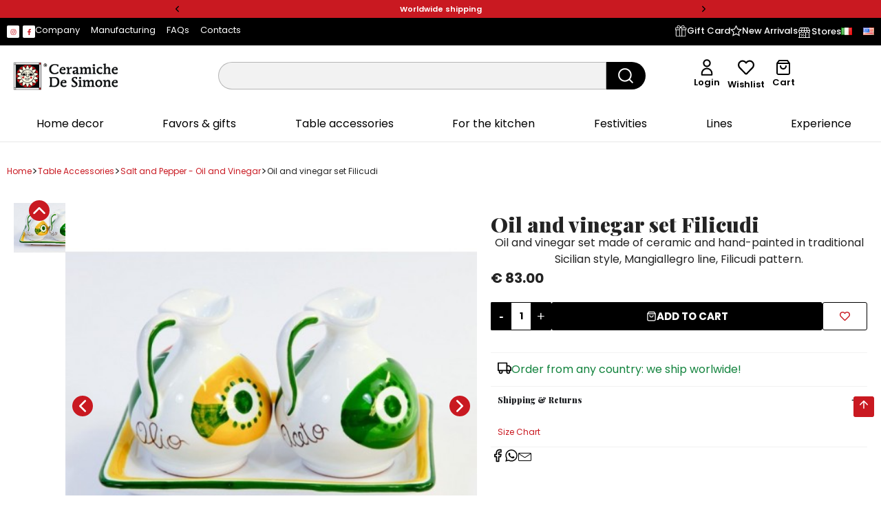

--- FILE ---
content_type: text/html; charset=utf-8
request_url: https://www.ceramichedesimone.com/en/salt-and-pepper-oil-and-vinegar/547-oil-and-vinegar-set-filicudi.html
body_size: 3952
content:
{"stsb":{"a013060:1512":"\t\t<div class=\"elementor-widget-update-4 elementor-element elementor-element-a013060 elementor-widget elementor-widget-stcustomersignin\" data-id=\"a013060\" data-element_type=\"widget\" data-settings=\"{&quot;_smarty_cache&quot;:&quot;0&quot;}\" data-widget_type=\"stcustomersignin.default\">\n\t\t\t\t<div class=\"elementor-widget-container\">\n\t\t\t\t<div class=\"dropdown stsb_customer_widget stsb_customer_sign_in\"><a class=\"stsb_customer_link stsb_flex_wrapper \" href=\"https:\/\/www.ceramichedesimone.com\/en\/my-account\"  title=\"Sign in\" rel=\"nofollow\"><div class=\"stsb_dropdown_label_l\"><span class=\"stsb_header_label_item stsb_customer_widget_icon stsb_icon_wrapper\"><svg class=\"e-font-icon-svg e-e-user\" viewBox=\"0 0 1024 1024\" xmlns=\"http:\/\/www.w3.org\/2000\/svg\"><path d=\"M512.011 534.005c190.805 0 351.989 156.427 351.989 341.589v87.413c0 30.336-24.672 54.997-54.997 54.997h-593.995c-30.347 0-55.008-24.672-55.008-54.997v-87.413c0-185.163 161.184-341.589 351.989-341.589l0.021-0zM512.011 622.005c-140.64 0-264.011 118.507-264.011 253.589v54.421h528v-54.4c0-135.104-123.349-253.611-263.989-253.611zM511.979 6.005c133.483 0 242.037 108.565 242.037 242.016-0.011 133.419-108.587 241.984-242.037 241.984-133.419 0-241.963-108.565-241.963-241.995-0.011-133.451 108.523-242.016 241.963-242.005v0zM511.979 94.005c-84.885 0-153.963 69.088-153.963 154.005-0.021 84.917 69.077 153.995 153.963 153.995 84.928 0 154.016-69.077 154.016-153.984 0.011-84.928-69.077-154.016-154.016-154.016z\"><\/path><\/svg><\/span><\/div><div class=\"stsb_dropdown_label_r\"><\/div><\/a>\n\t    \t<\/div>\n\t\t<\/div>\n\t\t\t\t<\/div>\n\t\t","8792130:1512":"\t\t<div class=\"elementor-widget-update-3 elementor-element elementor-element-8792130 elementor-widget elementor-widget-stshoppingcart\" data-id=\"8792130\" data-element_type=\"widget\" data-settings=\"{&quot;_smarty_cache&quot;:&quot;0&quot;}\" data-widget_type=\"stshoppingcart.default\">\n\t\t\t\t<div class=\"elementor-widget-container\">\n\t\t\t<div class=\" stsb_cart_widget\">\n  <a class=\"stsb_cart_widget_link stsb_flex_wrapper  stsb_sidebar_tri\" href=\"#\" data-name=\"o05n6uQo\"  title=\"Cart\">\n              <div class=\"stsb_dropdown_label_l stsb_position_rel\">\n                  <span class=\"stsb_header_label_item stsb_cart_widget_icon stsb_icon_wrapper\"><svg class=\"e-font-icon-svg e-shopping-bag\" viewBox=\"0 0 1024 1024\" xmlns=\"http:\/\/www.w3.org\/2000\/svg\"><path d=\"M810.667 213.333h-597.333l64-85.333h469.333zM929.877 230.059l-127.744-170.325c-8.363-11.136-21.077-17.024-34.133-17.067h-512c-13.909 0-26.283 6.656-34.133 17.067l-127.744 170.325c-1.835 2.389-3.456 4.992-4.736 7.765-2.773 5.845-4.096 12.075-4.053 18.176v597.333c0 35.328 14.379 67.413 37.504 90.496s55.168 37.504 90.496 37.504h597.333c35.328 0 67.413-14.379 90.496-37.504s37.504-55.168 37.504-90.496v-597.333c0-9.344-3.029-18.005-8.064-24.96-0.171-0.213-0.299-0.427-0.469-0.64zM170.667 298.667h682.667v554.667c0 11.776-4.736 22.4-12.501 30.165s-18.389 12.501-30.165 12.501h-597.333c-11.776 0-22.4-4.736-30.165-12.501s-12.501-18.389-12.501-30.165zM640 426.667c0 35.371-14.293 67.285-37.504 90.496s-55.125 37.504-90.496 37.504-67.285-14.293-90.496-37.504-37.504-55.125-37.504-90.496c0-23.552-19.115-42.667-42.667-42.667s-42.667 19.115-42.667 42.667c0 58.88 23.936 112.299 62.464 150.869s91.989 62.464 150.869 62.464 112.299-23.936 150.869-62.464 62.464-91.989 62.464-150.869c0-23.552-19.115-42.667-42.667-42.667s-42.667 19.115-42.667 42.667z\"><\/path><\/svg><\/span>                  <span class=\"stsb_header_label_item stsb_bubble stsb_cart_quantity  stsb_display_none \">0<\/span>                <\/div>\n                    <div class=\"stsb_dropdown_label_r\">\n                <\/div>\n              <\/a>\n  <\/div>\t\t<\/div>\n\t\t\t\t<\/div>\n\t\t","4032cbd:1512":"\t\t<div class=\"elementor-widget-update-4 elementor-element elementor-element-4032cbd elementor-widget elementor-widget-stlanguageselector\" data-id=\"4032cbd\" data-element_type=\"widget\" data-settings=\"{&quot;_smarty_cache&quot;:&quot;0&quot;}\" data-widget_type=\"stlanguageselector.default\">\n\t\t\t\t<div class=\"elementor-widget-container\">\n\t\t\t\t<ul class=\"stsb_localization_button_widget elementor-icon-list-items elementor-inline-items\">\n\t\t\t\t<li class=\"elementor-icon-list-item elementor-inline-item\">\n\t    \t\t\t<a href=\"https:\/\/www.ceramichedesimone.com\/it\/sale-e-pepe-olio-e-aceto\/547-set-olio-e-aceto-filicudi.html\" rel=\"nofollow\" \n\t\t\t\ttitle=\"Italiano\" class=\"stsb_localization_link stsb_flex_wrapper\">\n\t\t\t\t<div class=\"stsb_dropdown_label_l\">\n\t\t\t\t\t\t\t\t\t<span class=\"stsb_header_label_item\"><img src=\"https:\/\/www.ceramichedesimone.com\/img\/l\/1.jpg\" alt=\"Italiano\" width=\"16\" height=\"11\" loading=\"lazy\" \/><\/span>\t\t\t\t\t\t\t\t\t\t\t<\/div>\n\t\t\t\t\t\t<div class=\"stsb_dropdown_label_r\">\n\t\t\t\t\t<\/div>\n\t\t\t\t<\/a>\t\t<\/li>\n\t\t\t<li class=\"elementor-icon-list-item elementor-inline-item\">\n\t    \t\t\t<span \n\t\t\t\ttitle=\"English\" class=\"stsb_localization_link stsb_flex_wrapper\">\n\t\t\t\t<div class=\"stsb_dropdown_label_l\">\n\t\t\t\t\t\t\t\t\t<span class=\"stsb_header_label_item\"><img src=\"https:\/\/www.ceramichedesimone.com\/img\/l\/2.jpg\" alt=\"English\" width=\"16\" height=\"11\" loading=\"lazy\" \/><\/span>\t\t\t\t\t\t\t\t\t\t\t<\/div>\n\t\t\t\t\t\t<div class=\"stsb_dropdown_label_r\">\n\t\t\t\t\t<\/div>\n\t\t\t\t<\/span>\t\t<\/li>\n\t\t\t<\/ul>\n\t\t<\/div>\n\t\t\t\t<\/div>\n\t\t","2b6dee1:1512":"\t\t<div class=\"elementor-widget-update-4 elementor-element elementor-element-2b6dee1 elementor-widget elementor-widget-search\" data-id=\"2b6dee1\" data-element_type=\"widget\" data-settings=\"{&quot;autocomplete&quot;:&quot;1&quot;,&quot;autocomplete_min_chars&quot;:{&quot;unit&quot;:&quot;px&quot;,&quot;size&quot;:2,&quot;sizes&quot;:[]},&quot;autocomplete_product&quot;:&quot;1&quot;,&quot;autocomplete_product_length&quot;:{&quot;unit&quot;:&quot;px&quot;,&quot;size&quot;:6,&quot;sizes&quot;:[]},&quot;grid_product_columns_grid&quot;:{&quot;unit&quot;:&quot;fr&quot;,&quot;size&quot;:3,&quot;sizes&quot;:[]},&quot;grid_product_columns_grid_tablet_extra&quot;:{&quot;unit&quot;:&quot;fr&quot;,&quot;size&quot;:&quot;&quot;,&quot;sizes&quot;:[]},&quot;grid_product_columns_grid_tablet&quot;:{&quot;unit&quot;:&quot;fr&quot;,&quot;size&quot;:&quot;&quot;,&quot;sizes&quot;:[]},&quot;grid_product_columns_grid_mobile_extra&quot;:{&quot;unit&quot;:&quot;fr&quot;,&quot;size&quot;:&quot;&quot;,&quot;sizes&quot;:[]},&quot;grid_product_columns_grid_mobile&quot;:{&quot;unit&quot;:&quot;fr&quot;,&quot;size&quot;:1,&quot;sizes&quot;:[]},&quot;grid_product_gaps&quot;:{&quot;column&quot;:&quot;&quot;,&quot;row&quot;:&quot;&quot;,&quot;isLinked&quot;:true,&quot;unit&quot;:&quot;px&quot;},&quot;grid_product_gaps_tablet_extra&quot;:{&quot;column&quot;:&quot;&quot;,&quot;row&quot;:&quot;&quot;,&quot;isLinked&quot;:true,&quot;unit&quot;:&quot;px&quot;},&quot;grid_product_gaps_tablet&quot;:{&quot;column&quot;:&quot;&quot;,&quot;row&quot;:&quot;&quot;,&quot;isLinked&quot;:true,&quot;unit&quot;:&quot;px&quot;},&quot;grid_product_gaps_mobile_extra&quot;:{&quot;column&quot;:&quot;&quot;,&quot;row&quot;:&quot;&quot;,&quot;isLinked&quot;:true,&quot;unit&quot;:&quot;px&quot;},&quot;grid_product_gaps_mobile&quot;:{&quot;column&quot;:&quot;&quot;,&quot;row&quot;:&quot;&quot;,&quot;isLinked&quot;:true,&quot;unit&quot;:&quot;px&quot;},&quot;autocomplete_category&quot;:&quot;0&quot;,&quot;grid_category_columns_grid&quot;:{&quot;unit&quot;:&quot;fr&quot;,&quot;size&quot;:3,&quot;sizes&quot;:[]},&quot;grid_category_columns_grid_tablet_extra&quot;:{&quot;unit&quot;:&quot;fr&quot;,&quot;size&quot;:&quot;&quot;,&quot;sizes&quot;:[]},&quot;grid_category_columns_grid_tablet&quot;:{&quot;unit&quot;:&quot;fr&quot;,&quot;size&quot;:&quot;&quot;,&quot;sizes&quot;:[]},&quot;grid_category_columns_grid_mobile_extra&quot;:{&quot;unit&quot;:&quot;fr&quot;,&quot;size&quot;:&quot;&quot;,&quot;sizes&quot;:[]},&quot;grid_category_columns_grid_mobile&quot;:{&quot;unit&quot;:&quot;fr&quot;,&quot;size&quot;:1,&quot;sizes&quot;:[]},&quot;grid_category_gaps&quot;:{&quot;column&quot;:&quot;&quot;,&quot;row&quot;:&quot;&quot;,&quot;isLinked&quot;:true,&quot;unit&quot;:&quot;px&quot;},&quot;grid_category_gaps_tablet_extra&quot;:{&quot;column&quot;:&quot;&quot;,&quot;row&quot;:&quot;&quot;,&quot;isLinked&quot;:true,&quot;unit&quot;:&quot;px&quot;},&quot;grid_category_gaps_tablet&quot;:{&quot;column&quot;:&quot;&quot;,&quot;row&quot;:&quot;&quot;,&quot;isLinked&quot;:true,&quot;unit&quot;:&quot;px&quot;},&quot;grid_category_gaps_mobile_extra&quot;:{&quot;column&quot;:&quot;&quot;,&quot;row&quot;:&quot;&quot;,&quot;isLinked&quot;:true,&quot;unit&quot;:&quot;px&quot;},&quot;grid_category_gaps_mobile&quot;:{&quot;column&quot;:&quot;&quot;,&quot;row&quot;:&quot;&quot;,&quot;isLinked&quot;:true,&quot;unit&quot;:&quot;px&quot;},&quot;autocomplete_brand&quot;:&quot;0&quot;,&quot;autocomplete_tag&quot;:&quot;0&quot;,&quot;result_max_height&quot;:{&quot;unit&quot;:&quot;px&quot;,&quot;size&quot;:&quot;&quot;,&quot;sizes&quot;:[]},&quot;_smarty_cache&quot;:&quot;0&quot;}\" data-widget_type=\"search.default\">\n\t\t\t\t<div class=\"elementor-widget-container\">\n\t\t\t<div class=\"stsb_search_widget\">\n  <form method=\"get\" role=\"search\" action=\"\/\/www.ceramichedesimone.com\/en\/research\" data-search_url=\"https:\/\/www.ceramichedesimone.com\/en\/module\/stsitebuilder\/search\" class=\"stsb_search_form\">\n      <input type=\"hidden\" name=\"controller\" value=\"search\">\n      <div class=\"stsb_search_form_container stsb_flex_wrapper stsb_fw_direction_column\">\n        <div class=\"stsb_flex_wrapper stsb_fw_middle stsb_search_box\">\n          <input type=\"text\" class=\"stsb_form_control stsb_search_form_input stsb_flex_child\" name=\"s\" value=\"\" placeholder=\"\">\n          <button class=\"stsb_search_form_submit stsb_flex_container stsb_flex_center elementor-button\" type=\"submit\" name=\"stsb_search_form_submit\" title=\"Search\">\n           <span class=\"stsb_header_label_item stsb_search_widget_icon stsb_icon_wrapper\"><svg class=\"e-font-icon-svg e-c-search\" viewBox=\"0 0 1024 1024\" xmlns=\"http:\/\/www.w3.org\/2000\/svg\"><path d=\"M468.736 798.347c88.448-0.96 168.725-36.555 227.957-93.888 1.109-1.429 2.315-2.816 3.627-4.128s2.699-2.528 4.139-3.627c58.027-59.957 93.739-141.621 93.739-231.627 0-91.968-37.291-175.253-97.579-235.541s-143.563-97.589-235.531-97.589c-91.979 0-175.264 37.301-235.541 97.589-60.288 60.288-97.589 143.563-97.589 235.541 0 91.968 37.301 175.253 97.589 235.541 60.288 60.277 143.563 97.579 235.541 97.579 1.227 0 2.443 0.053 3.648 0.149zM728.949 788.672c-70.912 57.867-161.301 92.875-259.925 93.803-1.739 0.16-3.488 0.213-5.237 0.16-114.773-0.341-218.667-47.019-293.963-122.304-75.573-75.573-122.325-179.968-122.325-295.253s46.752-219.68 122.325-295.253c75.573-75.573 179.979-122.325 295.264-122.325s219.669 46.752 295.243 122.325c75.573 75.573 122.325 179.968 122.325 295.253 0 100.085-35.243 191.957-93.984 263.893l175.456 175.456c16.491 16.491 16.491 43.221 0 59.712s-43.221 16.491-59.712 0l-175.467-175.467z\"><\/path><\/svg><\/span>\n          <\/button>\n        <\/div>\n\n                  <div class=\"stsb_search_loader\">\n            <div class=\"stsb-jumping-dots\"><div class=\"stsb-jumping-dot\"><\/div><div class=\"stsb-jumping-dot\"><\/div><div class=\"stsb-jumping-dot\"><\/div><div class=\"stsb-jumping-dot\"><\/div><\/div>\n          <\/div>\n          <div class=\"stsb_search_result\"><\/div>\n          <div class=\"stsb_display_none stsb_search_no_products\">No products were found.<\/div>\n            <\/div>\n  <\/form>\n<\/div>\t\t<\/div>\n\t\t\t\t<\/div>\n\t\t","bdea159:1512":"\t\t<div class=\"elementor-widget-update-4 elementor-element elementor-element-bdea159 elementor-widget elementor-widget-stcustomersignin\" data-id=\"bdea159\" data-element_type=\"widget\" data-settings=\"{&quot;_smarty_cache&quot;:&quot;0&quot;}\" data-widget_type=\"stcustomersignin.default\">\n\t\t\t\t<div class=\"elementor-widget-container\">\n\t\t\t\t<div class=\"dropdown stsb_customer_widget stsb_customer_sign_in\"><a class=\"stsb_customer_link stsb_flex_wrapper \" href=\"https:\/\/www.ceramichedesimone.com\/en\/my-account\"  title=\"Sign in\" rel=\"nofollow\"><div class=\"stsb_dropdown_label_l\"><span class=\"stsb_header_label_item stsb_customer_widget_icon stsb_icon_wrapper\"><svg class=\"e-font-icon-svg e-e-user\" viewBox=\"0 0 1024 1024\" xmlns=\"http:\/\/www.w3.org\/2000\/svg\"><path d=\"M512.011 534.005c190.805 0 351.989 156.427 351.989 341.589v87.413c0 30.336-24.672 54.997-54.997 54.997h-593.995c-30.347 0-55.008-24.672-55.008-54.997v-87.413c0-185.163 161.184-341.589 351.989-341.589l0.021-0zM512.011 622.005c-140.64 0-264.011 118.507-264.011 253.589v54.421h528v-54.4c0-135.104-123.349-253.611-263.989-253.611zM511.979 6.005c133.483 0 242.037 108.565 242.037 242.016-0.011 133.419-108.587 241.984-242.037 241.984-133.419 0-241.963-108.565-241.963-241.995-0.011-133.451 108.523-242.016 241.963-242.005v0zM511.979 94.005c-84.885 0-153.963 69.088-153.963 154.005-0.021 84.917 69.077 153.995 153.963 153.995 84.928 0 154.016-69.077 154.016-153.984 0.011-84.928-69.077-154.016-154.016-154.016z\"><\/path><\/svg><\/span><\/div><div class=\"stsb_dropdown_label_r\"><span class=\"stsb_header_label_item stsb_header_label_text_item\">Login<\/span><\/div><\/a>\n\t    \t<\/div>\n\t\t<\/div>\n\t\t\t\t<\/div>\n\t\t","6a2e283:1512":"\t\t<div class=\"elementor-widget-update-3 elementor-element elementor-element-6a2e283 elementor-widget elementor-widget-stshoppingcart\" data-id=\"6a2e283\" data-element_type=\"widget\" data-settings=\"{&quot;_smarty_cache&quot;:&quot;0&quot;}\" data-widget_type=\"stshoppingcart.default\">\n\t\t\t\t<div class=\"elementor-widget-container\">\n\t\t\t<div class=\" stsb_cart_widget\">\n  <a class=\"stsb_cart_widget_link stsb_flex_wrapper  stsb_sidebar_tri\" href=\"#\" data-name=\"o05n6uQo\"  title=\"Cart\">\n              <div class=\"stsb_dropdown_label_l stsb_position_rel\">\n                  <span class=\"stsb_header_label_item stsb_cart_widget_icon stsb_icon_wrapper\"><svg class=\"e-font-icon-svg e-shopping-bag\" viewBox=\"0 0 1024 1024\" xmlns=\"http:\/\/www.w3.org\/2000\/svg\"><path d=\"M810.667 213.333h-597.333l64-85.333h469.333zM929.877 230.059l-127.744-170.325c-8.363-11.136-21.077-17.024-34.133-17.067h-512c-13.909 0-26.283 6.656-34.133 17.067l-127.744 170.325c-1.835 2.389-3.456 4.992-4.736 7.765-2.773 5.845-4.096 12.075-4.053 18.176v597.333c0 35.328 14.379 67.413 37.504 90.496s55.168 37.504 90.496 37.504h597.333c35.328 0 67.413-14.379 90.496-37.504s37.504-55.168 37.504-90.496v-597.333c0-9.344-3.029-18.005-8.064-24.96-0.171-0.213-0.299-0.427-0.469-0.64zM170.667 298.667h682.667v554.667c0 11.776-4.736 22.4-12.501 30.165s-18.389 12.501-30.165 12.501h-597.333c-11.776 0-22.4-4.736-30.165-12.501s-12.501-18.389-12.501-30.165zM640 426.667c0 35.371-14.293 67.285-37.504 90.496s-55.125 37.504-90.496 37.504-67.285-14.293-90.496-37.504-37.504-55.125-37.504-90.496c0-23.552-19.115-42.667-42.667-42.667s-42.667 19.115-42.667 42.667c0 58.88 23.936 112.299 62.464 150.869s91.989 62.464 150.869 62.464 112.299-23.936 150.869-62.464 62.464-91.989 62.464-150.869c0-23.552-19.115-42.667-42.667-42.667s-42.667 19.115-42.667 42.667z\"><\/path><\/svg><\/span>                  <span class=\"stsb_header_label_item stsb_bubble stsb_cart_quantity  stsb_display_none \">0<\/span>                <\/div>\n                    <div class=\"stsb_dropdown_label_r\">\n                  <span class=\"stsb_header_label_item stsb_header_label_text_item stsb_cart_widget_text\">Cart<\/span>                <\/div>\n              <\/a>\n  <\/div>\t\t<\/div>\n\t\t\t\t<\/div>\n\t\t","840f950:1512":"\t\t<div class=\"elementor-widget-update-5 elementor-element elementor-element-840f950 elementor-widget-divider--view-line elementor-widget elementor-widget-divider\" data-id=\"840f950\" data-element_type=\"widget\" data-settings=\"{&quot;_smarty_cache&quot;:&quot;0&quot;}\" data-widget_type=\"divider.default\">\n\t\t\t\t<div class=\"elementor-widget-container\">\n\t\t\t\t\t<div class=\"elementor-divider\">\n\t\t\t<span class=\"elementor-divider-separator\">\n\t\t\t\t\t\t<\/span>\n\t\t<\/div>\n\t\t\t\t<\/div>\n\t\t\t\t<\/div>\n\t\t","8bbb264:627":"","1e0c8bf:627":"","96bd35c:140":"\t\t<div class=\"elementor-widget-update-4 elementor-element elementor-element-96bd35c elementor-widget elementor-widget-search\" data-id=\"96bd35c\" data-element_type=\"widget\" data-settings=\"{&quot;autocomplete_product_template&quot;:&quot;VgT1P75Y-60&quot;,&quot;autocomplete_category&quot;:&quot;1&quot;,&quot;autocomplete_category_template&quot;:&quot;N4eDLcXc-61&quot;,&quot;grid_product_columns_grid&quot;:{&quot;unit&quot;:&quot;fr&quot;,&quot;size&quot;:2,&quot;sizes&quot;:[]},&quot;autocomplete&quot;:&quot;1&quot;,&quot;autocomplete_min_chars&quot;:{&quot;unit&quot;:&quot;px&quot;,&quot;size&quot;:2,&quot;sizes&quot;:[]},&quot;autocomplete_product&quot;:&quot;1&quot;,&quot;autocomplete_product_length&quot;:{&quot;unit&quot;:&quot;px&quot;,&quot;size&quot;:6,&quot;sizes&quot;:[]},&quot;grid_product_columns_grid_tablet_extra&quot;:{&quot;unit&quot;:&quot;fr&quot;,&quot;size&quot;:&quot;&quot;,&quot;sizes&quot;:[]},&quot;grid_product_columns_grid_tablet&quot;:{&quot;unit&quot;:&quot;fr&quot;,&quot;size&quot;:&quot;&quot;,&quot;sizes&quot;:[]},&quot;grid_product_columns_grid_mobile_extra&quot;:{&quot;unit&quot;:&quot;fr&quot;,&quot;size&quot;:&quot;&quot;,&quot;sizes&quot;:[]},&quot;grid_product_columns_grid_mobile&quot;:{&quot;unit&quot;:&quot;fr&quot;,&quot;size&quot;:1,&quot;sizes&quot;:[]},&quot;grid_product_gaps&quot;:{&quot;column&quot;:&quot;&quot;,&quot;row&quot;:&quot;&quot;,&quot;isLinked&quot;:true,&quot;unit&quot;:&quot;px&quot;},&quot;grid_product_gaps_tablet_extra&quot;:{&quot;column&quot;:&quot;&quot;,&quot;row&quot;:&quot;&quot;,&quot;isLinked&quot;:true,&quot;unit&quot;:&quot;px&quot;},&quot;grid_product_gaps_tablet&quot;:{&quot;column&quot;:&quot;&quot;,&quot;row&quot;:&quot;&quot;,&quot;isLinked&quot;:true,&quot;unit&quot;:&quot;px&quot;},&quot;grid_product_gaps_mobile_extra&quot;:{&quot;column&quot;:&quot;&quot;,&quot;row&quot;:&quot;&quot;,&quot;isLinked&quot;:true,&quot;unit&quot;:&quot;px&quot;},&quot;grid_product_gaps_mobile&quot;:{&quot;column&quot;:&quot;&quot;,&quot;row&quot;:&quot;&quot;,&quot;isLinked&quot;:true,&quot;unit&quot;:&quot;px&quot;},&quot;autocomplete_category_length&quot;:{&quot;unit&quot;:&quot;px&quot;,&quot;size&quot;:6,&quot;sizes&quot;:[]},&quot;grid_category_columns_grid&quot;:{&quot;unit&quot;:&quot;fr&quot;,&quot;size&quot;:3,&quot;sizes&quot;:[]},&quot;grid_category_columns_grid_tablet_extra&quot;:{&quot;unit&quot;:&quot;fr&quot;,&quot;size&quot;:&quot;&quot;,&quot;sizes&quot;:[]},&quot;grid_category_columns_grid_tablet&quot;:{&quot;unit&quot;:&quot;fr&quot;,&quot;size&quot;:&quot;&quot;,&quot;sizes&quot;:[]},&quot;grid_category_columns_grid_mobile_extra&quot;:{&quot;unit&quot;:&quot;fr&quot;,&quot;size&quot;:&quot;&quot;,&quot;sizes&quot;:[]},&quot;grid_category_columns_grid_mobile&quot;:{&quot;unit&quot;:&quot;fr&quot;,&quot;size&quot;:1,&quot;sizes&quot;:[]},&quot;grid_category_gaps&quot;:{&quot;column&quot;:&quot;&quot;,&quot;row&quot;:&quot;&quot;,&quot;isLinked&quot;:true,&quot;unit&quot;:&quot;px&quot;},&quot;grid_category_gaps_tablet_extra&quot;:{&quot;column&quot;:&quot;&quot;,&quot;row&quot;:&quot;&quot;,&quot;isLinked&quot;:true,&quot;unit&quot;:&quot;px&quot;},&quot;grid_category_gaps_tablet&quot;:{&quot;column&quot;:&quot;&quot;,&quot;row&quot;:&quot;&quot;,&quot;isLinked&quot;:true,&quot;unit&quot;:&quot;px&quot;},&quot;grid_category_gaps_mobile_extra&quot;:{&quot;column&quot;:&quot;&quot;,&quot;row&quot;:&quot;&quot;,&quot;isLinked&quot;:true,&quot;unit&quot;:&quot;px&quot;},&quot;grid_category_gaps_mobile&quot;:{&quot;column&quot;:&quot;&quot;,&quot;row&quot;:&quot;&quot;,&quot;isLinked&quot;:true,&quot;unit&quot;:&quot;px&quot;},&quot;autocomplete_brand&quot;:&quot;0&quot;,&quot;autocomplete_tag&quot;:&quot;0&quot;,&quot;result_max_height&quot;:{&quot;unit&quot;:&quot;px&quot;,&quot;size&quot;:&quot;&quot;,&quot;sizes&quot;:[]},&quot;_smarty_cache&quot;:&quot;0&quot;}\" data-widget_type=\"search.default\">\n\t\t\t\t<div class=\"elementor-widget-container\">\n\t\t\t<div class=\"stsb_search_widget\">\n  <form method=\"get\" role=\"search\" action=\"\/\/www.ceramichedesimone.com\/en\/research\" data-search_url=\"https:\/\/www.ceramichedesimone.com\/en\/module\/stsitebuilder\/search\" class=\"stsb_search_form\">\n      <input type=\"hidden\" name=\"controller\" value=\"search\">\n      <div class=\"stsb_search_form_container stsb_flex_wrapper stsb_fw_direction_column\">\n        <div class=\"stsb_flex_wrapper stsb_fw_middle stsb_search_box\">\n          <input type=\"text\" class=\"stsb_form_control stsb_search_form_input stsb_flex_child\" name=\"s\" value=\"\" placeholder=\"Find products\">\n          <button class=\"stsb_search_form_submit stsb_flex_container stsb_flex_center elementor-button\" type=\"submit\" name=\"stsb_search_form_submit\" title=\"Search\">\n           <span class=\"stsb_header_label_item stsb_search_widget_icon stsb_icon_wrapper\"><svg class=\"e-font-icon-svg e-e-search\" viewBox=\"0 0 1024 1024\" xmlns=\"http:\/\/www.w3.org\/2000\/svg\"><path d=\"M421.109 0c232.181 0 421.088 188.885 421.088 421.088 0 0.128 0 0.331 0 0.437 0 95.147-32.427 187.541-91.893 261.835l263.029 264.736-65.461 65.056-262.635-264.331c-74.581 60.341-167.723 93.355-263.691 93.355-0.096 0-0.363 0-0.469 0-232.181 0-421.077-188.917-421.077-421.099s188.896-421.067 421.077-421.067h0.021l0.011-0.011zM421.109 92.288c-181.291 0-328.789 147.499-328.789 328.8 0 181.291 147.499 328.789 328.789 328.789s328.789-147.499 328.789-328.789c0-181.301-147.488-328.8-328.789-328.8z\"><\/path><\/svg><\/span>\n          <\/button>\n        <\/div>\n\n                  <div class=\"stsb_search_loader\">\n            <div class=\"stsb-jumping-dots\"><div class=\"stsb-jumping-dot\"><\/div><div class=\"stsb-jumping-dot\"><\/div><div class=\"stsb-jumping-dot\"><\/div><div class=\"stsb-jumping-dot\"><\/div><\/div>\n          <\/div>\n          <div class=\"stsb_search_result\"><\/div>\n          <div class=\"stsb_display_none stsb_search_no_products\">No products were found.<\/div>\n            <\/div>\n  <\/form>\n<\/div>\t\t<\/div>\n\t\t\t\t<\/div>\n\t\t","1266dd3:134":"","5203671:134":"","9b0edc3:101":"\t\t<div class=\"elementor-widget-update-4 elementor-element elementor-element-9b0edc3 elementor-widget elementor-widget-sidebarcustomersignin\" data-id=\"9b0edc3\" data-element_type=\"widget\" data-settings=\"{&quot;_smarty_cache&quot;:&quot;0&quot;}\" data-widget_type=\"sidebarcustomersignin.default\">\n\t\t\t\t<div class=\"elementor-widget-container\">\n\t\t\t\t<div class=\"stsb_side_panel_list\">\n\t\t\t<a class=\"stsb_side_panel_list_item stsb_flex_wrapper stsb_fw_middle \" href=\"https:\/\/www.ceramichedesimone.com\/en\/login\"  title=\"Log in\" >\n\t\t\t<span class=\"stsb_icon_wrapper\"><svg class=\"e-font-icon-svg e-c-user\" viewBox=\"0 0 1024 1024\" xmlns=\"http:\/\/www.w3.org\/2000\/svg\"><path d=\"M929.579 934.283c0 23.317-18.912 42.229-42.229 42.229-23.328 0-42.229-18.912-42.229-42.229v-93.845h0.16c0-40.064-16.352-76.437-42.784-102.859-26.315-26.325-62.677-42.613-102.837-42.613v-0.16l-375.381 0.181c-40.139 0-76.48 16.277-102.795 42.592-26.421 26.411-42.763 62.773-42.773 102.805h0.171v93.877c0 23.317-18.901 42.229-42.229 42.229-23.317 0-42.229-18.912-42.229-42.229v-93.877h0.171c0.011-63.573 25.685-121.035 67.179-162.528 41.589-41.589 99.051-67.328 162.507-67.328h0.032v0.171l375.349-0.181c63.467 0 120.949 25.739 162.56 67.339 41.504 41.515 67.179 98.987 67.189 162.581h0.171v93.845zM511.979 422.837c40.16 0 76.523-16.277 102.848-42.603 26.315-26.315 42.603-62.677 42.603-102.837s-16.288-76.523-42.603-102.848c-26.325-26.315-62.688-42.603-102.848-42.603-40.149 0-76.512 16.288-102.827 42.603-26.315 26.325-42.603 62.688-42.603 102.848s16.288 76.523 42.603 102.837c26.315 26.325 62.677 42.603 102.827 42.603zM674.539 439.947c-41.611 41.611-99.083 67.349-162.56 67.349-63.467 0-120.939-25.739-162.539-67.349-41.6-41.6-67.339-99.083-67.339-162.549 0-63.477 25.739-120.949 67.339-162.56 41.6-41.6 99.072-67.349 162.539-67.349 63.477 0 120.949 25.739 162.56 67.349 41.6 41.611 67.349 99.083 67.349 162.56 0 63.467-25.749 120.949-67.349 162.549z\"><\/path><\/svg><\/span>\t\t\t<span class=\"stsb_header_label_item\">Log in<\/span>\t\t<\/a>\n\t\t<\/div>\n\t\t<\/div>\n\t\t\t\t<\/div>\n\t\t","bc4abeb:101":"\t\t<div class=\"elementor-widget-update-4 elementor-element elementor-element-bc4abeb elementor-widget elementor-widget-stlanguageselector\" data-id=\"bc4abeb\" data-element_type=\"widget\" data-settings=\"{&quot;_smarty_cache&quot;:&quot;0&quot;}\" data-widget_type=\"stlanguageselector.default\">\n\t\t\t\t<div class=\"elementor-widget-container\">\n\t\t\t\t<ul class=\"stsb_localization_button_widget elementor-icon-list-items elementor-inline-items\">\n\t\t\t\t<li class=\"elementor-icon-list-item elementor-inline-item\">\n\t    \t\t\t<a href=\"https:\/\/www.ceramichedesimone.com\/it\/sale-e-pepe-olio-e-aceto\/547-set-olio-e-aceto-filicudi.html\" rel=\"nofollow\" \n\t\t\t\ttitle=\"Italiano\" class=\"stsb_localization_link stsb_flex_wrapper\">\n\t\t\t\t<div class=\"stsb_dropdown_label_l\">\n\t\t\t\t\t\t\t\t\t<span class=\"stsb_header_label_item\"><img src=\"https:\/\/www.ceramichedesimone.com\/img\/l\/1.jpg\" alt=\"Italiano\" width=\"16\" height=\"11\" loading=\"lazy\" \/><\/span>\t\t\t\t\t\t\t\t\t\t\t\t\t\t\t\t\t<span class=\"stsb_header_label_item\">Italiano<\/span>\t\t\t\t\t\t\t\t\t<\/div>\n\t\t\t\t\t\t<div class=\"stsb_dropdown_label_r\">\n\t\t\t\t\t<\/div>\n\t\t\t\t<\/a>\t\t<\/li>\n\t\t\t<li class=\"elementor-icon-list-item elementor-inline-item\">\n\t    \t\t\t<span \n\t\t\t\ttitle=\"English\" class=\"stsb_localization_link stsb_flex_wrapper\">\n\t\t\t\t<div class=\"stsb_dropdown_label_l\">\n\t\t\t\t\t\t\t\t\t<span class=\"stsb_header_label_item\"><img src=\"https:\/\/www.ceramichedesimone.com\/img\/l\/2.jpg\" alt=\"English\" width=\"16\" height=\"11\" loading=\"lazy\" \/><\/span>\t\t\t\t\t\t\t\t\t\t\t\t\t\t\t\t\t<span class=\"stsb_header_label_item\">English<\/span>\t\t\t\t\t\t\t\t\t<\/div>\n\t\t\t\t\t\t<div class=\"stsb_dropdown_label_r\">\n\t\t\t\t\t<\/div>\n\t\t\t\t<\/span>\t\t<\/li>\n\t\t\t<\/ul>\n\t\t<\/div>\n\t\t\t\t<\/div>\n\t\t"}}

--- FILE ---
content_type: text/css
request_url: https://www.ceramichedesimone.com/modules/stsitebuilder/views/css/resets/classic.css
body_size: 320
content:
body{line-height: 1.5;} 
#header .header-nav .material-icons{line-height: 1;}
#footer{padding-top:0;}
#header, #wrapper{background: transparent;}
#header{box-shadow:none;}
.product-variants>.product-variants-item{margin-bottom: 10px;}
#wrapper{padding-top: 0;}
#search_filters{padding:0;margin:0;}
p{font-size: 1rem;color:inherit;}
.btn-comment, .btn-comment-inverse{box-shadow: none;}
#authentication .custom-checkbox label{padding-left: 0;}
.form-control:focus{outline:none;}
body#checkout #footer{padding: 0;background: transparent;color: inherit;}
.h1, .h2, .h3, .h4, .h5, .h6, h1, h2, h3, h4, h5, h6{margin-bottom: 0;}
@media (max-width: 767px) {
.elementor-widget-st-category-filter .facet .facet-title{display: block!important;}
.elementor-widget-st-category-filter #search_filters .facet .title{display: none;}
}

--- FILE ---
content_type: text/css
request_url: https://www.ceramichedesimone.com/modules/stsitebuilder/libs/elementor/assets/css/widget-menu-anchor.min.css
body_size: -29
content:
body.elementor-page .elementor-widget-menu-anchor{margin-bottom:0}

--- FILE ---
content_type: text/css
request_url: https://www.ceramichedesimone.com/modules/stsitebuilder/libs/elementor/assets/css/widget-pm-product-action-button.min.css
body_size: -29
content:
.elementor-widget-pm-product-action-button .elementor-button{display:block}

--- FILE ---
content_type: text/css
request_url: https://www.ceramichedesimone.com/modules/stsitebuilder/libs/elementor/assets/css/widget-sttextslider.min.css
body_size: 109
content:
.elementor-widget-sttextslider .elementor-image-box-wrapper{display:flex}.elementor-widget-sttextslider.elementor-position-right .elementor-image-box-wrapper{text-align:right;flex-direction:row-reverse}.elementor-widget-sttextslider.elementor-position-left .elementor-image-box-wrapper{text-align:left;flex-direction:row}.elementor-widget-sttextslider.elementor-position-top .elementor-image-box-wrapper{flex-direction:column}.elementor-widget-sttextslider.elementor-position-top .elementor-image-box-img{margin:auto}.elementor-widget-sttextslider.elementor-vertical-align-top .elementor-image-box-wrapper{align-items:flex-start}.elementor-widget-sttextslider.elementor-vertical-align-middle .elementor-image-box-wrapper{align-items:center}.elementor-widget-sttextslider.elementor-vertical-align-bottom .elementor-image-box-wrapper{align-items:flex-end}.elementor-widget-sttextslider .elementor-image-box-content{--flex-direction:column}

--- FILE ---
content_type: text/css
request_url: https://www.ceramichedesimone.com/modules/stsitebuilder/libs/elementor/js/elementor/css/elementor/css/custom-widget-alert.min-s1.css
body_size: 407
content:
.elementor-alert{padding:15px;border-left:5px solid transparent;position:relative;text-align:start}.elementor-alert .elementor-alert-title{display:block;font-weight:700}.elementor-alert .elementor-alert-description{font-size:13px}.elementor-alert button.elementor-alert-dismiss{position:absolute;right:var(--dismiss-icon-horizontal-position,10px);top:var(--dismiss-icon-vertical-position,10px);padding:3px;font-size:var(--dismiss-icon-size,20px);line-height:1;background:transparent;color:var(--dismiss-icon-normal-color,inherit);border:none;cursor:pointer;transition-duration:var(--dismiss-icon-hover-transition-duration,.3s)}.elementor-alert button.elementor-alert-dismiss:hover{color:var(--dismiss-icon-hover-color,inherit)}.elementor-alert button.elementor-alert-dismiss svg{width:var(--dismiss-icon-size,20px);height:var(--dismiss-icon-size,20px);fill:var(--dismiss-icon-normal-color,currentColor);transition-duration:var(--dismiss-icon-hover-transition-duration,.3s)}.elementor-alert button.elementor-alert-dismiss svg:hover{fill:var(--dismiss-icon-hover-color,currentColor)}.elementor-alert-info .elementor-alert{color:#31708f;background-color:#d9edf7;border-color:rgb(187.5086956522,223.0304347826,240.7913043478)}.elementor-alert-success .elementor-alert{color:#3c763d;background-color:#dff0d8;border-color:rgb(201.8444444444,230.0833333333,190.2166666667)}.elementor-alert-warning .elementor-alert{color:#8a6d3b;background-color:#fcf8e3;border-color:rgb(248.5451612903,239.9387096774,194.7548387097)}.elementor-alert-danger .elementor-alert{color:#a94442;background-color:#f2dede;border-color:rgb(231.9108695652,196.3891304348,196.3891304348)}@media (max-width:576px){.elementor-alert{padding:10px}.elementor-alert button.elementor-alert-dismiss{right:7px;top:7px}}

--- FILE ---
content_type: text/css
request_url: https://www.ceramichedesimone.com/modules/stsitebuilder/libs/elementor/js/elementor/css/elementor/css/post-miniature-60-css-1.css
body_size: 2696
content:
.elementor-1455 .elementor-element.elementor-element-916c8bc{--display:flex;--flex-wrap:nowrap;--background-transition:0.3s;--margin-top:0px;--margin-bottom:0px;--margin-left:0px;--margin-right:0px;--padding-top:0px;--padding-bottom:0px;--padding-left:0px;--padding-right:0px;}.elementor-1455 .elementor-element.elementor-element-929e096 .stsb_overlay_wrapper{--overlay-transition:0.3s;}.elementor-1455 .elementor-element.elementor-element-ae83095 .stsb_overlay_wrapper{--overlay-transition:0.3s;}.elementor-1455 .elementor-element.elementor-element-ae83095 > .elementor-widget-container{opacity:0;}.elementor-1455 .elementor-element.elementor-element-ae83095 > .elementor-widget-container:hover{opacity:1;}.elementor-1455 .elementor-element.elementor-element-45bccc9 .stsb_pm_action_button_wrapper{--flex-direction:column;--container-widget-width:calc( ( 1 - var( --container-widget-flex-grow ) ) * 100% );--container-widget-height:initial;--container-widget-flex-grow:0;--container-widget-align-self:initial;--flex-wrap-mobile:wrap;--align-items:center;--gap:10px 10px;--flex-wrap:wrap;}.elementor-1455 .elementor-element.elementor-element-45bccc9 .elementor-button .stsb_flex_wrapper{--flex-direction:row;--container-widget-width:calc( ( 1 - var( --container-widget-flex-grow ) ) * 100% );--container-widget-height:100%;--container-widget-flex-grow:1;--container-widget-align-self:stretch;--flex-wrap-mobile:wrap;--justify-content:center;--align-items:center;--gap:10px 5px;--flex-wrap:wrap;--align-content:center;}.elementor-1455 .elementor-element.elementor-element-45bccc9 .stsb_pm_action_button_add_to_cart{padding:10px 10px 10px 10px;font-size:14px;text-transform:uppercase;border-style:solid;border-width:1px 1px 1px 1px;border-color:var( --e-global-color-secondary );}.elementor-1455 .elementor-element.elementor-element-45bccc9 .stsb_pm_action_button_add_to_cart:hover,.elementor-1455 .elementor-element.elementor-element-45bccc9 .stsb_pm_action_button_add_to_cart:focus{border-color:var( --e-global-color-primary );}.elementor-1455 .elementor-element.elementor-element-45bccc9 .stsb_pm_action_button_add_to_cart .stsb_icon_wrapper{font-size:16px;}.elementor-1455 .elementor-element.elementor-element-45bccc9 .stsb_pm_action_button_add_to_cart .stsb_icon_wrapper svg{width:16px;}.elementor-1455 .elementor-element.elementor-element-45bccc9 .stsb_qty_wrap input{height:35px;font-weight:bold;color:var( --e-global-color-secondary );border-style:solid;border-width:1px 0px 1px 0px;border-color:var( --e-global-color-secondary );border-radius:3px 3px 3px 3px;}.elementor-1455 .elementor-element.elementor-element-45bccc9 .stsb_qty_wrap .stsb_qty_minus{border-top-left-radius:3px;border-bottom-left-radius:3px;}.elementor-1455 .elementor-element.elementor-element-45bccc9 .stsb_qty_wrap .stsb_qty_plus{border-top-right-radius:3px;border-bottom-right-radius:3px;}.elementor-1455 .elementor-element.elementor-element-45bccc9 .stsb_pm_action_button_add_to_cart_wrapper{--gap:10px;}.elementor-1455 .elementor-element.elementor-element-45bccc9 .stsb_qty_wrap button{color:var( --e-global-color-tertiary );background-color:var( --e-global-color-secondary );}.elementor-1455 .elementor-element.elementor-element-45bccc9 .stsb_qty_wrap button svg{fill:var( --e-global-color-tertiary );}.elementor-1455 .elementor-element.elementor-element-45bccc9 .stsb_pm_action_button_quick_view{padding:10px 10px 10px 10px;color:#000000;background-color:#FFFFFF;border-style:solid;border-width:1px 1px 1px 1px;border-color:var( --e-global-color-secondary );}.elementor-1455 .elementor-element.elementor-element-45bccc9 .stsb_pm_action_button_quick_view svg{fill:#000000;}.elementor-1455 .elementor-element.elementor-element-45bccc9 .stsb_pm_action_button_quick_view:hover,.elementor-1455 .elementor-element.elementor-element-45bccc9 .stsb_pm_action_button_quick_view:focus{border-color:var( --e-global-color-secondary );}.elementor-1455 .elementor-element.elementor-element-45bccc9 .stsb_pm_action_button_view{padding:10px 10px 10px 10px;color:var( --e-global-color-tertiary );background-color:var( --e-global-color-secondary );border-style:solid;border-width:1px 1px 1px 1px;border-color:var( --e-global-color-secondary );}.elementor-1455 .elementor-element.elementor-element-45bccc9 .stsb_pm_action_button_view svg{fill:var( --e-global-color-tertiary );}.elementor-1455 .elementor-element.elementor-element-45bccc9 .stsb_pm_action_button_add_to_wishlist{padding:5px 5px 5px 5px;text-transform:uppercase;color:var( --e-global-color-9d6a368 );background-color:var( --e-global-color-tertiary );}.elementor-1455 .elementor-element.elementor-element-45bccc9 .stsb_pm_action_button_add_to_wishlist svg{fill:var( --e-global-color-9d6a368 );}.elementor-1455 .elementor-element.elementor-element-45bccc9 .stsb_pm_action_button_add_to_wishlist .stsb_icon_wrapper{color:var( --e-global-color-primary );}.elementor-1455 .elementor-element.elementor-element-45bccc9 .stsb_pm_action_button_add_to_wishlist .stsb_icon_wrapper svg{fill:var( --e-global-color-primary );}body:not(.lang-rtl) .elementor-1455 .elementor-element.elementor-element-45bccc9{right:5px;}body.lang-rtl .elementor-1455 .elementor-element.elementor-element-45bccc9{left:5px;}.elementor-1455 .elementor-element.elementor-element-45bccc9{top:3px;}.elementor-1455 .elementor-element.elementor-element-550d202 .stsb_pm_action_button_wrapper{--flex-direction:column;--container-widget-width:calc( ( 1 - var( --container-widget-flex-grow ) ) * 100% );--container-widget-height:initial;--container-widget-flex-grow:0;--container-widget-align-self:initial;--flex-wrap-mobile:wrap;--align-items:center;--gap:10px 10px;--flex-wrap:wrap;}.elementor-1455 .elementor-element.elementor-element-550d202 .elementor-button .stsb_flex_wrapper{--flex-direction:row;--container-widget-width:calc( ( 1 - var( --container-widget-flex-grow ) ) * 100% );--container-widget-height:100%;--container-widget-flex-grow:1;--container-widget-align-self:stretch;--flex-wrap-mobile:wrap;--justify-content:center;--align-items:center;--gap:10px 5px;--flex-wrap:wrap;--align-content:center;}.elementor-1455 .elementor-element.elementor-element-550d202 .stsb_pm_action_button_add_to_cart{padding:10px 10px 10px 10px;font-size:14px;text-transform:uppercase;border-style:solid;border-width:1px 1px 1px 1px;border-color:var( --e-global-color-secondary );}.elementor-1455 .elementor-element.elementor-element-550d202 .stsb_pm_action_button_add_to_cart:hover,.elementor-1455 .elementor-element.elementor-element-550d202 .stsb_pm_action_button_add_to_cart:focus{border-color:var( --e-global-color-primary );}.elementor-1455 .elementor-element.elementor-element-550d202 .stsb_pm_action_button_add_to_cart .stsb_icon_wrapper{font-size:16px;}.elementor-1455 .elementor-element.elementor-element-550d202 .stsb_pm_action_button_add_to_cart .stsb_icon_wrapper svg{width:16px;}.elementor-1455 .elementor-element.elementor-element-550d202 .stsb_qty_wrap input{height:35px;font-weight:bold;color:var( --e-global-color-secondary );border-style:solid;border-width:1px 0px 1px 0px;border-color:var( --e-global-color-secondary );border-radius:3px 3px 3px 3px;}.elementor-1455 .elementor-element.elementor-element-550d202 .stsb_qty_wrap .stsb_qty_minus{border-top-left-radius:3px;border-bottom-left-radius:3px;}.elementor-1455 .elementor-element.elementor-element-550d202 .stsb_qty_wrap .stsb_qty_plus{border-top-right-radius:3px;border-bottom-right-radius:3px;}.elementor-1455 .elementor-element.elementor-element-550d202 .stsb_pm_action_button_add_to_cart_wrapper{--gap:10px;}.elementor-1455 .elementor-element.elementor-element-550d202 .stsb_qty_wrap button{color:var( --e-global-color-tertiary );background-color:var( --e-global-color-secondary );}.elementor-1455 .elementor-element.elementor-element-550d202 .stsb_qty_wrap button svg{fill:var( --e-global-color-tertiary );}.elementor-1455 .elementor-element.elementor-element-550d202 .stsb_pm_action_button_quick_view{padding:5px 5px 5px 5px;color:#000000;background-color:#FFFFFF;}.elementor-1455 .elementor-element.elementor-element-550d202 .stsb_pm_action_button_quick_view svg{fill:#000000;}.elementor-1455 .elementor-element.elementor-element-550d202 .stsb_pm_action_button_quick_view:hover,.elementor-1455 .elementor-element.elementor-element-550d202 .stsb_pm_action_button_quick_view:focus{border-color:var( --e-global-color-secondary );}.elementor-1455 .elementor-element.elementor-element-550d202 .stsb_pm_action_button_view{padding:10px 10px 10px 10px;color:var( --e-global-color-tertiary );background-color:var( --e-global-color-secondary );border-style:solid;border-width:1px 1px 1px 1px;border-color:var( --e-global-color-secondary );}.elementor-1455 .elementor-element.elementor-element-550d202 .stsb_pm_action_button_view svg{fill:var( --e-global-color-tertiary );}.elementor-1455 .elementor-element.elementor-element-550d202 .stsb_pm_action_button_add_to_wishlist{padding:5px 5px 5px 5px;text-transform:uppercase;color:var( --e-global-color-9d6a368 );background-color:#FFFFFF00;}.elementor-1455 .elementor-element.elementor-element-550d202 .stsb_pm_action_button_add_to_wishlist svg{fill:var( --e-global-color-9d6a368 );}.elementor-1455 .elementor-element.elementor-element-550d202 .stsb_pm_action_button_add_to_wishlist .stsb_icon_wrapper{color:var( --e-global-color-primary );}.elementor-1455 .elementor-element.elementor-element-550d202 .stsb_pm_action_button_add_to_wishlist .stsb_icon_wrapper svg{fill:var( --e-global-color-primary );}body:not(.lang-rtl) .elementor-1455 .elementor-element.elementor-element-550d202{right:5px;}body.lang-rtl .elementor-1455 .elementor-element.elementor-element-550d202{left:5px;}.elementor-1455 .elementor-element.elementor-element-550d202{top:35px;}.elementor-1455 .elementor-element.elementor-element-e3dc16a .stsb_pm_action_button_wrapper{--flex-direction:column;--container-widget-width:calc( ( 1 - var( --container-widget-flex-grow ) ) * 100% );--container-widget-height:initial;--container-widget-flex-grow:0;--container-widget-align-self:initial;--flex-wrap-mobile:wrap;--align-items:center;--gap:10px 10px;--flex-wrap:wrap;}.elementor-1455 .elementor-element.elementor-element-e3dc16a .elementor-button .stsb_flex_wrapper{--flex-direction:row;--container-widget-width:calc( ( 1 - var( --container-widget-flex-grow ) ) * 100% );--container-widget-height:100%;--container-widget-flex-grow:1;--container-widget-align-self:stretch;--flex-wrap-mobile:wrap;--justify-content:center;--align-items:center;--gap:10px 5px;--flex-wrap:wrap;--align-content:center;}.elementor-1455 .elementor-element.elementor-element-e3dc16a .stsb_pm_action_button_add_to_cart{padding:5px 5px 5px 5px;font-size:14px;text-transform:uppercase;}.elementor-1455 .elementor-element.elementor-element-e3dc16a .stsb_pm_action_button_add_to_cart:hover,.elementor-1455 .elementor-element.elementor-element-e3dc16a .stsb_pm_action_button_add_to_cart:focus{border-color:var( --e-global-color-primary );}.elementor-1455 .elementor-element.elementor-element-e3dc16a .stsb_qty_wrap input{height:35px;font-weight:bold;color:var( --e-global-color-secondary );border-style:solid;border-width:1px 0px 1px 0px;border-color:var( --e-global-color-secondary );border-radius:3px 3px 3px 3px;}.elementor-1455 .elementor-element.elementor-element-e3dc16a .stsb_qty_wrap .stsb_qty_minus{border-top-left-radius:3px;border-bottom-left-radius:3px;}.elementor-1455 .elementor-element.elementor-element-e3dc16a .stsb_qty_wrap .stsb_qty_plus{border-top-right-radius:3px;border-bottom-right-radius:3px;}.elementor-1455 .elementor-element.elementor-element-e3dc16a .stsb_pm_action_button_add_to_cart_wrapper{--gap:10px;}.elementor-1455 .elementor-element.elementor-element-e3dc16a .stsb_qty_wrap button{color:var( --e-global-color-tertiary );background-color:var( --e-global-color-secondary );}.elementor-1455 .elementor-element.elementor-element-e3dc16a .stsb_qty_wrap button svg{fill:var( --e-global-color-tertiary );}.elementor-1455 .elementor-element.elementor-element-e3dc16a .stsb_pm_action_button_quick_view{padding:5px 5px 5px 5px;color:#000000;background-color:#FFFFFF;}.elementor-1455 .elementor-element.elementor-element-e3dc16a .stsb_pm_action_button_quick_view svg{fill:#000000;}.elementor-1455 .elementor-element.elementor-element-e3dc16a .stsb_pm_action_button_quick_view:hover,.elementor-1455 .elementor-element.elementor-element-e3dc16a .stsb_pm_action_button_quick_view:focus{border-color:var( --e-global-color-secondary );}.elementor-1455 .elementor-element.elementor-element-e3dc16a .stsb_pm_action_button_view{padding:10px 10px 10px 10px;color:var( --e-global-color-tertiary );background-color:var( --e-global-color-secondary );border-style:solid;border-width:1px 1px 1px 1px;border-color:var( --e-global-color-secondary );}.elementor-1455 .elementor-element.elementor-element-e3dc16a .stsb_pm_action_button_view svg{fill:var( --e-global-color-tertiary );}.elementor-1455 .elementor-element.elementor-element-e3dc16a .stsb_pm_action_button_add_to_wishlist{padding:5px 5px 5px 5px;text-transform:uppercase;color:var( --e-global-color-9d6a368 );background-color:#FFFFFF00;}.elementor-1455 .elementor-element.elementor-element-e3dc16a .stsb_pm_action_button_add_to_wishlist svg{fill:var( --e-global-color-9d6a368 );}.elementor-1455 .elementor-element.elementor-element-e3dc16a .stsb_pm_action_button_add_to_wishlist .stsb_icon_wrapper{color:var( --e-global-color-primary );}.elementor-1455 .elementor-element.elementor-element-e3dc16a .stsb_pm_action_button_add_to_wishlist .stsb_icon_wrapper svg{fill:var( --e-global-color-primary );}body:not(.lang-rtl) .elementor-1455 .elementor-element.elementor-element-e3dc16a{right:5px;}body.lang-rtl .elementor-1455 .elementor-element.elementor-element-e3dc16a{left:5px;}.elementor-1455 .elementor-element.elementor-element-e3dc16a{top:65px;}.elementor-1455 .elementor-element.elementor-element-72cabb5{--display:flex;--gap:14px 14px;--flex-wrap:nowrap;--background-transition:0.3s;--padding-top:20px;--padding-bottom:10px;--padding-left:0px;--padding-right:0px;}.elementor-1455 .elementor-element.elementor-element-9685872 .stsb_mini_product_name{--justify-content:center;--align-items:center;--container-widget-width:calc( ( 1 - var( --container-widget-flex-grow ) ) * 100% );--flex-wrap:nowrap;color:var( --e-global-color-secondary );text-align:center;}.elementor-1455 .elementor-element.elementor-element-9685872 .stsb_mini_product_name,.elementor-1455 .elementor-element.elementor-element-9685872 .stsb_mini_product_name{font-size:13px;line-height:1.2em;}.elementor-1455 .elementor-element.elementor-element-9685872 .stsb_mini_product_name svg{fill:var( --e-global-color-secondary );}.elementor-1455 .elementor-element.elementor-element-c1df824 .stsb_flex_wrapper{--justify-content:space-evenly;--align-items:center;--container-widget-width:calc( ( 1 - var( --container-widget-flex-grow ) ) * 100% );--flex-wrap:wrap;--align-content:center;}.elementor-1455 .elementor-element.elementor-element-c1df824 .stsb_pm_price{font-family:"Poppins", Sans-serif;font-size:12px;font-weight:bold;}.elementor-1455 .elementor-element.elementor-element-c1df824 .stsb_pm_old_price{font-family:"Poppins", Sans-serif;font-size:12px;text-decoration:line-through;}.elementor-1455 .elementor-element.elementor-element-c1df824 .stsb_pm_tax_label{font-size:12px;}.elementor-1455 .elementor-element.elementor-element-c1df824 .stsb_pm_discount{font-size:12px;font-weight:bold;color:var( --e-global-color-tertiary );border-radius:5px 5px 5px 5px;background-color:var( --e-global-color-primary );padding:2px 5px 2px 5px;}.elementor-1455 .elementor-element.elementor-element-c1df824 .stsb_pm_discount svg{fill:var( --e-global-color-tertiary );}.elementor-1455 .elementor-element.elementor-element-c1df824{width:100%;max-width:100%;}.elementor-1455 .elementor-element.elementor-element-088e8d1{margin:15px 0px 0px 0px;width:var( --container-widget-width, 80% );max-width:80%;--container-widget-width:80%;--container-widget-flex-grow:0;}.elementor-1455 .elementor-element.elementor-element-088e8d1.elementor-element{--align-self:center;}.elementor-1455 .elementor-element.elementor-element-088e8d1 > .elementor-widget-container{--e-transform-scale:0.7;}@media(max-width:576px){.elementor-1455 .elementor-element.elementor-element-45bccc9 .stsb_pm_action_button_wrapper{--align-content:center;}.elementor-1455 .elementor-element.elementor-element-45bccc9 .elementor-button .stsb_flex_wrapper{--justify-content:center;--align-items:center;--container-widget-width:calc( ( 1 - var( --container-widget-flex-grow ) ) * 100% );--gap:0px 0px;--flex-wrap:wrap;--align-content:center;}.elementor-1455 .elementor-element.elementor-element-45bccc9 .stsb_qty_wrap input{font-size:12px;}.elementor-1455 .elementor-element.elementor-element-550d202 .stsb_pm_action_button_wrapper{--align-content:center;}.elementor-1455 .elementor-element.elementor-element-550d202 .elementor-button .stsb_flex_wrapper{--justify-content:center;--align-items:center;--container-widget-width:calc( ( 1 - var( --container-widget-flex-grow ) ) * 100% );--gap:0px 0px;--flex-wrap:wrap;--align-content:center;}.elementor-1455 .elementor-element.elementor-element-550d202 .stsb_qty_wrap input{font-size:12px;}.elementor-1455 .elementor-element.elementor-element-e3dc16a .stsb_pm_action_button_wrapper{--align-content:center;}.elementor-1455 .elementor-element.elementor-element-e3dc16a .elementor-button .stsb_flex_wrapper{--justify-content:center;--align-items:center;--container-widget-width:calc( ( 1 - var( --container-widget-flex-grow ) ) * 100% );--gap:0px 0px;--flex-wrap:wrap;--align-content:center;}.elementor-1455 .elementor-element.elementor-element-e3dc16a .stsb_qty_wrap input{font-size:12px;}.elementor-1455 .elementor-element.elementor-element-9685872 .stsb_mini_product_name,.elementor-1455 .elementor-element.elementor-element-9685872 .stsb_mini_product_name{font-size:12px;}.elementor-1455 .elementor-element.elementor-element-c1df824 .stsb_flex_wrapper{--flex-direction:row;--container-widget-width:initial;--container-widget-height:100%;--container-widget-flex-grow:1;--container-widget-align-self:stretch;--flex-wrap-mobile:wrap;--justify-content:center;--gap:20px 20px;--flex-wrap:wrap;}.elementor-1455 .elementor-element.elementor-element-c1df824 .stsb_pm_price{font-size:11px;padding:0px 15px 0px 15px;}.elementor-1455 .elementor-element.elementor-element-c1df824 .stsb_pm_old_price{font-size:11px;padding:0px 10px 0px 10px;}.elementor-1455 .elementor-element.elementor-element-c1df824 .stsb_pm_tax_label{font-size:11px;}.elementor-1455 .elementor-element.elementor-element-c1df824 .stsb_pm_discount{font-size:10px;padding:2px 2px 2px 2px;}.elementor-1455 .elementor-element.elementor-element-088e8d1{width:var( --container-widget-width, 150px );max-width:150px;--container-widget-width:150px;--container-widget-flex-grow:0;}.elementor-1455 .elementor-element.elementor-element-088e8d1.elementor-element{--align-self:center;}.elementor-1455 .elementor-element.elementor-element-088e8d1 > .elementor-widget-container{--e-transform-scale:0.5;}}.elementor-1454 .elementor-element.elementor-element-347ba90{--display:flex;--flex-wrap:nowrap;--background-transition:0.3s;--padding-top:0px;--padding-bottom:0px;--padding-left:0px;--padding-right:0px;}.elementor-1454 .elementor-element.elementor-element-0de0bf3 .stsb_overlay_wrapper{--overlay-transition:0.3s;}.elementor-1454 .elementor-element.elementor-element-cb542fe .stsb_overlay_wrapper{--overlay-transition:0.3s;}.elementor-1454 .elementor-element.elementor-element-cb542fe > .elementor-widget-container{opacity:0;}.elementor-1454 .elementor-element.elementor-element-cb542fe > .elementor-widget-container:hover{opacity:1;}.elementor-1454 .elementor-element.elementor-element-25169d4 .stsb_mini_product_name{--justify-content:center;--align-items:center;--container-widget-width:calc( ( 1 - var( --container-widget-flex-grow ) ) * 100% );--flex-wrap:nowrap;color:var( --e-global-color-secondary );text-align:center;}.elementor-1454 .elementor-element.elementor-element-25169d4 .stsb_mini_product_name,.elementor-1454 .elementor-element.elementor-element-25169d4 .stsb_mini_product_name{font-size:13px;line-height:1.2em;}.elementor-1454 .elementor-element.elementor-element-25169d4 .stsb_mini_product_name svg{fill:var( --e-global-color-secondary );}.elementor-1454 .elementor-element.elementor-element-c1a6c15 .stsb_flex_wrapper{--justify-content:space-evenly;--align-items:center;--container-widget-width:calc( ( 1 - var( --container-widget-flex-grow ) ) * 100% );--flex-wrap:wrap;--align-content:center;}.elementor-1454 .elementor-element.elementor-element-c1a6c15 .stsb_pm_price{font-family:"Poppins", Sans-serif;font-size:12px;font-weight:bold;}.elementor-1454 .elementor-element.elementor-element-c1a6c15 .stsb_pm_old_price{font-family:"Poppins", Sans-serif;font-size:12px;text-decoration:line-through;}.elementor-1454 .elementor-element.elementor-element-c1a6c15 .stsb_pm_tax_label{font-size:12px;}.elementor-1454 .elementor-element.elementor-element-c1a6c15 .stsb_pm_discount{font-size:12px;font-weight:bold;color:var( --e-global-color-tertiary );border-radius:5px 5px 5px 5px;background-color:var( --e-global-color-primary );padding:2px 5px 2px 5px;}.elementor-1454 .elementor-element.elementor-element-c1a6c15 .stsb_pm_discount svg{fill:var( --e-global-color-tertiary );}.elementor-1454 .elementor-element.elementor-element-c1a6c15{width:100%;max-width:100%;}.elementor-1454 .elementor-element.elementor-element-9793123 .stsb_pm_action_button_wrapper{--flex-direction:column;--container-widget-width:calc( ( 1 - var( --container-widget-flex-grow ) ) * 100% );--container-widget-height:initial;--container-widget-flex-grow:0;--container-widget-align-self:initial;--flex-wrap-mobile:wrap;--align-items:center;--gap:10px 10px;--flex-wrap:wrap;}.elementor-1454 .elementor-element.elementor-element-9793123 .elementor-button .stsb_flex_wrapper{--flex-direction:row;--container-widget-width:calc( ( 1 - var( --container-widget-flex-grow ) ) * 100% );--container-widget-height:100%;--container-widget-flex-grow:1;--container-widget-align-self:stretch;--flex-wrap-mobile:wrap;--justify-content:center;--align-items:center;--gap:10px 5px;--flex-wrap:wrap;--align-content:center;}.elementor-1454 .elementor-element.elementor-element-9793123 .stsb_pm_action_button_add_to_cart{padding:5px 5px 5px 5px;font-size:14px;text-transform:uppercase;}.elementor-1454 .elementor-element.elementor-element-9793123 .stsb_pm_action_button_add_to_cart:hover,.elementor-1454 .elementor-element.elementor-element-9793123 .stsb_pm_action_button_add_to_cart:focus{border-color:var( --e-global-color-primary );}.elementor-1454 .elementor-element.elementor-element-9793123 .stsb_pm_action_button_add_to_cart .stsb_icon_wrapper{font-size:16px;}.elementor-1454 .elementor-element.elementor-element-9793123 .stsb_pm_action_button_add_to_cart .stsb_icon_wrapper svg{width:16px;}.elementor-1454 .elementor-element.elementor-element-9793123 .stsb_qty_wrap input{height:35px;font-weight:bold;color:var( --e-global-color-secondary );border-style:solid;border-width:1px 0px 1px 0px;border-color:var( --e-global-color-secondary );border-radius:3px 3px 3px 3px;}.elementor-1454 .elementor-element.elementor-element-9793123 .stsb_qty_wrap .stsb_qty_minus{border-top-left-radius:3px;border-bottom-left-radius:3px;}.elementor-1454 .elementor-element.elementor-element-9793123 .stsb_qty_wrap .stsb_qty_plus{border-top-right-radius:3px;border-bottom-right-radius:3px;}.elementor-1454 .elementor-element.elementor-element-9793123 .stsb_pm_action_button_add_to_cart_wrapper{--gap:10px;}.elementor-1454 .elementor-element.elementor-element-9793123 .stsb_qty_wrap button{color:var( --e-global-color-tertiary );background-color:var( --e-global-color-secondary );}.elementor-1454 .elementor-element.elementor-element-9793123 .stsb_qty_wrap button svg{fill:var( --e-global-color-tertiary );}.elementor-1454 .elementor-element.elementor-element-9793123 .stsb_pm_action_button_quick_view{padding:5px 5px 5px 5px;color:#000000;background-color:#FFFFFF;}.elementor-1454 .elementor-element.elementor-element-9793123 .stsb_pm_action_button_quick_view svg{fill:#000000;}.elementor-1454 .elementor-element.elementor-element-9793123 .stsb_pm_action_button_quick_view:hover,.elementor-1454 .elementor-element.elementor-element-9793123 .stsb_pm_action_button_quick_view:focus{border-color:var( --e-global-color-secondary );}.elementor-1454 .elementor-element.elementor-element-9793123 .stsb_pm_action_button_view{padding:10px 10px 10px 10px;color:var( --e-global-color-tertiary );background-color:var( --e-global-color-secondary );border-style:solid;border-width:1px 1px 1px 1px;border-color:var( --e-global-color-secondary );}.elementor-1454 .elementor-element.elementor-element-9793123 .stsb_pm_action_button_view svg{fill:var( --e-global-color-tertiary );}.elementor-1454 .elementor-element.elementor-element-9793123 .stsb_pm_action_button_add_to_wishlist{padding:5px 5px 5px 5px;text-transform:uppercase;color:var( --e-global-color-9d6a368 );background-color:var( --e-global-color-2063e20 );}.elementor-1454 .elementor-element.elementor-element-9793123 .stsb_pm_action_button_add_to_wishlist svg{fill:var( --e-global-color-9d6a368 );}.elementor-1454 .elementor-element.elementor-element-9793123 .stsb_pm_action_button_add_to_wishlist .stsb_icon_wrapper{color:var( --e-global-color-primary );font-size:14px;}.elementor-1454 .elementor-element.elementor-element-9793123 .stsb_pm_action_button_add_to_wishlist .stsb_icon_wrapper svg{fill:var( --e-global-color-primary );width:14px;}body:not(.lang-rtl) .elementor-1454 .elementor-element.elementor-element-9793123{right:10px;}body.lang-rtl .elementor-1454 .elementor-element.elementor-element-9793123{left:10px;}.elementor-1454 .elementor-element.elementor-element-d0d1b8a{margin:15px 0px 0px 0px;width:var( --container-widget-width, 80% );max-width:80%;--container-widget-width:80%;--container-widget-flex-grow:0;}.elementor-1454 .elementor-element.elementor-element-d0d1b8a.elementor-element{--align-self:center;}.elementor-1454 .elementor-element.elementor-element-d0d1b8a > .elementor-widget-container{--e-transform-scale:0.7;}@media(max-width:576px){.elementor-1454 .elementor-element.elementor-element-25169d4 .stsb_mini_product_name,.elementor-1454 .elementor-element.elementor-element-25169d4 .stsb_mini_product_name{font-size:12px;}.elementor-1454 .elementor-element.elementor-element-c1a6c15 .stsb_flex_wrapper{--flex-direction:row;--container-widget-width:initial;--container-widget-height:100%;--container-widget-flex-grow:1;--container-widget-align-self:stretch;--flex-wrap-mobile:wrap;--justify-content:center;--gap:20px 20px;--flex-wrap:wrap;}.elementor-1454 .elementor-element.elementor-element-c1a6c15 .stsb_pm_price{font-size:11px;padding:0px 15px 0px 15px;}.elementor-1454 .elementor-element.elementor-element-c1a6c15 .stsb_pm_old_price{font-size:11px;padding:0px 10px 0px 10px;}.elementor-1454 .elementor-element.elementor-element-c1a6c15 .stsb_pm_tax_label{font-size:11px;}.elementor-1454 .elementor-element.elementor-element-c1a6c15 .stsb_pm_discount{font-size:10px;padding:2px 2px 2px 2px;}.elementor-1454 .elementor-element.elementor-element-9793123 .stsb_pm_action_button_wrapper{--align-content:center;}.elementor-1454 .elementor-element.elementor-element-9793123 .elementor-button .stsb_flex_wrapper{--justify-content:center;--align-items:center;--container-widget-width:calc( ( 1 - var( --container-widget-flex-grow ) ) * 100% );--gap:0px 0px;--flex-wrap:wrap;--align-content:center;}.elementor-1454 .elementor-element.elementor-element-9793123 .stsb_qty_wrap input{font-size:12px;}.elementor-1454 .elementor-element.elementor-element-d0d1b8a{width:var( --container-widget-width, 150px );max-width:150px;--container-widget-width:150px;--container-widget-flex-grow:0;}.elementor-1454 .elementor-element.elementor-element-d0d1b8a.elementor-element{--align-self:center;}.elementor-1454 .elementor-element.elementor-element-d0d1b8a > .elementor-widget-container{--e-transform-scale:0.5;}}.elementor-1137 .elementor-element.elementor-element-889ae2a{--display:flex;--flex-wrap:nowrap;--background-transition:0.3s;}.elementor-1137 .elementor-element.elementor-element-e002e1e .stsb_overlay_wrapper{--overlay-transition:0.3s;}.elementor-1137 .elementor-element.elementor-element-e002e1e{margin:0px 0px 0px 0px;}.elementor-1137 .elementor-element.elementor-element-e002e1e > .elementor-widget-container{padding:0px 0px 0px 0px;}.elementor-1137 .elementor-element.elementor-element-e002e1e.elementor-element{--align-self:center;}@media(max-width:768px){.elementor-1137 .elementor-element.elementor-element-e002e1e > .elementor-widget-container{padding:10px 0px 0px 0px;}}@media(max-width:576px){.elementor-1137 .elementor-element.elementor-element-e002e1e img{width:100%;}}.elementor-273 .elementor-element.elementor-element-275a2f8{--display:flex;--align-items:center;--container-widget-width:calc( ( 1 - var( --container-widget-flex-grow ) ) * 100% );--flex-wrap:nowrap;--background-transition:0.3s;--padding-top:0px;--padding-bottom:0px;--padding-left:0px;--padding-right:0px;}.elementor-273 .elementor-element.elementor-element-a5d3359 .stsb_overlay_wrapper{--overlay-transition:0.3s;}.elementor-273 .elementor-element.elementor-element-485287d .stsb_overlay_wrapper{--overlay-transition:0.3s;}.elementor-273 .elementor-element.elementor-element-485287d > .elementor-widget-container{opacity:0;}.elementor-273 .elementor-element.elementor-element-485287d > .elementor-widget-container:hover{opacity:1;}.elementor-273 .elementor-element.elementor-element-20d6f22{--display:flex;--justify-content:center;--align-items:center;--container-widget-width:calc( ( 1 - var( --container-widget-flex-grow ) ) * 100% );--flex-wrap:nowrap;--background-transition:0.3s;}.elementor-273 .elementor-element.elementor-element-20d6f22, .elementor-273 .elementor-element.elementor-element-20d6f22::before{--border-transition:0.3s;}.elementor-273 .elementor-element.elementor-element-9cebd3b .stsb_mini_product_name{--justify-content:center;--align-items:center;--container-widget-width:calc( ( 1 - var( --container-widget-flex-grow ) ) * 100% );--flex-wrap:nowrap;color:var( --e-global-color-secondary );text-align:center;}.elementor-273 .elementor-element.elementor-element-9cebd3b .stsb_mini_product_name,.elementor-273 .elementor-element.elementor-element-9cebd3b .stsb_mini_product_name{font-size:13px;line-height:1.2em;}.elementor-273 .elementor-element.elementor-element-9cebd3b .stsb_mini_product_name svg{fill:var( --e-global-color-secondary );}.elementor-273 .elementor-element.elementor-element-a8829c2 .stsb_flex_wrapper{--justify-content:space-evenly;--align-items:center;--container-widget-width:calc( ( 1 - var( --container-widget-flex-grow ) ) * 100% );--flex-wrap:wrap;--align-content:center;}.elementor-273 .elementor-element.elementor-element-a8829c2 .stsb_pm_price{font-family:"Poppins", Sans-serif;font-size:12px;font-weight:bold;}.elementor-273 .elementor-element.elementor-element-a8829c2 .stsb_pm_old_price{font-family:"Poppins", Sans-serif;font-size:12px;text-decoration:line-through;}.elementor-273 .elementor-element.elementor-element-a8829c2 .stsb_pm_tax_label{font-size:12px;}.elementor-273 .elementor-element.elementor-element-a8829c2 .stsb_pm_discount{font-size:12px;font-weight:bold;color:var( --e-global-color-tertiary );border-radius:5px 5px 5px 5px;background-color:var( --e-global-color-primary );padding:2px 5px 2px 5px;}.elementor-273 .elementor-element.elementor-element-a8829c2 .stsb_pm_discount svg{fill:var( --e-global-color-tertiary );}.elementor-273 .elementor-element.elementor-element-a8829c2{width:100%;max-width:100%;}.elementor-273 .elementor-element.elementor-element-30c6ca0{text-align:center;}.elementor-273 .elementor-element.elementor-element-30c6ca0 .stsb_pm_summary,.elementor-273 .elementor-element.elementor-element-30c6ca0 .stsb_pm_summary{font-size:10px;line-height:1.3em;}.elementor-273 .elementor-element.elementor-element-c0a042b{margin:15px 0px 0px 0px;width:var( --container-widget-width, 80% );max-width:80%;--container-widget-width:80%;--container-widget-flex-grow:0;}.elementor-273 .elementor-element.elementor-element-c0a042b > .elementor-widget-container{--e-transform-scale:0.7;}.elementor-273 .elementor-element.elementor-element-f89d7cc .stsb_pm_action_button_wrapper{--flex-direction:row;--container-widget-width:calc( ( 1 - var( --container-widget-flex-grow ) ) * 100% );--container-widget-height:100%;--container-widget-flex-grow:1;--container-widget-align-self:stretch;--flex-wrap-mobile:wrap;--align-items:center;--gap:10px 10px;--flex-wrap:wrap;}.elementor-273 .elementor-element.elementor-element-f89d7cc .elementor-button .stsb_flex_wrapper{--flex-direction:row;--container-widget-width:calc( ( 1 - var( --container-widget-flex-grow ) ) * 100% );--container-widget-height:100%;--container-widget-flex-grow:1;--container-widget-align-self:stretch;--flex-wrap-mobile:wrap;--justify-content:center;--align-items:center;--gap:10px 5px;--flex-wrap:wrap;--align-content:center;}.elementor-273 .elementor-element.elementor-element-f89d7cc .stsb_pm_action_button_add_to_cart{padding:10px 10px 10px 10px;font-size:14px;text-transform:uppercase;}.elementor-273 .elementor-element.elementor-element-f89d7cc .stsb_pm_action_button_add_to_cart:hover,.elementor-273 .elementor-element.elementor-element-f89d7cc .stsb_pm_action_button_add_to_cart:focus{border-color:var( --e-global-color-primary );}.elementor-273 .elementor-element.elementor-element-f89d7cc .stsb_pm_action_button_add_to_cart .stsb_icon_wrapper{font-size:16px;}.elementor-273 .elementor-element.elementor-element-f89d7cc .stsb_pm_action_button_add_to_cart .stsb_icon_wrapper svg{width:16px;}.elementor-273 .elementor-element.elementor-element-f89d7cc .stsb_qty_wrap input{height:35px;font-weight:bold;color:var( --e-global-color-secondary );border-style:solid;border-width:1px 0px 1px 0px;border-color:var( --e-global-color-secondary );border-radius:3px 3px 3px 3px;}.elementor-273 .elementor-element.elementor-element-f89d7cc .stsb_qty_wrap .stsb_qty_minus{border-top-left-radius:3px;border-bottom-left-radius:3px;}.elementor-273 .elementor-element.elementor-element-f89d7cc .stsb_qty_wrap .stsb_qty_plus{border-top-right-radius:3px;border-bottom-right-radius:3px;}.elementor-273 .elementor-element.elementor-element-f89d7cc .stsb_pm_action_button_add_to_cart_wrapper{--gap:10px;}.elementor-273 .elementor-element.elementor-element-f89d7cc .stsb_qty_wrap button{color:var( --e-global-color-tertiary );background-color:var( --e-global-color-secondary );}.elementor-273 .elementor-element.elementor-element-f89d7cc .stsb_qty_wrap button svg{fill:var( --e-global-color-tertiary );}.elementor-273 .elementor-element.elementor-element-f89d7cc .stsb_pm_action_button_quick_view{padding:10px 10px 10px 10px;color:#000000;background-color:#FFFFFF;border-style:solid;border-width:1px 1px 1px 1px;border-color:var( --e-global-color-secondary );}.elementor-273 .elementor-element.elementor-element-f89d7cc .stsb_pm_action_button_quick_view svg{fill:#000000;}.elementor-273 .elementor-element.elementor-element-f89d7cc .stsb_pm_action_button_quick_view:hover,.elementor-273 .elementor-element.elementor-element-f89d7cc .stsb_pm_action_button_quick_view:focus{border-color:var( --e-global-color-secondary );}.elementor-273 .elementor-element.elementor-element-f89d7cc .stsb_pm_action_button_view{padding:10px 10px 10px 10px;color:var( --e-global-color-tertiary );background-color:var( --e-global-color-secondary );border-style:solid;border-width:1px 1px 1px 1px;border-color:var( --e-global-color-secondary );}.elementor-273 .elementor-element.elementor-element-f89d7cc .stsb_pm_action_button_view svg{fill:var( --e-global-color-tertiary );}.elementor-273 .elementor-element.elementor-element-f89d7cc .stsb_pm_action_button_add_to_wishlist{padding:10px 10px 10px 10px;text-transform:uppercase;color:var( --e-global-color-9d6a368 );background-color:var( --e-global-color-2063e20 );border-style:solid;border-width:1px 1px 1px 1px;border-color:var( --e-global-color-9d6a368 );}.elementor-273 .elementor-element.elementor-element-f89d7cc .stsb_pm_action_button_add_to_wishlist svg{fill:var( --e-global-color-9d6a368 );}.elementor-273 .elementor-element.elementor-element-f89d7cc .stsb_pm_action_button_add_to_wishlist .stsb_icon_wrapper{color:var( --e-global-color-primary );font-size:14px;}.elementor-273 .elementor-element.elementor-element-f89d7cc .stsb_pm_action_button_add_to_wishlist .stsb_icon_wrapper svg{fill:var( --e-global-color-primary );width:14px;}@media(max-width:576px){.elementor-273 .elementor-element.elementor-element-275a2f8{--gap:10px 10px;}.elementor-273 .elementor-element.elementor-element-20d6f22{--gap:13px 10px;}.elementor-273 .elementor-element.elementor-element-9cebd3b .stsb_mini_product_name,.elementor-273 .elementor-element.elementor-element-9cebd3b .stsb_mini_product_name{font-size:12px;}.elementor-273 .elementor-element.elementor-element-a8829c2 .stsb_flex_wrapper{--flex-direction:row;--container-widget-width:initial;--container-widget-height:100%;--container-widget-flex-grow:1;--container-widget-align-self:stretch;--flex-wrap-mobile:wrap;--justify-content:center;--gap:20px 20px;--flex-wrap:wrap;}.elementor-273 .elementor-element.elementor-element-a8829c2 .stsb_pm_price{font-size:11px;padding:0px 15px 0px 15px;}.elementor-273 .elementor-element.elementor-element-a8829c2 .stsb_pm_old_price{font-size:11px;padding:0px 10px 0px 10px;}.elementor-273 .elementor-element.elementor-element-a8829c2 .stsb_pm_tax_label{font-size:11px;}.elementor-273 .elementor-element.elementor-element-a8829c2 .stsb_pm_discount{font-size:10px;padding:2px 2px 2px 2px;}.elementor-273 .elementor-element.elementor-element-30c6ca0 .stsb_pm_summary,.elementor-273 .elementor-element.elementor-element-30c6ca0 .stsb_pm_summary{font-size:10px;}.elementor-273 .elementor-element.elementor-element-c0a042b{width:var( --container-widget-width, 150px );max-width:150px;--container-widget-width:150px;--container-widget-flex-grow:0;}.elementor-273 .elementor-element.elementor-element-c0a042b > .elementor-widget-container{--e-transform-scale:0.5;}.elementor-273 .elementor-element.elementor-element-f89d7cc .stsb_pm_action_button_wrapper{--align-content:center;}.elementor-273 .elementor-element.elementor-element-f89d7cc .elementor-button .stsb_flex_wrapper{--justify-content:center;--align-items:center;--container-widget-width:calc( ( 1 - var( --container-widget-flex-grow ) ) * 100% );--gap:0px 0px;--flex-wrap:wrap;--align-content:center;}.elementor-273 .elementor-element.elementor-element-f89d7cc .stsb_pm_action_button_add_to_cart{padding:5px 5px 5px 5px;}.elementor-273 .elementor-element.elementor-element-f89d7cc .stsb_qty_wrap input{font-size:12px;}.elementor-273 .elementor-element.elementor-element-f89d7cc .stsb_pm_action_button_quick_view{padding:5px 5px 5px 5px;}.elementor-273 .elementor-element.elementor-element-f89d7cc .stsb_pm_action_button_view{padding:5px 5px 5px 5px;}.elementor-273 .elementor-element.elementor-element-f89d7cc .stsb_pm_action_button_add_to_wishlist{padding:5px 5px 5px 5px;}}.elementor-1 .elementor-element.elementor-element-9ecb351{--display:flex;--flex-wrap:nowrap;--background-transition:0.3s;--padding-top:0px;--padding-bottom:0px;--padding-left:0px;--padding-right:0px;}.elementor-1 .elementor-element.elementor-element-1b5ad98 .stsb_overlay_wrapper{--overlay-transition:0.3s;}.elementor-1 .elementor-element.elementor-element-32f8916 .stsb_overlay_wrapper{--overlay-transition:0.3s;}.elementor-1 .elementor-element.elementor-element-32f8916 > .elementor-widget-container{opacity:0;}.elementor-1 .elementor-element.elementor-element-32f8916 > .elementor-widget-container:hover{opacity:1;}.elementor-1 .elementor-element.elementor-element-90b385e{--display:flex;--gap:14px 14px;--flex-wrap:nowrap;--background-transition:0.3s;--padding-top:20px;--padding-bottom:10px;--padding-left:0px;--padding-right:0px;}.elementor-1 .elementor-element.elementor-element-515fe12 .stsb_mini_product_name{--justify-content:center;--align-items:center;--container-widget-width:calc( ( 1 - var( --container-widget-flex-grow ) ) * 100% );--flex-wrap:nowrap;color:var( --e-global-color-secondary );text-align:center;}.elementor-1 .elementor-element.elementor-element-515fe12 .stsb_mini_product_name,.elementor-1 .elementor-element.elementor-element-515fe12 .stsb_mini_product_name{font-size:13px;line-height:1.2em;}.elementor-1 .elementor-element.elementor-element-515fe12 .stsb_mini_product_name svg{fill:var( --e-global-color-secondary );}.elementor-1 .elementor-element.elementor-element-04e5989 .stsb_flex_wrapper{--justify-content:space-evenly;--align-items:center;--container-widget-width:calc( ( 1 - var( --container-widget-flex-grow ) ) * 100% );--flex-wrap:wrap;--align-content:center;}.elementor-1 .elementor-element.elementor-element-04e5989 .stsb_pm_price{font-family:"Poppins", Sans-serif;font-size:12px;font-weight:bold;}.elementor-1 .elementor-element.elementor-element-04e5989 .stsb_pm_old_price{font-family:"Poppins", Sans-serif;font-size:12px;text-decoration:line-through;}.elementor-1 .elementor-element.elementor-element-04e5989 .stsb_pm_tax_label{font-size:12px;}.elementor-1 .elementor-element.elementor-element-04e5989 .stsb_pm_discount{font-size:12px;font-weight:bold;color:var( --e-global-color-tertiary );border-radius:5px 5px 5px 5px;background-color:var( --e-global-color-primary );padding:2px 5px 2px 5px;}.elementor-1 .elementor-element.elementor-element-04e5989 .stsb_pm_discount svg{fill:var( --e-global-color-tertiary );}.elementor-1 .elementor-element.elementor-element-04e5989{width:100%;max-width:100%;}.elementor-1 .elementor-element.elementor-element-c64729f{--display:flex;--flex-direction:column;--container-widget-width:calc( ( 1 - var( --container-widget-flex-grow ) ) * 100% );--container-widget-height:initial;--container-widget-flex-grow:0;--container-widget-align-self:initial;--flex-wrap-mobile:wrap;--justify-content:center;--align-items:center;--flex-wrap:nowrap;--background-transition:0.3s;}.elementor-1 .elementor-element.elementor-element-c64729f, .elementor-1 .elementor-element.elementor-element-c64729f::before{--border-transition:0.3s;}.elementor-1 .elementor-element.elementor-element-397110b{--display:flex;--flex-wrap:nowrap;--background-transition:0.3s;}.elementor-1 .elementor-element.elementor-element-58a428c{--display:flex;--flex-direction:column;--container-widget-width:100%;--container-widget-height:initial;--container-widget-flex-grow:0;--container-widget-align-self:initial;--flex-wrap-mobile:wrap;--gap:0px 0px;--flex-wrap:nowrap;--background-transition:0.3s;--margin-top:0px;--margin-bottom:0px;--margin-left:0px;--margin-right:0px;--padding-top:0px;--padding-bottom:0px;--padding-left:0px;--padding-right:0px;}.elementor-1 .elementor-element.elementor-element-5078711{text-align:left;}.elementor-1 .elementor-element.elementor-element-5078711 .stsb_pm_summary,.elementor-1 .elementor-element.elementor-element-5078711 .stsb_pm_summary{font-size:12px;}.elementor-1 .elementor-element.elementor-element-a7dd48f{--n-accordion-title-justify-content:space-between;--n-accordion-title-flex-grow:1;--n-accordion-title-icon-order:initial;--n-accordion-title-font-size:11px;--n-accordion-item-title-space-between:0px;--n-accordion-item-title-distance-from-content:0px;--n-accordion-icon-size:15px;}.elementor-1 .elementor-element.elementor-element-a7dd48f > .elementor-widget-container > .e-n-accordion > .e-n-accordion-item > .e-n-accordion-item-title{border-style:solid;border-width:1px 0px 1px 0px;}.elementor-1 .elementor-element.elementor-element-a7dd48f > .elementor-widget-container > .e-n-accordion > .e-n-accordion-item > .e-n-mobile-menu-content .e-n-mobile-menu-back i{font-size:24px;}.elementor-1 .elementor-element.elementor-element-a7dd48f > .elementor-widget-container > .e-n-accordion > .e-n-accordion-item > .e-n-mobile-menu-content .e-n-mobile-menu-back svg{width:24px;}.elementor-1 .elementor-element.elementor-element-109c156 .stsb_pm_action_button_wrapper{--flex-direction:row;--container-widget-width:calc( ( 1 - var( --container-widget-flex-grow ) ) * 100% );--container-widget-height:100%;--container-widget-flex-grow:1;--container-widget-align-self:stretch;--flex-wrap-mobile:wrap;--align-items:center;--gap:10px 10px;--flex-wrap:wrap;}.elementor-1 .elementor-element.elementor-element-109c156 .elementor-button .stsb_flex_wrapper{--flex-direction:row;--container-widget-width:calc( ( 1 - var( --container-widget-flex-grow ) ) * 100% );--container-widget-height:100%;--container-widget-flex-grow:1;--container-widget-align-self:stretch;--flex-wrap-mobile:wrap;--justify-content:center;--align-items:center;--gap:10px 5px;--flex-wrap:wrap;--align-content:center;}.elementor-1 .elementor-element.elementor-element-109c156 .stsb_pm_action_button_add_to_cart{padding:10px 10px 10px 10px;font-size:14px;text-transform:uppercase;}.elementor-1 .elementor-element.elementor-element-109c156 .stsb_pm_action_button_add_to_cart:hover,.elementor-1 .elementor-element.elementor-element-109c156 .stsb_pm_action_button_add_to_cart:focus{border-color:var( --e-global-color-primary );}.elementor-1 .elementor-element.elementor-element-109c156 .stsb_pm_action_button_add_to_cart .stsb_icon_wrapper{font-size:16px;}.elementor-1 .elementor-element.elementor-element-109c156 .stsb_pm_action_button_add_to_cart .stsb_icon_wrapper svg{width:16px;}.elementor-1 .elementor-element.elementor-element-109c156 .stsb_qty_wrap input{height:35px;font-weight:bold;color:var( --e-global-color-secondary );border-style:solid;border-width:1px 0px 1px 0px;border-color:var( --e-global-color-secondary );border-radius:3px 3px 3px 3px;}.elementor-1 .elementor-element.elementor-element-109c156 .stsb_qty_wrap .stsb_qty_minus{border-top-left-radius:3px;border-bottom-left-radius:3px;}.elementor-1 .elementor-element.elementor-element-109c156 .stsb_qty_wrap .stsb_qty_plus{border-top-right-radius:3px;border-bottom-right-radius:3px;}.elementor-1 .elementor-element.elementor-element-109c156 .stsb_pm_action_button_add_to_cart_wrapper{--gap:10px;}.elementor-1 .elementor-element.elementor-element-109c156 .stsb_qty_wrap button{color:var( --e-global-color-tertiary );background-color:var( --e-global-color-secondary );}.elementor-1 .elementor-element.elementor-element-109c156 .stsb_qty_wrap button svg{fill:var( --e-global-color-tertiary );}.elementor-1 .elementor-element.elementor-element-109c156 .stsb_pm_action_button_quick_view{padding:10px 10px 10px 10px;color:#000000;background-color:#FFFFFF;border-style:solid;border-width:1px 1px 1px 1px;border-color:var( --e-global-color-secondary );}.elementor-1 .elementor-element.elementor-element-109c156 .stsb_pm_action_button_quick_view svg{fill:#000000;}.elementor-1 .elementor-element.elementor-element-109c156 .stsb_pm_action_button_quick_view:hover,.elementor-1 .elementor-element.elementor-element-109c156 .stsb_pm_action_button_quick_view:focus{border-color:var( --e-global-color-secondary );}.elementor-1 .elementor-element.elementor-element-109c156 .stsb_pm_action_button_view{padding:10px 10px 10px 10px;color:var( --e-global-color-tertiary );background-color:var( --e-global-color-secondary );border-style:solid;border-width:1px 1px 1px 1px;border-color:var( --e-global-color-secondary );}.elementor-1 .elementor-element.elementor-element-109c156 .stsb_pm_action_button_view svg{fill:var( --e-global-color-tertiary );}.elementor-1 .elementor-element.elementor-element-109c156 .stsb_pm_action_button_add_to_wishlist{padding:10px 10px 10px 10px;text-transform:uppercase;color:var( --e-global-color-9d6a368 );background-color:var( --e-global-color-2063e20 );border-style:solid;border-width:1px 1px 1px 1px;border-color:var( --e-global-color-9d6a368 );}.elementor-1 .elementor-element.elementor-element-109c156 .stsb_pm_action_button_add_to_wishlist svg{fill:var( --e-global-color-9d6a368 );}.elementor-1 .elementor-element.elementor-element-109c156 .stsb_pm_action_button_add_to_wishlist .stsb_icon_wrapper{color:var( --e-global-color-primary );font-size:14px;}.elementor-1 .elementor-element.elementor-element-109c156 .stsb_pm_action_button_add_to_wishlist .stsb_icon_wrapper svg{fill:var( --e-global-color-primary );width:14px;}@media(max-width:576px){.elementor-1 .elementor-element.elementor-element-515fe12 .stsb_mini_product_name,.elementor-1 .elementor-element.elementor-element-515fe12 .stsb_mini_product_name{font-size:12px;}.elementor-1 .elementor-element.elementor-element-04e5989 .stsb_flex_wrapper{--flex-direction:row;--container-widget-width:initial;--container-widget-height:100%;--container-widget-flex-grow:1;--container-widget-align-self:stretch;--flex-wrap-mobile:wrap;--justify-content:center;--gap:20px 20px;--flex-wrap:wrap;}.elementor-1 .elementor-element.elementor-element-04e5989 .stsb_pm_price{font-size:11px;padding:0px 15px 0px 15px;}.elementor-1 .elementor-element.elementor-element-04e5989 .stsb_pm_old_price{font-size:11px;padding:0px 10px 0px 10px;}.elementor-1 .elementor-element.elementor-element-04e5989 .stsb_pm_tax_label{font-size:11px;}.elementor-1 .elementor-element.elementor-element-04e5989 .stsb_pm_discount{font-size:10px;padding:2px 2px 2px 2px;}.elementor-1 .elementor-element.elementor-element-5078711 .stsb_pm_summary,.elementor-1 .elementor-element.elementor-element-5078711 .stsb_pm_summary{font-size:10px;}.elementor-1 .elementor-element.elementor-element-109c156 .stsb_pm_action_button_wrapper{--align-content:center;}.elementor-1 .elementor-element.elementor-element-109c156 .elementor-button .stsb_flex_wrapper{--justify-content:center;--align-items:center;--container-widget-width:calc( ( 1 - var( --container-widget-flex-grow ) ) * 100% );--gap:0px 0px;--flex-wrap:wrap;--align-content:center;}.elementor-1 .elementor-element.elementor-element-109c156 .stsb_pm_action_button_add_to_cart{padding:5px 5px 5px 5px;}.elementor-1 .elementor-element.elementor-element-109c156 .stsb_qty_wrap input{font-size:12px;}.elementor-1 .elementor-element.elementor-element-109c156 .stsb_pm_action_button_quick_view{padding:5px 5px 5px 5px;}.elementor-1 .elementor-element.elementor-element-109c156 .stsb_pm_action_button_view{padding:5px 5px 5px 5px;}.elementor-1 .elementor-element.elementor-element-109c156 .stsb_pm_action_button_add_to_wishlist{padding:5px 5px 5px 5px;}}

--- FILE ---
content_type: text/css
request_url: https://www.ceramichedesimone.com/modules/stsitebuilder/libs/elementor/js/elementor/css/elementor/css/post-miniature-61-css-1.css
body_size: 1824
content:
.elementor-1658 .elementor-element.elementor-element-5fa59132{--display:flex;--flex-wrap:nowrap;--overflow:hidden;--background-transition:0.3s;--margin-top:0px;--margin-bottom:0px;--margin-left:0px;--margin-right:0px;--padding-top:0px;--padding-bottom:0px;--padding-left:0px;--padding-right:0px;}.elementor-1658 .elementor-element.elementor-element-7656b973 img{border-radius:8px 8px 8px 8px;}.elementor-1658 .elementor-element.elementor-element-7656b973 .stsb_overlay_wrapper{--overlay-transition:0.3s;}.elementor-1658 .elementor-element.elementor-element-7656b973{margin:0px 0px 0px 0px;}.elementor-1658 .elementor-element.elementor-element-7656b973 > .elementor-widget-container{padding:0px 0px 0px 0px;}[data-elementor-type="product_min"]:hover .elementor-element.elementor-element-7656b973 > .elementor-widget-container,[data-elementor-type="category_min"]:hover .elementor-element.elementor-element-7656b973 > .elementor-widget-container{--e-transform-scale:1.1;}.elementor-1658 .elementor-element.elementor-element-2a764f54{--display:flex;--align-items:center;--container-widget-width:calc( ( 1 - var( --container-widget-flex-grow ) ) * 100% );--gap:14px 4px;--flex-wrap:nowrap;--background-transition:0.3s;--margin-top:-70px;--margin-bottom:0px;--margin-left:0px;--margin-right:0px;--padding-top:0px;--padding-bottom:0px;--padding-left:0px;--padding-right:0px;}.elementor-1658 .elementor-element.elementor-element-2a764f54.e-con{--e-con-transform-translateY:-50%;}[data-elementor-type="product_min"]:hover .elementor-element.elementor-element-2a764f54.e-con,[data-elementor-type="category_min"]:hover .elementor-element.elementor-element-2a764f54.e-con{--e-con-transform-translateY:-80%;}.elementor-1658 .elementor-element.elementor-element-1d72852d .stsb_mini_category_name{--justify-content:center;--align-items:center;--container-widget-width:calc( ( 1 - var( --container-widget-flex-grow ) ) * 100% );--flex-wrap:wrap;--align-content:center;color:var( --e-global-color-2063e20 );background-color:var( --e-global-color-secondary );border-radius:8px 8px 8px 8px;padding:12px 16px 12px 16px;text-align:center;}.elementor-1658 .elementor-element.elementor-element-1d72852d .stsb_mini_category_name,.elementor-1658 .elementor-element.elementor-element-1d72852d .stsb_mini_category_name{font-size:13px;font-weight:bold;text-transform:uppercase;line-height:1.2em;}.elementor-1658 .elementor-element.elementor-element-1d72852d .stsb_mini_category_name svg{fill:var( --e-global-color-2063e20 );}.elementor-1658 .elementor-element.elementor-element-1d72852d.elementor-element{--align-self:center;}.elementor-1658 .elementor-element.elementor-element-1d72852d{--e-entrance-animation-duration:1250ms;}@media(max-width:1200px){.elementor-1658 .elementor-element.elementor-element-1d72852d .stsb_mini_category_name,.elementor-1658 .elementor-element.elementor-element-1d72852d .stsb_mini_category_name{font-size:11px;}}@media(max-width:576px){.elementor-1658 .elementor-element.elementor-element-2a764f54{--margin-top:-50px;--margin-bottom:0px;--margin-left:0px;--margin-right:0px;}.elementor-1658 .elementor-element.elementor-element-1d72852d .stsb_mini_category_name{--align-items:center;--container-widget-width:calc( ( 1 - var( --container-widget-flex-grow ) ) * 100% );--gap:0px 0px;padding:6px 6px 6px 6px;}.elementor-1658 .elementor-element.elementor-element-1d72852d{width:auto;max-width:auto;}.elementor-1658 .elementor-element.elementor-element-1d72852d.elementor-element{--flex-grow:0;--flex-shrink:1;}}.elementor-1299 .elementor-element.elementor-element-4e83fe0{--display:flex;--flex-direction:row;--container-widget-width:calc( ( 1 - var( --container-widget-flex-grow ) ) * 100% );--container-widget-height:100%;--container-widget-flex-grow:1;--container-widget-align-self:stretch;--flex-wrap-mobile:wrap;--justify-content:space-between;--align-items:center;--gap:0px 0px;--flex-wrap:nowrap;--background-transition:0.3s;--padding-top:0px;--padding-bottom:0px;--padding-left:0px;--padding-right:0px;}.elementor-1299 .elementor-element.elementor-element-4e83fe0, .elementor-1299 .elementor-element.elementor-element-4e83fe0::before{--border-transition:0.3s;}.elementor-1299 .elementor-element.elementor-element-221ef62 .stsb_mini_category_name{--align-items:stretch;--container-widget-width:calc( ( 1 - var( --container-widget-flex-grow ) ) * 100% );--flex-wrap:nowrap;color:var( --e-global-color-secondary );background-color:#F7F7F7;border-radius:5px 5px 5px 5px;padding:5px 5px 5px 5px;text-align:center;}.elementor-1299 .elementor-element.elementor-element-221ef62 .stsb_mini_category_name,.elementor-1299 .elementor-element.elementor-element-221ef62 .stsb_mini_category_name{font-size:12px;font-weight:600;line-height:1.1em;}.elementor-1299 .elementor-element.elementor-element-221ef62 .stsb_mini_category_name svg{fill:var( --e-global-color-secondary );}.elementor-1299 .elementor-element.elementor-element-221ef62 .stsb_mini_category_name:hover{color:var( --e-global-color-secondary );}.elementor-1299 .elementor-element.elementor-element-221ef62 .stsb_mini_category_name:hover svg{fill:var( --e-global-color-secondary );}.e-con:hover > .elementor-element.elementor-element-221ef62 .stsb_mini_category_name{color:var( --e-global-color-secondary );}.e-con:hover > .elementor-element.elementor-element-221ef62 .stsb_mini_category_name svg{fill:var( --e-global-color-secondary );}.e-con:hover > .e-con-inner > .elementor-element.elementor-element-221ef62 .stsb_mini_category_name{color:var( --e-global-color-secondary );}.e-con:hover > .e-con-inner > .elementor-element.elementor-element-221ef62 .stsb_mini_category_name svg{fill:var( --e-global-color-secondary );}.elementor-1299:hover .elementor-element.elementor-element-221ef62 .stsb_mini_category_name{color:var( --e-global-color-secondary );}.elementor-1299:hover .elementor-element.elementor-element-221ef62 .stsb_mini_category_name svg{fill:var( --e-global-color-secondary );} .sticky .elementor-element.elementor-element-221ef62 .stsb_mini_category_name{color:var( --e-global-color-secondary );} .sticky .elementor-element.elementor-element-221ef62 .stsb_mini_category_name svg{fill:var( --e-global-color-secondary );}.elementor-1299 .elementor-element.elementor-element-221ef62.sticky .stsb_mini_category_name{color:var( --e-global-color-secondary );}.elementor-1299 .elementor-element.elementor-element-221ef62.sticky .stsb_mini_category_name svg{fill:var( --e-global-color-secondary );}@media(max-width:1200px){.elementor-1299 .elementor-element.elementor-element-221ef62 .stsb_mini_category_name{color:var( --e-global-color-secondary );}.elementor-1299 .elementor-element.elementor-element-221ef62 .stsb_mini_category_name svg{fill:var( --e-global-color-secondary );} .sticky .elementor-element.elementor-element-221ef62 .stsb_mini_category_name{color:var( --e-global-color-secondary );} .sticky .elementor-element.elementor-element-221ef62 .stsb_mini_category_name svg{fill:var( --e-global-color-secondary );}.elementor-1299 .elementor-element.elementor-element-221ef62.sticky .stsb_mini_category_name{color:var( --e-global-color-secondary );}.elementor-1299 .elementor-element.elementor-element-221ef62.sticky .stsb_mini_category_name svg{fill:var( --e-global-color-secondary );}}@media(max-width:992px){.elementor-1299 .elementor-element.elementor-element-221ef62 .stsb_mini_category_name{color:var( --e-global-color-secondary );}.elementor-1299 .elementor-element.elementor-element-221ef62 .stsb_mini_category_name svg{fill:var( --e-global-color-secondary );} .sticky .elementor-element.elementor-element-221ef62 .stsb_mini_category_name{color:var( --e-global-color-secondary );} .sticky .elementor-element.elementor-element-221ef62 .stsb_mini_category_name svg{fill:var( --e-global-color-secondary );}.elementor-1299 .elementor-element.elementor-element-221ef62.sticky .stsb_mini_category_name{color:var( --e-global-color-secondary );}.elementor-1299 .elementor-element.elementor-element-221ef62.sticky .stsb_mini_category_name svg{fill:var( --e-global-color-secondary );}}@media(max-width:768px){.elementor-1299 .elementor-element.elementor-element-221ef62 .stsb_mini_category_name{color:var( --e-global-color-secondary );}.elementor-1299 .elementor-element.elementor-element-221ef62 .stsb_mini_category_name svg{fill:var( --e-global-color-secondary );} .sticky .elementor-element.elementor-element-221ef62 .stsb_mini_category_name{color:var( --e-global-color-secondary );} .sticky .elementor-element.elementor-element-221ef62 .stsb_mini_category_name svg{fill:var( --e-global-color-secondary );}.elementor-1299 .elementor-element.elementor-element-221ef62.sticky .stsb_mini_category_name{color:var( --e-global-color-secondary );}.elementor-1299 .elementor-element.elementor-element-221ef62.sticky .stsb_mini_category_name svg{fill:var( --e-global-color-secondary );}}@media(max-width:576px){.elementor-1299 .elementor-element.elementor-element-221ef62 .stsb_mini_category_name{color:#000000;}.elementor-1299 .elementor-element.elementor-element-221ef62 .stsb_mini_category_name svg{fill:#000000;} .sticky .elementor-element.elementor-element-221ef62 .stsb_mini_category_name{color:var( --e-global-color-secondary );} .sticky .elementor-element.elementor-element-221ef62 .stsb_mini_category_name svg{fill:var( --e-global-color-secondary );}.elementor-1299 .elementor-element.elementor-element-221ef62.sticky .stsb_mini_category_name{color:var( --e-global-color-secondary );}.elementor-1299 .elementor-element.elementor-element-221ef62.sticky .stsb_mini_category_name svg{fill:var( --e-global-color-secondary );}}.elementor-831 .elementor-element.elementor-element-9a0c9aa{--display:flex;--gap:0px 0px;--flex-wrap:nowrap;--overflow:hidden;--background-transition:0.3s;--border-radius:8px 8px 8px 8px;--margin-top:0px;--margin-bottom:0px;--margin-left:0px;--margin-right:0px;--padding-top:0px;--padding-bottom:0px;--padding-left:0px;--padding-right:0px;}.elementor-831 .elementor-element.elementor-element-9a0c9aa, .elementor-831 .elementor-element.elementor-element-9a0c9aa::before{--border-transition:0.3s;}.elementor-831 .elementor-element.elementor-element-0fae0a8 img{border-radius:8px 8px 8px 8px;}.elementor-831 .elementor-element.elementor-element-0fae0a8 .stsb_overlay_wrapper::before{--background-overlay:'';background-color:transparent;background-image:linear-gradient(200grad, #FFFFFF00 50%, #000000 100%);}.elementor-831 .elementor-element.elementor-element-0fae0a8 .stsb_overlay_wrapper{--overlay-opacity:0.6;--overlay-transition:0.3s;}.elementor-831 .elementor-element.elementor-element-0fae0a8{margin:0px 0px 0px 0px;}.elementor-831 .elementor-element.elementor-element-0fae0a8 > .elementor-widget-container{padding:0px 0px 0px 0px;border-radius:8px 8px 8px 8px;}.elementor-831 .elementor-element.elementor-element-0fae0a8.elementor-element{--align-self:center;}.elementor-831 .elementor-element.elementor-element-85f63db{--display:flex;--gap:0px 0px;--flex-wrap:nowrap;--background-transition:0.3s;--margin-top:0px;--margin-bottom:0px;--margin-left:0px;--margin-right:0px;--padding-top:0px;--padding-bottom:0px;--padding-left:0px;--padding-right:0px;}.elementor-831 .elementor-element.elementor-element-baf1e57 .stsb_mini_category_name{--flex-direction:row-reverse;--container-widget-width:calc( ( 1 - var( --container-widget-flex-grow ) ) * 100% );--container-widget-height:100%;--container-widget-flex-grow:1;--container-widget-align-self:stretch;--flex-wrap-mobile:wrap-reverse;--justify-content:center;--align-items:center;--gap:10px 10px;--flex-wrap:nowrap;color:var( --e-global-color-2063e20 );background-color:var( --e-global-color-secondary );border-radius:8px 8px 8px 8px;padding:12px 16px 12px 16px;}.elementor-831 .elementor-element.elementor-element-baf1e57 .stsb_mini_category_name,.elementor-831 .elementor-element.elementor-element-baf1e57 .stsb_mini_category_name{font-family:"Poppins", Sans-serif;font-size:12px;font-weight:bold;text-transform:uppercase;}.elementor-831 .elementor-element.elementor-element-baf1e57 .stsb_mini_category_name svg{fill:var( --e-global-color-2063e20 );}.elementor-831 .elementor-element.elementor-element-baf1e57{margin:-90px 0px 0px 0px;--e-entrance-animation-duration:1250ms;}.elementor-831 .elementor-element.elementor-element-baf1e57 > .elementor-widget-container{padding:10px 10px 10px 10px;}.elementor-831 .elementor-element.elementor-element-baf1e57.elementor-element{--align-self:center;}.elementor-831 .elementor-element.elementor-element-baf1e57 > .elementor-widget-container:hover{--e-transform-translateY:-20px;}@media(max-width:576px){.elementor-831 .elementor-element.elementor-element-baf1e57 > .elementor-widget-container{padding:10px 10px 20px 10px;}}.elementor-641 .elementor-element.elementor-element-4e83fe0{--display:flex;--flex-direction:row;--container-widget-width:calc( ( 1 - var( --container-widget-flex-grow ) ) * 100% );--container-widget-height:100%;--container-widget-flex-grow:1;--container-widget-align-self:stretch;--flex-wrap-mobile:wrap;--justify-content:space-between;--align-items:center;--gap:0px 0px;--flex-wrap:nowrap;--background-transition:0.3s;--padding-top:0px;--padding-bottom:0px;--padding-left:0px;--padding-right:0px;}.elementor-641 .elementor-element.elementor-element-4e83fe0, .elementor-641 .elementor-element.elementor-element-4e83fe0::before{--border-transition:0.3s;}.elementor-641 .elementor-element.elementor-element-221ef62 .stsb_mini_category_name{--align-items:stretch;--container-widget-width:calc( ( 1 - var( --container-widget-flex-grow ) ) * 100% );--flex-wrap:nowrap;color:var( --e-global-color-secondary );padding:0px 0px 0px 0px;}.elementor-641 .elementor-element.elementor-element-221ef62 .stsb_mini_category_name,.elementor-641 .elementor-element.elementor-element-221ef62 .stsb_mini_category_name{font-size:12px;font-weight:600;line-height:1.1em;}.elementor-641 .elementor-element.elementor-element-221ef62 .stsb_mini_category_name svg{fill:var( --e-global-color-secondary );}.elementor-641 .elementor-element.elementor-element-221ef62 .stsb_mini_category_name:hover{color:var( --e-global-color-secondary );}.elementor-641 .elementor-element.elementor-element-221ef62 .stsb_mini_category_name:hover svg{fill:var( --e-global-color-secondary );}.e-con:hover > .elementor-element.elementor-element-221ef62 .stsb_mini_category_name{color:var( --e-global-color-secondary );}.e-con:hover > .elementor-element.elementor-element-221ef62 .stsb_mini_category_name svg{fill:var( --e-global-color-secondary );}.e-con:hover > .e-con-inner > .elementor-element.elementor-element-221ef62 .stsb_mini_category_name{color:var( --e-global-color-secondary );}.e-con:hover > .e-con-inner > .elementor-element.elementor-element-221ef62 .stsb_mini_category_name svg{fill:var( --e-global-color-secondary );}.elementor-641:hover .elementor-element.elementor-element-221ef62 .stsb_mini_category_name{color:var( --e-global-color-secondary );}.elementor-641:hover .elementor-element.elementor-element-221ef62 .stsb_mini_category_name svg{fill:var( --e-global-color-secondary );} .sticky .elementor-element.elementor-element-221ef62 .stsb_mini_category_name{color:var( --e-global-color-secondary );} .sticky .elementor-element.elementor-element-221ef62 .stsb_mini_category_name svg{fill:var( --e-global-color-secondary );}.elementor-641 .elementor-element.elementor-element-221ef62.sticky .stsb_mini_category_name{color:var( --e-global-color-secondary );}.elementor-641 .elementor-element.elementor-element-221ef62.sticky .stsb_mini_category_name svg{fill:var( --e-global-color-secondary );}@media(max-width:1200px){.elementor-641 .elementor-element.elementor-element-221ef62 .stsb_mini_category_name{color:var( --e-global-color-secondary );}.elementor-641 .elementor-element.elementor-element-221ef62 .stsb_mini_category_name svg{fill:var( --e-global-color-secondary );} .sticky .elementor-element.elementor-element-221ef62 .stsb_mini_category_name{color:var( --e-global-color-secondary );} .sticky .elementor-element.elementor-element-221ef62 .stsb_mini_category_name svg{fill:var( --e-global-color-secondary );}.elementor-641 .elementor-element.elementor-element-221ef62.sticky .stsb_mini_category_name{color:var( --e-global-color-secondary );}.elementor-641 .elementor-element.elementor-element-221ef62.sticky .stsb_mini_category_name svg{fill:var( --e-global-color-secondary );}}@media(max-width:992px){.elementor-641 .elementor-element.elementor-element-221ef62 .stsb_mini_category_name{color:var( --e-global-color-secondary );}.elementor-641 .elementor-element.elementor-element-221ef62 .stsb_mini_category_name svg{fill:var( --e-global-color-secondary );} .sticky .elementor-element.elementor-element-221ef62 .stsb_mini_category_name{color:var( --e-global-color-secondary );} .sticky .elementor-element.elementor-element-221ef62 .stsb_mini_category_name svg{fill:var( --e-global-color-secondary );}.elementor-641 .elementor-element.elementor-element-221ef62.sticky .stsb_mini_category_name{color:var( --e-global-color-secondary );}.elementor-641 .elementor-element.elementor-element-221ef62.sticky .stsb_mini_category_name svg{fill:var( --e-global-color-secondary );}}@media(max-width:768px){.elementor-641 .elementor-element.elementor-element-221ef62 .stsb_mini_category_name{color:var( --e-global-color-secondary );}.elementor-641 .elementor-element.elementor-element-221ef62 .stsb_mini_category_name svg{fill:var( --e-global-color-secondary );} .sticky .elementor-element.elementor-element-221ef62 .stsb_mini_category_name{color:var( --e-global-color-secondary );} .sticky .elementor-element.elementor-element-221ef62 .stsb_mini_category_name svg{fill:var( --e-global-color-secondary );}.elementor-641 .elementor-element.elementor-element-221ef62.sticky .stsb_mini_category_name{color:var( --e-global-color-secondary );}.elementor-641 .elementor-element.elementor-element-221ef62.sticky .stsb_mini_category_name svg{fill:var( --e-global-color-secondary );}}@media(max-width:576px){.elementor-641 .elementor-element.elementor-element-221ef62 .stsb_mini_category_name{color:#000000;}.elementor-641 .elementor-element.elementor-element-221ef62 .stsb_mini_category_name svg{fill:#000000;} .sticky .elementor-element.elementor-element-221ef62 .stsb_mini_category_name{color:var( --e-global-color-secondary );} .sticky .elementor-element.elementor-element-221ef62 .stsb_mini_category_name svg{fill:var( --e-global-color-secondary );}.elementor-641 .elementor-element.elementor-element-221ef62.sticky .stsb_mini_category_name{color:var( --e-global-color-secondary );}.elementor-641 .elementor-element.elementor-element-221ef62.sticky .stsb_mini_category_name svg{fill:var( --e-global-color-secondary );}}.elementor-163 .elementor-element.elementor-element-62afcb3{--display:flex;--flex-direction:row;--container-widget-width:calc( ( 1 - var( --container-widget-flex-grow ) ) * 100% );--container-widget-height:100%;--container-widget-flex-grow:1;--container-widget-align-self:stretch;--flex-wrap-mobile:wrap;--justify-content:space-between;--align-items:center;--flex-wrap:nowrap;--background-transition:0.3s;--padding-top:0px;--padding-bottom:0px;--padding-left:10px;--padding-right:0px;}.elementor-163 .elementor-element.elementor-element-62afcb3, .elementor-163 .elementor-element.elementor-element-62afcb3::before{--border-transition:0.3s;}.elementor-163 .elementor-element.elementor-element-f1034c2 .stsb_mini_category_name{--align-items:center;--container-widget-width:calc( ( 1 - var( --container-widget-flex-grow ) ) * 100% );--flex-wrap:nowrap;color:var( --e-global-color-secondary );}.elementor-163 .elementor-element.elementor-element-f1034c2 .stsb_mini_category_name,.elementor-163 .elementor-element.elementor-element-f1034c2 .stsb_mini_category_name{font-size:13px;font-weight:600;line-height:1.1em;}.elementor-163 .elementor-element.elementor-element-f1034c2 .stsb_mini_category_name svg{fill:var( --e-global-color-secondary );}.elementor-163 .elementor-element.elementor-element-f1034c2 .stsb_mini_category_name:hover{color:var( --e-global-color-secondary );}.elementor-163 .elementor-element.elementor-element-f1034c2 .stsb_mini_category_name:hover svg{fill:var( --e-global-color-secondary );}.e-con:hover > .elementor-element.elementor-element-f1034c2 .stsb_mini_category_name{color:var( --e-global-color-secondary );}.e-con:hover > .elementor-element.elementor-element-f1034c2 .stsb_mini_category_name svg{fill:var( --e-global-color-secondary );}.e-con:hover > .e-con-inner > .elementor-element.elementor-element-f1034c2 .stsb_mini_category_name{color:var( --e-global-color-secondary );}.e-con:hover > .e-con-inner > .elementor-element.elementor-element-f1034c2 .stsb_mini_category_name svg{fill:var( --e-global-color-secondary );}.elementor-163:hover .elementor-element.elementor-element-f1034c2 .stsb_mini_category_name{color:var( --e-global-color-secondary );}.elementor-163:hover .elementor-element.elementor-element-f1034c2 .stsb_mini_category_name svg{fill:var( --e-global-color-secondary );}.elementor-104 .elementor-element.elementor-element-e388407{--display:flex;--flex-direction:row;--container-widget-width:calc( ( 1 - var( --container-widget-flex-grow ) ) * 100% );--container-widget-height:100%;--container-widget-flex-grow:1;--container-widget-align-self:stretch;--flex-wrap-mobile:wrap;--justify-content:space-between;--align-items:center;--flex-wrap:nowrap;--background-transition:0.3s;--padding-top:0px;--padding-bottom:0px;--padding-left:10px;--padding-right:0px;}.elementor-104 .elementor-element.elementor-element-e388407:not(.elementor-motion-effects-element-type-background), .elementor-104 .elementor-element.elementor-element-e388407 > .elementor-motion-effects-container > .elementor-motion-effects-layer{background-color:#F7F7F7;}.elementor-104 .elementor-element.elementor-element-e388407, .elementor-104 .elementor-element.elementor-element-e388407::before{--border-transition:0.3s;}.elementor-104 .elementor-element.elementor-element-8f038b9 .stsb_mini_category_name{--align-items:center;--container-widget-width:calc( ( 1 - var( --container-widget-flex-grow ) ) * 100% );--flex-wrap:nowrap;color:var( --e-global-color-secondary );}.elementor-104 .elementor-element.elementor-element-8f038b9 .stsb_mini_category_name,.elementor-104 .elementor-element.elementor-element-8f038b9 .stsb_mini_category_name{font-size:13px;font-weight:600;line-height:1.1em;}.elementor-104 .elementor-element.elementor-element-8f038b9 .stsb_mini_category_name svg{fill:var( --e-global-color-secondary );}.elementor-104 .elementor-element.elementor-element-6c878c0 img{width:60px;}.elementor-104 .elementor-element.elementor-element-6c878c0 .stsb_overlay_wrapper{--overlay-transition:0.3s;}.elementor-2 .elementor-element.elementor-element-a61e694{--display:flex;--justify-content:center;--align-items:center;--container-widget-width:calc( ( 1 - var( --container-widget-flex-grow ) ) * 100% );--flex-wrap:nowrap;--overflow:hidden;--background-transition:0.3s;--padding-top:0px;--padding-bottom:0px;--padding-left:0px;--padding-right:0px;}.elementor-2 .elementor-element.elementor-element-4b25979 img{border-radius:8px 8px 8px 8px;}.elementor-2 .elementor-element.elementor-element-4b25979 .stsb_overlay_wrapper{--overlay-transition:0.3s;}.elementor-2 .elementor-element.elementor-element-4b25979 .stsb_overlay_wrapper:hover::before{--background-overlay:'';}.elementor-2 .elementor-element.elementor-element-4b25979 .stsb_overlay_wrapper:hover{--overlay-opacity:0.5;}.elementor-2 .elementor-element.elementor-element-4b25979.elementor-element{--align-self:center;}[data-elementor-type="product_min"]:hover .elementor-element.elementor-element-4b25979 > .elementor-widget-container,[data-elementor-type="category_min"]:hover .elementor-element.elementor-element-4b25979 > .elementor-widget-container{--e-transform-scale:1.1;}.elementor-2 .elementor-element.elementor-element-8637951{--display:flex;--align-items:center;--container-widget-width:calc( ( 1 - var( --container-widget-flex-grow ) ) * 100% );--gap:14px 4px;--flex-wrap:nowrap;--background-transition:0.3s;--padding-top:0px;--padding-bottom:30px;--padding-left:0px;--padding-right:0px;--position:absolute;top:95%;}.e-con:hover > .elementor-element.elementor-element-8637951, .e-con:hover > .e-con-inner > .elementor-element.elementor-element-8637951{background-color:transparent;background-image:linear-gradient(180deg, #FFFFFF0D 31%, #000000C2 100%);}.elementor-2 .elementor-element.elementor-element-8637951.ui-resizable{position:var( --position, relative );}.elementor-2 .elementor-element.elementor-element-8637951.e-con{--e-con-transform-translateY:-50%;}[data-elementor-type="product_min"]:hover .elementor-element.elementor-element-8637951.e-con,[data-elementor-type="category_min"]:hover .elementor-element.elementor-element-8637951.e-con{--e-con-transform-translateY:-80%;}.elementor-2 .elementor-element.elementor-element-0473fe5 .stsb_mini_category_name{--justify-content:center;--align-items:center;--container-widget-width:calc( ( 1 - var( --container-widget-flex-grow ) ) * 100% );--flex-wrap:wrap;--align-content:center;color:var( --e-global-color-2063e20 );background-color:var( --e-global-color-secondary );border-radius:8px 8px 8px 8px;padding:12px 16px 12px 16px;text-align:center;}.elementor-2 .elementor-element.elementor-element-0473fe5 .stsb_mini_category_name,.elementor-2 .elementor-element.elementor-element-0473fe5 .stsb_mini_category_name{font-family:"Poppins", Sans-serif;font-size:13px;font-weight:bold;text-transform:uppercase;}.elementor-2 .elementor-element.elementor-element-0473fe5 .stsb_mini_category_name svg{fill:var( --e-global-color-2063e20 );}.elementor-2 .elementor-element.elementor-element-0473fe5.elementor-element{--align-self:center;}.elementor-2 .elementor-element.elementor-element-0473fe5{--e-entrance-animation-duration:1250ms;}.elementor-2 .elementor-element.elementor-element-bd91f0b .elementor-wlink{--justify-content:center;color:var( --e-global-color-tertiary );border-style:solid;border-width:0px 0px 1px 0px;}.elementor-2 .elementor-element.elementor-element-bd91f0b .elementor-wlink,.elementor-2 .elementor-element.elementor-element-bd91f0b .elementor-wlink{font-size:13px;font-weight:bold;text-transform:uppercase;}.elementor-2 .elementor-element.elementor-element-bd91f0b .elementor-wlink svg{fill:var( --e-global-color-tertiary );}.elementor-2 .elementor-element.elementor-element-bd91f0b .stsb_flex_wrapper{--gap:6px;}.elementor-2 .elementor-element.elementor-element-bd91f0b{margin:10px 0px 0px 0px;display:none;}.elementor-2 .elementor-element.elementor-element-bd91f0b > .elementor-widget-container{padding:10px 10px 10px 10px;opacity:0;}.elementor-2 .elementor-element.elementor-element-bd91f0b.elementor-element{--align-self:center;}[data-elementor-type="product_min"]:hover .elementor-element.elementor-element-bd91f0b > .elementor-widget-container,[data-elementor-type="category_min"]:hover .elementor-element.elementor-element-bd91f0b > .elementor-widget-container{opacity:1;}[data-elementor-type="product_min"]:hover .elementor-element.elementor-element-bd91f0b,[data-elementor-type="category_min"]:hover .elementor-element.elementor-element-bd91f0b{display:block;}@media(max-width:1200px){.elementor-2 .elementor-element.elementor-element-8637951{--padding-top:0px;--padding-bottom:30px;--padding-left:0px;--padding-right:0px;}}@media(max-width:992px){.elementor-2 .elementor-element.elementor-element-8637951{--padding-top:0px;--padding-bottom:30px;--padding-left:0px;--padding-right:0px;}}@media(max-width:768px){.elementor-2 .elementor-element.elementor-element-8637951{--padding-top:0px;--padding-bottom:30px;--padding-left:0px;--padding-right:0px;}}@media(max-width:576px){.elementor-2 .elementor-element.elementor-element-8637951{--padding-top:0px;--padding-bottom:30px;--padding-left:0px;--padding-right:0px;}.elementor-2 .elementor-element.elementor-element-0473fe5 .stsb_mini_category_name{--align-items:center;--container-widget-width:calc( ( 1 - var( --container-widget-flex-grow ) ) * 100% );padding:6px 6px 6px 6px;text-align:center;}.elementor-2 .elementor-element.elementor-element-0473fe5 .stsb_mini_category_name,.elementor-2 .elementor-element.elementor-element-0473fe5 .stsb_mini_category_name{font-size:11px;}.elementor-2 .elementor-element.elementor-element-bd91f0b .elementor-wlink{--justify-content:center;}.elementor-2 .elementor-element.elementor-element-bd91f0b .elementor-wlink,.elementor-2 .elementor-element.elementor-element-bd91f0b .elementor-wlink{font-size:10px;}.elementor-2 .elementor-element.elementor-element-bd91f0b.elementor-element{--align-self:center;}}

--- FILE ---
content_type: text/css
request_url: https://www.ceramichedesimone.com/modules/stsitebuilder/libs/elementor/js/elementor/css/elementor/css/post-miniature-63-css-1.css
body_size: 1980
content:
.elementor-379 .elementor-element.elementor-element-7b3bff4{--display:flex;--flex-direction:column;--container-widget-width:100%;--container-widget-height:initial;--container-widget-flex-grow:0;--container-widget-align-self:initial;--flex-wrap-mobile:wrap;--justify-content:center;--flex-wrap:nowrap;--background-transition:0.3s;border-style:solid;--border-style:solid;border-width:1px 1px 1px 1px;--border-top-width:1px;--border-right-width:1px;--border-bottom-width:1px;--border-left-width:1px;border-color:#E0E0E0;--border-color:#E0E0E0;}.elementor-379 .elementor-element.elementor-element-7b3bff4, .elementor-379 .elementor-element.elementor-element-7b3bff4::before{--border-transition:0.3s;}.elementor-379 .elementor-element.elementor-element-619ebc5{--display:flex;--flex-direction:row;--container-widget-width:initial;--container-widget-height:100%;--container-widget-flex-grow:1;--container-widget-align-self:stretch;--flex-wrap-mobile:wrap;--flex-wrap:nowrap;--background-transition:0.3s;--padding-top:0px;--padding-bottom:0px;--padding-left:0px;--padding-right:0px;}.elementor-379 .elementor-element.elementor-element-619ebc5.e-con{--flex-grow:0;--flex-shrink:0;}.elementor-379 .elementor-element.elementor-element-302fae5 .stsb_pm_cart_product_button_wrapper{--align-items:center;--container-widget-width:calc( ( 1 - var( --container-widget-flex-grow ) ) * 100% );--flex-wrap:nowrap;}.elementor-379 .elementor-element.elementor-element-302fae5 .elementor-button .stsb_flex_wrapper{--align-items:center;--container-widget-width:calc( ( 1 - var( --container-widget-flex-grow ) ) * 100% );--flex-wrap:nowrap;}.elementor-379 .elementor-element.elementor-element-302fae5 .stsb_pm_cart_product_button_remove{padding:6px 6px 6px 6px;font-size:20px;color:#FFFFFF;background-color:var( --e-global-color-secondary );border-radius:30px 30px 30px 30px;}.elementor-379 .elementor-element.elementor-element-302fae5 .stsb_pm_cart_product_button_remove svg{fill:#FFFFFF;}.elementor-379 .elementor-element.elementor-element-49e9783 .stsb_overlay_wrapper{--overlay-transition:0.3s;}.elementor-379 .elementor-element.elementor-element-da6a670{--display:flex;--flex-direction:row;--container-widget-width:initial;--container-widget-height:100%;--container-widget-flex-grow:1;--container-widget-align-self:stretch;--flex-wrap-mobile:wrap;--justify-content:space-between;--gap:4px 4px;--flex-wrap:nowrap;--background-transition:0.3s;--padding-top:0px;--padding-bottom:0px;--padding-left:0px;--padding-right:0px;}.elementor-379 .elementor-element.elementor-element-56c5825{--display:flex;--justify-content:center;--gap:4px 4px;--flex-wrap:nowrap;--background-transition:0.3s;--padding-top:0px;--padding-bottom:0px;--padding-left:0px;--padding-right:0px;}.elementor-379 .elementor-element.elementor-element-612e700 .stsb_mini_product_name{--align-items:center;--container-widget-width:calc( ( 1 - var( --container-widget-flex-grow ) ) * 100% );--flex-wrap:nowrap;}.elementor-379 .elementor-element.elementor-element-612e700 .stsb_mini_product_name,.elementor-379 .elementor-element.elementor-element-612e700 .stsb_mini_product_name{font-size:12px;font-weight:bold;}.elementor-379 .elementor-element.elementor-element-815f2f0 .stsb_flex_wrapper{--flex-direction:column;--container-widget-width:calc( ( 1 - var( --container-widget-flex-grow ) ) * 100% );--container-widget-height:initial;--container-widget-flex-grow:0;--container-widget-align-self:initial;--flex-wrap-mobile:wrap;--align-items:flex-start;--gap:0px 10px;--flex-wrap:nowrap;}.elementor-379 .elementor-element.elementor-element-815f2f0 .stsb_cart_product_attribute_item{gap:10px;justify-content:start;}.elementor-379 .elementor-element.elementor-element-815f2f0 .stsb_cart_product_attribute_item .stsb_cart_product_attribute_k{font-size:11px;color:var( --e-global-color-text );text-align:left;}.elementor-379 .elementor-element.elementor-element-815f2f0 .stsb_cart_product_attribute_item .stsb_cart_product_attribute_v{font-size:11px;text-align:center;padding:0px 0px 0px 0px;}.elementor-379 .elementor-element.elementor-element-815f2f0 .stsb_cart_product_attribute_item .stsb_cart_product_attribute_v, .elementor-379 .elementor-element.elementor-element-815f2f0 .stsb_cart_product_attribute_item .stsb_cart_product_attribute_v a{color:var( --e-global-color-secondary );}.elementor-379 .elementor-element.elementor-element-8b4028c{--display:flex;--justify-content:center;--align-items:center;--container-widget-width:calc( ( 1 - var( --container-widget-flex-grow ) ) * 100% );--flex-wrap:nowrap;--background-transition:0.3s;}.elementor-379 .elementor-element.elementor-element-8b4028c.e-con{--flex-grow:0;--flex-shrink:0;}.elementor-379 .elementor-element.elementor-element-f2b378e .stsb_qty_wrap input{height:25px;border-style:solid;border-color:var( --e-global-color-secondary );border-radius:3px 3px 3px 3px;}.elementor-379 .elementor-element.elementor-element-f2b378e .stsb_qty_wrap .stsb_qty_minus{border-top-left-radius:3px;border-bottom-left-radius:3px;}.elementor-379 .elementor-element.elementor-element-f2b378e .stsb_qty_wrap .stsb_qty_plus{border-top-right-radius:3px;border-bottom-right-radius:3px;}.elementor-379 .elementor-element.elementor-element-f2b378e .stsb_qty_wrap button{color:var( --e-global-color-tertiary );background-color:var( --e-global-color-secondary );}.elementor-379 .elementor-element.elementor-element-f2b378e .stsb_qty_wrap button svg{fill:var( --e-global-color-tertiary );}.elementor-379 .elementor-element.elementor-element-c071ea1{--display:flex;--justify-content:center;--align-items:center;--container-widget-width:calc( ( 1 - var( --container-widget-flex-grow ) ) * 100% );--gap:0px 0px;--flex-wrap:wrap;--align-content:center;--background-transition:0.3s;}.elementor-379 .elementor-element.elementor-element-7788733 .stsb_flex_wrapper{--flex-wrap:nowrap;}.elementor-379 .elementor-element.elementor-element-7788733 .stsb_pm_info_item{justify-content:center;padding:5px 0px 5px 0px;}.elementor-379 .elementor-element.elementor-element-7788733 .stsb_pm_info_item .stsb_pm_info_k{font-size:13px;line-height:1.2em;min-width:75px;text-align:center;}.elementor-379 .elementor-element.elementor-element-7788733 .stsb_pm_info_item .stsb_pm_info_v{font-size:13px;line-height:1.2em;text-align:center;}.elementor-379 .elementor-element.elementor-element-f8148fe .stsb_flex_wrapper{--flex-direction:row;--container-widget-width:calc( ( 1 - var( --container-widget-flex-grow ) ) * 100% );--container-widget-height:100%;--container-widget-flex-grow:1;--container-widget-align-self:stretch;--flex-wrap-mobile:wrap;--justify-content:center;--align-items:center;--gap:10px 20px;--flex-wrap:wrap;--align-content:center;}.elementor-379 .elementor-element.elementor-element-f8148fe .stsb_pm_price{font-family:"Poppins", Sans-serif;font-size:13px;font-weight:bold;line-height:1.2em;color:#000000;}.elementor-379 .elementor-element.elementor-element-f8148fe .stsb_pm_price svg{fill:#000000;}.elementor-379 .elementor-element.elementor-element-f8148fe .stsb_pm_old_price{font-family:"Poppins", Sans-serif;font-size:13px;text-decoration:line-through;line-height:1.2em;}.elementor-379 .elementor-element.elementor-element-f8148fe .stsb_pm_discount{font-size:13px;font-weight:bold;line-height:1.2em;color:var( --e-global-color-tertiary );border-radius:5px 5px 5px 5px;background-color:var( --e-global-color-primary );padding:2px 5px 2px 5px;}.elementor-379 .elementor-element.elementor-element-f8148fe .stsb_pm_discount svg{fill:var( --e-global-color-tertiary );}.elementor-379 .elementor-element.elementor-element-f8148fe .stsb_pm_unit_price{font-size:13px;font-weight:bold;line-height:1.2em;}.elementor-379 .elementor-element.elementor-element-f8148fe .stsb_pm_price_product_total{font-size:13px;font-weight:bold;line-height:1.2em;}@media(min-width:577px){.elementor-379 .elementor-element.elementor-element-8b4028c{--width:20%;}.elementor-379 .elementor-element.elementor-widget > .elementor-widget-container > .stsb-n-slider > .swiper-wrapper > .elementor-element.elementor-element-8b4028c{--width:20%;}.elementor-379 .elementor-element.elementor-element-c071ea1{--width:50%;}.elementor-379 .elementor-element.elementor-widget > .elementor-widget-container > .stsb-n-slider > .swiper-wrapper > .elementor-element.elementor-element-c071ea1{--width:50%;}}@media(max-width:992px){.elementor-379 .elementor-element.elementor-element-da6a670{--flex-wrap:nowrap;}}@media(max-width:768px){.elementor-379 .elementor-element.elementor-element-619ebc5{--flex-wrap:nowrap;}.elementor-379 .elementor-element.elementor-element-da6a670{--flex-direction:row;--container-widget-width:initial;--container-widget-height:100%;--container-widget-flex-grow:1;--container-widget-align-self:stretch;--flex-wrap-mobile:wrap;--flex-wrap:wrap;}.elementor-379 .elementor-element.elementor-element-8b4028c{--flex-direction:row;--container-widget-width:initial;--container-widget-height:100%;--container-widget-flex-grow:1;--container-widget-align-self:stretch;--flex-wrap-mobile:wrap;--justify-content:flex-start;--flex-wrap:nowrap;}.elementor-379 .elementor-element.elementor-element-c071ea1{--flex-direction:row;--container-widget-width:initial;--container-widget-height:100%;--container-widget-flex-grow:1;--container-widget-align-self:stretch;--flex-wrap-mobile:wrap;--justify-content:space-between;--flex-wrap:wrap;--margin-top:0px;--margin-bottom:0px;--margin-left:0px;--margin-right:0px;--padding-top:0px;--padding-bottom:0px;--padding-left:0px;--padding-right:0px;}}@media(max-width:576px){.elementor-379 .elementor-element.elementor-element-7b3bff4{--flex-direction:row;--container-widget-width:initial;--container-widget-height:100%;--container-widget-flex-grow:1;--container-widget-align-self:stretch;--flex-wrap-mobile:wrap;}.elementor-379 .elementor-element.elementor-element-619ebc5{--width:100%;}.elementor-379 .elementor-element.elementor-widget > .elementor-widget-container > .stsb-n-slider > .swiper-wrapper > .elementor-element.elementor-element-619ebc5{--width:100%;}.elementor-379 .elementor-element.elementor-element-302fae5 .stsb_pm_cart_product_button_remove{width:20px;height:20px;padding:1px 1px 1px 1px;}.elementor-379 .elementor-element.elementor-element-302fae5 .stsb_pm_cart_product_button_remove .stsb_icon_wrapper{font-size:16px;}.elementor-379 .elementor-element.elementor-element-302fae5 .stsb_pm_cart_product_button_remove .stsb_icon_wrapper svg{width:16px;}.elementor-379 .elementor-element.elementor-element-da6a670{--width:100%;--flex-direction:row;--container-widget-width:initial;--container-widget-height:100%;--container-widget-flex-grow:1;--container-widget-align-self:stretch;--flex-wrap-mobile:wrap;--flex-wrap:wrap;}.elementor-379 .elementor-element.elementor-widget > .elementor-widget-container > .stsb-n-slider > .swiper-wrapper > .elementor-element.elementor-element-da6a670{--width:100%;}.elementor-379 .elementor-element.elementor-element-56c5825{--width:100%;}.elementor-379 .elementor-element.elementor-widget > .elementor-widget-container > .stsb-n-slider > .swiper-wrapper > .elementor-element.elementor-element-56c5825{--width:100%;}.elementor-379 .elementor-element.elementor-element-815f2f0 .stsb_cart_product_attribute_item .stsb_cart_product_attribute_k{font-size:11px;}.elementor-379 .elementor-element.elementor-element-815f2f0 .stsb_cart_product_attribute_item .stsb_cart_product_attribute_v{font-size:11px;}.elementor-379 .elementor-element.elementor-element-8b4028c{--width:33%;--justify-content:flex-start;--gap:0px 0px;--padding-top:0px;--padding-bottom:0px;--padding-left:0px;--padding-right:0px;}.elementor-379 .elementor-element.elementor-widget > .elementor-widget-container > .stsb-n-slider > .swiper-wrapper > .elementor-element.elementor-element-8b4028c{--width:33%;}.elementor-379 .elementor-element.elementor-element-8b4028c.e-con{--flex-grow:0;--flex-shrink:0;}.elementor-379 .elementor-element.elementor-element-c071ea1{--width:100%;--flex-direction:row;--container-widget-width:initial;--container-widget-height:100%;--container-widget-flex-grow:1;--container-widget-align-self:stretch;--flex-wrap-mobile:wrap;--justify-content:space-between;--padding-top:5px;--padding-bottom:5px;--padding-left:0px;--padding-right:0px;}.elementor-379 .elementor-element.elementor-widget > .elementor-widget-container > .stsb-n-slider > .swiper-wrapper > .elementor-element.elementor-element-c071ea1{--width:100%;}.elementor-379 .elementor-element.elementor-element-7788733 .stsb_flex_wrapper{--align-items:center;--container-widget-width:calc( ( 1 - var( --container-widget-flex-grow ) ) * 100% );--gap:0px 0px;}.elementor-379 .elementor-element.elementor-element-7788733 .stsb_pm_info_item{justify-content:start;padding:0px 0px 0px 0px;}.elementor-379 .elementor-element.elementor-element-7788733 .stsb_pm_info_item .stsb_pm_info_k{font-size:10px;min-width:50px;text-align:left;}.elementor-379 .elementor-element.elementor-element-7788733 .stsb_pm_info_item .stsb_pm_info_v{font-size:10px;text-align:left;}.elementor-379 .elementor-element.elementor-element-7788733{margin:0px 0px 0px 0px;}.elementor-379 .elementor-element.elementor-element-7788733 > .elementor-widget-container{padding:0px 0px 0px 0px;}.elementor-379 .elementor-element.elementor-element-f8148fe .stsb_flex_wrapper{--gap:0px 20px;}.elementor-379 .elementor-element.elementor-element-f8148fe .stsb_pm_price{font-size:10px;}.elementor-379 .elementor-element.elementor-element-f8148fe .stsb_pm_old_price{font-size:10px;}.elementor-379 .elementor-element.elementor-element-f8148fe .stsb_pm_tax_label{font-size:11px;}.elementor-379 .elementor-element.elementor-element-f8148fe .stsb_pm_discount{font-size:10px;}.elementor-379 .elementor-element.elementor-element-f8148fe .stsb_pm_unit_price{font-size:10px;}.elementor-379 .elementor-element.elementor-element-f8148fe .stsb_pm_price_product_total{font-size:10px;}}@media(max-width:1200px) and (min-width:577px){.elementor-379 .elementor-element.elementor-element-56c5825{--width:41.991%;}.elementor-379 .elementor-element.elementor-widget > .elementor-widget-container > .stsb-n-slider > .swiper-wrapper > .elementor-element.elementor-element-56c5825{--width:41.991%;}}@media(max-width:768px) and (min-width:577px){.elementor-379 .elementor-element.elementor-element-da6a670{--width:100%;}.elementor-379 .elementor-element.elementor-widget > .elementor-widget-container > .stsb-n-slider > .swiper-wrapper > .elementor-element.elementor-element-da6a670{--width:100%;}.elementor-379 .elementor-element.elementor-element-56c5825{--width:73%;}.elementor-379 .elementor-element.elementor-widget > .elementor-widget-container > .stsb-n-slider > .swiper-wrapper > .elementor-element.elementor-element-56c5825{--width:73%;}.elementor-379 .elementor-element.elementor-element-8b4028c{--width:23%;}.elementor-379 .elementor-element.elementor-widget > .elementor-widget-container > .stsb-n-slider > .swiper-wrapper > .elementor-element.elementor-element-8b4028c{--width:23%;}}.elementor-142 .elementor-element.elementor-element-199f4de{--display:flex;--flex-direction:column;--container-widget-width:100%;--container-widget-height:initial;--container-widget-flex-grow:0;--container-widget-align-self:initial;--flex-wrap-mobile:wrap;--gap:10px 0px;--flex-wrap:nowrap;--background-transition:0.3s;--margin-top:0px;--margin-bottom:0px;--margin-left:0px;--margin-right:0px;--padding-top:0px;--padding-bottom:0px;--padding-left:0px;--padding-right:0px;}.elementor-142 .elementor-element.elementor-element-898ca47{--display:flex;--flex-direction:row;--container-widget-width:initial;--container-widget-height:100%;--container-widget-flex-grow:1;--container-widget-align-self:stretch;--flex-wrap-mobile:wrap;--gap:10px 5px;--flex-wrap:nowrap;--background-transition:0.3s;border-style:solid;--border-style:solid;border-width:1px 1px 1px 1px;--border-top-width:1px;--border-right-width:1px;--border-bottom-width:1px;--border-left-width:1px;border-color:var( --e-global-color-fourth );--border-color:var( --e-global-color-fourth );--margin-top:0px;--margin-bottom:0px;--margin-left:0px;--margin-right:0px;--padding-top:0px;--padding-bottom:0px;--padding-left:0px;--padding-right:0px;}.elementor-142 .elementor-element.elementor-element-898ca47:not(.elementor-motion-effects-element-type-background), .elementor-142 .elementor-element.elementor-element-898ca47 > .elementor-motion-effects-container > .elementor-motion-effects-layer{background-color:var( --e-global-color-tertiary );}.elementor-142 .elementor-element.elementor-element-898ca47, .elementor-142 .elementor-element.elementor-element-898ca47::before{--border-transition:0.3s;}.elementor-142 .elementor-element.elementor-element-c746aea .stsb_pm_cart_product_button_wrapper{--align-items:center;--container-widget-width:calc( ( 1 - var( --container-widget-flex-grow ) ) * 100% );--flex-wrap:nowrap;}.elementor-142 .elementor-element.elementor-element-c746aea .elementor-button .stsb_flex_wrapper{--align-items:center;--container-widget-width:calc( ( 1 - var( --container-widget-flex-grow ) ) * 100% );--flex-wrap:nowrap;}.elementor-142 .elementor-element.elementor-element-c746aea .stsb_pm_cart_product_button_remove{padding:1px 1px 1px 1px;font-size:20px;color:#FFFFFF;background-color:var( --e-global-color-secondary );border-style:solid;border-width:1px 1px 1px 1px;border-color:var( --e-global-color-secondary );border-radius:30px 30px 30px 30px;}.elementor-142 .elementor-element.elementor-element-c746aea .stsb_pm_cart_product_button_remove svg{fill:#FFFFFF;}.elementor-142 .elementor-element.elementor-element-c746aea .stsb_pm_cart_product_button_remove .stsb_icon_wrapper{font-size:17px;}.elementor-142 .elementor-element.elementor-element-c746aea .stsb_pm_cart_product_button_remove .stsb_icon_wrapper svg{width:17px;}.elementor-142 .elementor-element.elementor-element-c9345b0 img{width:70px;}.elementor-142 .elementor-element.elementor-element-c9345b0 .stsb_overlay_wrapper{--overlay-transition:0.3s;}.elementor-142 .elementor-element.elementor-element-6c2caac{--display:flex;--flex-direction:column;--container-widget-width:100%;--container-widget-height:initial;--container-widget-flex-grow:0;--container-widget-align-self:initial;--flex-wrap-mobile:wrap;--justify-content:center;--gap:5px 5px;--flex-wrap:wrap;--background-transition:0.3s;}.elementor-142 .elementor-element.elementor-element-6c2caac:not(.elementor-motion-effects-element-type-background), .elementor-142 .elementor-element.elementor-element-6c2caac > .elementor-motion-effects-container > .elementor-motion-effects-layer{background-color:#F7F7F7;}.elementor-142 .elementor-element.elementor-element-6c2caac, .elementor-142 .elementor-element.elementor-element-6c2caac::before{--border-transition:0.3s;}.elementor-142 .elementor-element.elementor-element-dbdb027 .stsb_mini_product_name{--align-items:center;--container-widget-width:calc( ( 1 - var( --container-widget-flex-grow ) ) * 100% );--flex-wrap:nowrap;}.elementor-142 .elementor-element.elementor-element-dbdb027 .stsb_mini_product_name,.elementor-142 .elementor-element.elementor-element-dbdb027 .stsb_mini_product_name{font-size:10px;font-weight:bold;}.elementor-142 .elementor-element.elementor-element-dbdb027 > .elementor-widget-container{padding:0px 0px 0px 0px;}.elementor-142 .elementor-element.elementor-element-171823e .stsb_flex_wrapper{--flex-direction:row;--container-widget-width:initial;--container-widget-height:100%;--container-widget-flex-grow:1;--container-widget-align-self:stretch;--flex-wrap-mobile:wrap;--gap:3px 10px;--flex-wrap:wrap;}.elementor-142 .elementor-element.elementor-element-171823e .stsb_cart_product_attribute_item{gap:5px;justify-content:start;padding:0px 0px 0px 0px;}.elementor-142 .elementor-element.elementor-element-171823e .stsb_cart_product_attribute_item .stsb_cart_product_attribute_k{font-size:10px;font-weight:600;line-height:1.2em;color:var( --e-global-color-text );text-align:left;}.elementor-142 .elementor-element.elementor-element-171823e .stsb_cart_product_attribute_item .stsb_cart_product_attribute_v{font-size:9px;font-weight:500;line-height:1.2em;text-align:left;background-color:var( --e-global-color-tertiary );padding:3px 3px 3px 3px;border-style:solid;border-color:var( --e-global-color-fourth );}.elementor-142 .elementor-element.elementor-element-171823e .stsb_cart_product_attribute_item .stsb_cart_product_attribute_v, .elementor-142 .elementor-element.elementor-element-171823e .stsb_cart_product_attribute_item .stsb_cart_product_attribute_v a{color:var( --e-global-color-secondary );}.elementor-142 .elementor-element.elementor-element-2f33949{--display:flex;--flex-direction:row;--container-widget-width:calc( ( 1 - var( --container-widget-flex-grow ) ) * 100% );--container-widget-height:100%;--container-widget-flex-grow:1;--container-widget-align-self:stretch;--flex-wrap-mobile:wrap;--align-items:center;--gap:5px 15px;--flex-wrap:nowrap;--background-transition:0.3s;--padding-top:0px;--padding-bottom:0px;--padding-left:0px;--padding-right:0px;}.elementor-142 .elementor-element.elementor-element-5f057bc .pm_cart_product_quantity_text{font-size:10px;font-weight:bold;}.elementor-142 .elementor-element.elementor-element-5f057bc .stsb_qty_wrap input{height:15px;font-size:10px;font-weight:bold;border-radius:3px 3px 3px 3px;padding:0 20px;}.elementor-142 .elementor-element.elementor-element-5f057bc .stsb_qty_wrap{width:75px;}.elementor-142 .elementor-element.elementor-element-5f057bc .stsb_qty_wrap .stsb_qty_minus{border-top-left-radius:3px;border-bottom-left-radius:3px;}.elementor-142 .elementor-element.elementor-element-5f057bc .stsb_qty_wrap .stsb_qty_plus{border-top-right-radius:3px;border-bottom-right-radius:3px;}.elementor-142 .elementor-element.elementor-element-5f057bc .stsb_pm_action_button_add_to_cart_wrapper{--gap:6px;}.elementor-142 .elementor-element.elementor-element-5f057bc .stsb_qty_wrap button{width:20px;font-size:12px;color:var( --e-global-color-tertiary );background-color:var( --e-global-color-secondary );}.elementor-142 .elementor-element.elementor-element-5f057bc .stsb_qty_wrap button svg{fill:var( --e-global-color-tertiary );}.elementor-142 .elementor-element.elementor-element-c00b47f .stsb_flex_wrapper{--align-items:center;--container-widget-width:calc( ( 1 - var( --container-widget-flex-grow ) ) * 100% );--gap:10px 7px;}.elementor-142 .elementor-element.elementor-element-c00b47f .stsb_pm_price{font-size:10px;font-weight:bold;}.elementor-142 .elementor-element.elementor-element-c00b47f .stsb_pm_old_price{font-family:"Poppins", Sans-serif;font-size:10px;text-decoration:line-through;}.elementor-142 .elementor-element.elementor-element-c00b47f .stsb_pm_tax_label{font-size:10px;}.elementor-142 .elementor-element.elementor-element-c00b47f .stsb_pm_discount{font-size:10px;font-weight:bold;color:var( --e-global-color-tertiary );border-radius:5px 5px 5px 5px;background-color:var( --e-global-color-primary );padding:2px 5px 2px 5px;}.elementor-142 .elementor-element.elementor-element-c00b47f .stsb_pm_discount svg{fill:var( --e-global-color-tertiary );}.elementor-142 .elementor-element.elementor-element-c00b47f .stsb_pm_unit_price{font-size:11px;}.elementor-142 .elementor-element.elementor-element-c00b47f .stsb_pm_price_product_total{font-size:11px;font-weight:bold;}@media(max-width:576px){.elementor-142 .elementor-element.elementor-element-c746aea .stsb_pm_cart_product_button_remove{width:18px;height:18px;}.elementor-142 .elementor-element.elementor-element-c746aea .stsb_pm_cart_product_button_remove .stsb_icon_wrapper{font-size:14px;}.elementor-142 .elementor-element.elementor-element-c746aea .stsb_pm_cart_product_button_remove .stsb_icon_wrapper svg{width:14px;}.elementor-142 .elementor-element.elementor-element-171823e .stsb_flex_wrapper{--gap:5px 5px;}.elementor-142 .elementor-element.elementor-element-171823e .stsb_cart_product_attribute_item .stsb_cart_product_attribute_v{font-size:8px;}.elementor-142 .elementor-element.elementor-element-2f33949{--flex-direction:row;--container-widget-width:calc( ( 1 - var( --container-widget-flex-grow ) ) * 100% );--container-widget-height:100%;--container-widget-flex-grow:1;--container-widget-align-self:stretch;--flex-wrap-mobile:wrap;--align-items:center;--padding-top:0px;--padding-bottom:0px;--padding-left:0px;--padding-right:0px;}.elementor-142 .elementor-element.elementor-element-c00b47f .stsb_flex_wrapper{--gap:10px 10px;}.elementor-142 .elementor-element.elementor-element-c00b47f .stsb_pm_discount{line-height:1.2em;padding:2px 2px 2px 2px;}}

--- FILE ---
content_type: text/css
request_url: https://www.ceramichedesimone.com/modules/stsitebuilder/libs/elementor/js/elementor/css/elementor/css/post-global-setting-css-1.css
body_size: 1489
content:
body{--e-global-color-primary:#C91921;--e-global-color-secondary:#000000;--e-global-color-tertiary:#FFFFFF;--e-global-color-menu:#000000;--e-global-color-text:#7a7a7a;--e-global-color-accent:#C91921;--e-global-color-fourth:#F2F2F2;--e-global-color-fifth:#000000;--e-global-color-sixth:#000000;--e-global-color-seventh:#000000;--e-global-color-2063e20:#FFFFFF;--e-global-color-5ad3330:#F9F9F9;--e-global-color-9d6a368:#000000;--e-global-color-0138441:#444444;--e-global-color-adff238:#F2F2F2;--e-global-color-69c11ed:#7A7A7A;--e-global-color-c2cfb90:#FAFAFA;--e-global-color-bb7637e:#222222;--e-global-typography-primary-font-family:"Playfair Display";--e-global-typography-primary-font-weight:bold;--e-global-typography-secondary-font-family:"Poppins";--e-global-typography-text-font-family:"Poppins";--e-global-typography-accent-font-family:"Poppins";--e-global-typography-accent-font-weight:500;--e-global-typography-8f6c54a-font-size:4rem;--e-global-typography-1e36e08-font-size:3rem;--e-global-typography-1e36e08-font-weight:bold;--e-global-typography-59b6c0e-font-size:2rem;font-family:"Poppins", Sans-serif;}a,#header a{color:var( --e-global-color-primary );}a:hover,a:focus,#header a:hover,body#checkout a:hover{color:var( --e-global-color-secondary );}h1{font-family:"Playfair Display", Sans-serif;font-size:30px;font-weight:900;line-height:1.2em;}h2{font-family:"Playfair Display", Sans-serif;font-size:28px;font-weight:900;line-height:1.2em;}h3{font-family:"Playfair Display", Sans-serif;font-size:25px;font-weight:900;line-height:1.2em;}h4{font-family:"Playfair Display", Sans-serif;font-size:22px;line-height:1.2em;}h5{font-family:"Playfair Display", Sans-serif;font-size:20px;line-height:1.2em;}h6{font-family:"Playfair Display", Sans-serif;font-size:18px;line-height:1.2em;}.elementor-section.elementor-section-boxed > .elementor-container{max-width:1140px;}.e-con{--container-max-width:1140px;}.elementor-widget:not(:last-child){margin-bottom:20px;}.elementor-element{--widgets-spacing:20px;} .elementor-button, #stsb-header .elementor-button{font-weight:bold;color:var( --e-global-color-tertiary );background-color:var( --e-global-color-secondary );} .elementor-button svg, #stsb-header .elementor-button svg{fill:var( --e-global-color-tertiary );} .elementor-button:hover, .elementor-button:focus, #stsb-header .elementor-button:hover, #stsb-header .elementor-button:focus{color:var( --e-global-color-tertiary );background-color:var( --e-global-color-primary );} .elementor-button:hover svg, .elementor-button:focus svg, #stsb-header .elementor-button:hover svg, #stsb-header .elementor-button:focus svg{fill:var( --e-global-color-tertiary );} .btn-primary{font-weight:bold;color:var( --e-global-color-tertiary );background-color:var( --e-global-color-secondary );} .btn-primary svg{fill:var( --e-global-color-tertiary );} .btn-primary:hover, .btn-primary:focus{background-color:var( --e-global-color-primary );}.form-control{background-color:var( --e-global-color-fourth );border-style:solid;border-width:1px 1px 1px 1px;border-color:var( --e-global-color-fourth );border-radius:3px 3px 3px 3px;}.form-control:focus{background-color:var( --e-global-color-fourth );border-color:var( --e-global-color-fourth );}textarea.form-control{border-radius:3px 3px 3px 3px;}.stsb_my_account_page{--flex-direction:column;--nav-items-flex-direction:row;--nav-display-left:none;--nav-display-top:block;--gap:30px;}.stsb_my_account_page_nav_top .stsb-icon-list-items{--flex-wrap:nowrap;overflow-x:auto;margin-right:calc(-30px/2);margin-left:calc(-30px/2);justify-content:center;}.stsb_my_account_page_nav_top{width:100%;} .stsb_my_account_page{margin:60px 0px 60px 0px;}.stsb_my_account_page_nav_top .stsb-icon-list-item:not(:last-child):after{content:"";border-left-style:solid;border-left-width:14px;height:1px;}.stsb_my_account_page_nav_top .stsb-icon-list-item:after{width:auto;left:auto;right:auto;position:relative;height:100%;border-top:0;border-bottom:0;border-right:0;border-left-width:1px;border-style:solid;}.stsb_my_account_page_nav_top .stsb-icon-list-item{display:flex;align-items:center;flex:0 0 auto;margin-right:calc(30px/2);margin-left:calc(30px/2);}body.lang-rtl .stsb_my_account_page_nav_top .stsb-icon-list-item:after{left:calc(-30px/2);}body:not(.lang-rtl) .stsb_my_account_page_nav_top .stsb-icon-list-item:after{right:calc(-30px/2);}.stsb_my_account_page_nav .stsb-icon-list-item:not(:last-child):after{border-color:#ddd;} .stsb_my_account_page_nav a.stsb-icon-list-item-kuan.my_account_nav_active, .stsb_my_account_page_nav a.stsb-icon-list-item-kuan.my_account_nav_active{font-weight:bold;text-decoration:underline;}.stsb_my_account_page_nav .stsb-icon-list-item{--e-icon-list-icon-size:14px;} .stsb_my_account_page_nav{padding:16px 0px 16px 0px;border-style:solid;border-width:1px 0px 1px 0px;}.stsb_my_account_page_content .page-header h1 {font-size:20px;} .stsb_checkout_wrapper{margin:60px 0px 60px 0px;}.stsb_checkout_wrapper{--flex-direction:row;}.stsb_checkout_wrapper .cart-grid-right{width:40%;padding:20px 20px 20px 20px;border-style:solid;border-width:1px 1px 1px 1px;border-radius:5px 5px 5px 5px;} .stsb_checkout_wrapper .btn, .stsb_checkout_wrapper .promo-code .btn{width:100%;}body#checkout section.checkout-step .step-title, body#checkout section.checkout-step.-current+.checkout-step .step-title{border-style:none;}.stsb-step-number-indicator{display:flex;}body#checkout section.checkout-step .step-number{border-style:none;}body#checkout section.checkout-step .stsb-step-heading {font-size:20px;text-transform:capitalize;}body#checkout section.checkout-step.-reachable.-complete .step-title .step-edit,body#checkout section.checkout-step.-reachable.-complete .step-title .step-edit{font-size:14px;font-style:italic;text-decoration:underline;}body#checkout section.checkout-step .content{padding:0px 0px 0px 0px;}body#checkout section.checkout-step .address-item, body#checkout section.checkout-step .address-item.selected{border-style:solid;border-width:1px 1px 1px 1px;}body#checkout section.checkout-step .address-item{border-radius:5px 5px 5px 5px;}body#checkout section.checkout-step .delivery-options .delivery-option{margin:0px 0px 10px 0px;border-style:solid;border-width:1px 1px 1px 1px;border-radius:5px 5px 5px 5px;}body#checkout section.checkout-step .payment-options .payment-option{padding:10px 10px 10px 10px;border-style:solid;border-width:1px 1px 1px 1px;border-radius:5px 5px 5px 5px;} body#checkout #cart-summary-product-list .stsb-checkout-cart-image img{width:100px;border-style:solid;border-width:1px 1px 1px 1px;border-radius:5px 5px 5px 5px;} .stsb-checkout-cart-quantity{right:-5px;top:-5px;} .stsb_checkout_wrapper .cart-summary-line .label, body#checkout .cart-grid-right .card .cart-summary-subtotals-container .cart-summary-line .label{font-size:14px;} .stsb_checkout_wrapper .cart-summary-line .value, body#checkout .cart-grid-right .card .cart-summary-subtotals-container .cart-summary-line .value{font-size:14px;font-weight:normal;} body#checkout .stsb_checkout_wrapper .cart-grid-right .card .cart-summary-totals .cart-summary-line.cart-total{padding:10px 0px 0px 0px;margin:10px 0px 0px 0px;border-style:solid;border-width:1px 0px 0px 0px;}@media(max-width:1200px){.stsb_my_account_page_nav_top .stsb-icon-list-item:not(:last-child):after{content:none;}.stsb_my_account_page_nav_top .stsb-icon-list-item:after{width:auto;left:auto;right:auto;position:relative;height:100%;border-top:0;border-bottom:0;border-right:0;border-left-width:1px;border-style:solid;}.stsb_my_account_page_nav_top .stsb-icon-list-items{margin-right:-8px;margin-left:-8px;}.stsb_my_account_page_nav_top .stsb-icon-list-item{display:flex;align-items:center;flex:0 0 auto;margin-right:8px;margin-left:8px;}body.lang-rtl .stsb_my_account_page_nav_top .stsb-icon-list-item:after{left:-8px;}body:not(.lang-rtl) .stsb_my_account_page_nav_top .stsb-icon-list-item:after{right:-8px;}.stsb_my_account_page_nav .stsb-icon-list-item:not(:last-child):after{border-color:var( --e-global-color-text );}}@media(max-width:992px){body{--e-global-typography-8f6c54a-font-size:3rem;--e-global-typography-1e36e08-font-size:2.5rem;}.elementor-section.elementor-section-boxed > .elementor-container{max-width:992px;}.e-con{--container-max-width:992px;}.stsb_my_account_page_nav_top .stsb-icon-list-item:not(:last-child):after{content:none;}.stsb_my_account_page_nav_top .stsb-icon-list-item:after{width:auto;left:auto;right:auto;position:relative;height:100%;border-top:0;border-bottom:0;border-right:0;border-left-width:1px;border-style:solid;}.stsb_my_account_page_nav_top .stsb-icon-list-items{margin-right:-8px;margin-left:-8px;}.stsb_my_account_page_nav_top .stsb-icon-list-item{display:flex;align-items:center;flex:0 0 auto;margin-right:8px;margin-left:8px;}body.lang-rtl .stsb_my_account_page_nav_top .stsb-icon-list-item:after{left:-8px;}body:not(.lang-rtl) .stsb_my_account_page_nav_top .stsb-icon-list-item:after{right:-8px;}.stsb_my_account_page_nav .stsb-icon-list-item:not(:last-child):after{border-color:var( --e-global-color-text );}.stsb_checkout_wrapper{--flex-direction:column;}.stsb_checkout_wrapper .cart-grid-right{width:100%;}}@media(max-width:768px){.stsb_my_account_page_nav_top .stsb-icon-list-item:not(:last-child):after{content:none;}.stsb_my_account_page_nav_top .stsb-icon-list-item:after{width:auto;left:auto;right:auto;position:relative;height:100%;border-top:0;border-bottom:0;border-right:0;border-left-width:1px;border-style:solid;}.stsb_my_account_page_nav_top .stsb-icon-list-items{margin-right:-8px;margin-left:-8px;}.stsb_my_account_page_nav_top .stsb-icon-list-item{display:flex;align-items:center;flex:0 0 auto;margin-right:8px;margin-left:8px;}body.lang-rtl .stsb_my_account_page_nav_top .stsb-icon-list-item:after{left:-8px;}body:not(.lang-rtl) .stsb_my_account_page_nav_top .stsb-icon-list-item:after{right:-8px;}.stsb_my_account_page_nav .stsb-icon-list-item:not(:last-child):after{border-color:var( --e-global-color-text );}}@media(max-width:576px){body{--e-global-typography-8f6c54a-font-size:2.5rem;--e-global-typography-1e36e08-font-size:2rem;--e-global-typography-59b6c0e-font-size:1.5rem;}.elementor-section.elementor-section-boxed > .elementor-container{max-width:576px;}.e-con{--container-max-width:576px;}.stsb_my_account_page_nav_top .stsb-icon-list-item:not(:last-child):after{content:none;}.stsb_my_account_page_nav_top .stsb-icon-list-item:after{width:auto;left:auto;right:auto;position:relative;height:100%;border-top:0;border-bottom:0;border-right:0;border-left-width:1px;border-style:solid;}.stsb_my_account_page_nav_top .stsb-icon-list-items{margin-right:-8px;margin-left:-8px;}.stsb_my_account_page_nav_top .stsb-icon-list-item{display:flex;align-items:center;flex:0 0 auto;margin-right:8px;margin-left:8px;}body.lang-rtl .stsb_my_account_page_nav_top .stsb-icon-list-item:after{left:-8px;}body:not(.lang-rtl) .stsb_my_account_page_nav_top .stsb-icon-list-item:after{right:-8px;}.stsb_my_account_page_nav .stsb-icon-list-item:not(:last-child):after{border-color:var( --e-global-color-text );}}

--- FILE ---
content_type: text/css
request_url: https://www.ceramichedesimone.com/modules/an_productfields/views/css/front.css
body_size: 2278
content:
/**
* 2023 Anvanto
*
* NOTICE OF LICENSE
*
* This source file is subject to the Academic Free License (AFL 3.0)
*
*  @author    Anvanto <anvantoco@gmail.com>
*  @copyright 2023 Anvanto
*  @license   http://opensource.org/licenses/afl-3.0.php  Academic Free License (AFL 3.0)
*/
.an-pf-hide {
  display: none;
}

.an-pf-original-prices {
  display: none;
}
.an-pf-field-label-title {
  margin-right: 4px;
}
.an-pf-tooltip {
  display: flex;
  align-items: center;
  margin-left: 7px;
  margin-top: -2px;
  cursor: pointer;
  width: 18px;
  height: 18px;
}

/* Tooltip text */
.an-pf-tooltip svg {
  width: 18px;
  height: 18px;
}
.an-pf-tooltip .an-pf-tooltiptext {
  visibility: hidden;
  width: 120px;
  background-color: black;
  color: #fff;
  text-align: center;
  padding: 5px 0;
  border-radius: 6px;
  position: absolute;
  z-index: 1;
}

.an-pf-tooltip:hover .an-pf-tooltiptext {
  visibility: visible;
}

.anpf-field-counter-text {
  display: none;
}
.an-pf-field-type-text-wrap,
.an-pf-field-type-textarea-wrap {
  position: relative;
}
.an-pf-field-type-text-wrap .anpf-field-counter-max_length {
  margin-bottom: 0;
  position: absolute;
  top: 2px;
  bottom: 2px;
  right: 2px;
  font-size: 12px;
  line-height: 18px;
  background: #fff;
  display: flex;
  align-items: center;
  justify-content: flex-end;
  padding: 0 7px 0 5px;
}
.an-pf-field-type-textarea-wrap .anpf-field-counter-max_length {
  margin-bottom: 0;
  position: absolute;
  bottom: 2px;
  right: 2px;
  font-size: 12px;
  line-height: 18px;
  background: #fff;
  padding: 4px 6px 3px 5px;
}
.an-pf-fields-title {
  margin-bottom: 2rem;
}
.an-pf-fieldminiature_right {
  margin-left: 10px;
}
.an-pf-field-image-wrap {
  display: inline-flex;
  align-items: center;
  justify-content: center;
  width: 30px;
  height: 30px;
  margin-right: 10px;
}
.an-pf-field-image {
  max-width: 30px;
  max-height: 30px;
}
.anfield-checkbox,
.anfield-radio {
  display: flex;
  align-items: center;
  margin-bottom: 10px;
}
.anfield-checkbox:last-child,
.anfield-radio:last-child {
  margin-bottom: 0;
}
.anfield-checkbox input,
.anfield-radio input {
  margin-right: 10px;
}
.anfield-checkbox label,
.anfield-radio label {
  display: flex;
  align-items: center;
  justify-content: flex-start;
  margin-bottom: 0;
}
.an-pf-field-type-number .form-control,
.an-pf-field-type-text .form-control {
  margin-bottom: 10px;
}
.an-pf-field-descr {
  color: #7a7a7a;
  margin-top: 10px;
}

.an-pf-fields-total {
  font-weight: bold;
  padding-top: 20px;
  margin-bottom: 20px;
  border-top: 1px solid #dcdcdc;
}

.an-pf-field .control-label {
  display: flex;
  flex-wrap: wrap;
  justify-content: flex-start;
  align-items: center;
  font-weight: bold;
  margin-bottom: 10px;
}

.an-pf-fields-cart-line .value,
.an-pf-fields-cart-line .label {
  font-size: 12px;
}

.an-pf-fields-wrap {
  padding: 10px 0px;
}
 .an-pf-field {
   padding: 15px 0px;
}
.an-pf-field select {
  background-color: #fff;
}
.an-pf-field-type-date input,
.an-pf-field-type-textarea textarea,
.an-pf-field-type-text input,
.an-pf-field-type-number input {
  background: #fff;
}

.an-pf-field-red {
  color: red;
}

.elementor-section-wrap .an-pf-fields-wrap {
  padding: 10px;
}
.elementor-section-wrap .elementor-element .an-pf-fields-wrap {
  padding: 0;
  width: 100%;
}
.an-pf-hide {
  margin: 0!important;
  padding: 0!important;
}



.anfield-hidden-input {
  display: none;
}
.anfield-slider-block {
  display: flex;
  flex-direction: column;
}
.anfield-slider-head {
  display: flex;
  justify-content: space-between;
  margin-top: 5px;
  order: 2;
}
.anfield-slider {
  width: calc(100% - 20px);
  margin: 8px auto;
  cursor: pointer;
  border: 0;
  background: transparent;
  height: 8px;
  position: relative;
}
.anfield-slider:before {
  display: block;
  content: "";
  position: absolute;
  top: 2px;
  right: -10px;
  bottom: 2px;
  left: -10px;
  background: #c5c5c5;
  border-radius: 4px;
  height: 4px;
}
.anfield-slider.ui-state-default,
.anfield-slider.ui-widget-content .ui-state-default {
  cursor: pointer;
  width: 20px;
  height: 20px;
  background: #c5c5c5;
  border-radius: 50%;
  border: 0!important;
  top: -6px;
  outline: none!important;
}
#ui-datepicker-div {
    z-index: 3!important;
}
.anfield-json {
  display: none;
}

.anfield-video {
  max-width: 100%;
  width: 100%;
  min-height: 255px;
}
.modal-default-image {
  display: none;
}

.youtube-video iframe {
  max-width: 100%;
}
.anpf-field-counter-max_length.hidden {
  display: none;
}

.anfield-slider-img {
  max-width: 100%;
}



.anpf-select-dropdown-wrap select {
  display: none;
}
.anpf-select-dropdown {
  position: relative;
}
.anpf-select-dropdown-show {
  height: calc(2.5rem - 2px);
  -moz-appearance: none;
  -webkit-appearance: none;
  background: #fff url([data-uri]) no-repeat scroll right 0.5rem center/1.25rem 1.25rem;
  padding: 0 2rem 0 0.5rem;
  transition: none;
  display: flex;
  align-items: center;
  justify-content: flex-start;
  cursor: pointer;
}
.anpf-select-dropdown-list {
  display: none;
  border: 1px solid rgba(0,0,0,.125);
  background: #fff;
  position: absolute;
  top: 100%;
  left: 0;
  right: 0;
  z-index: 10;
  overflow: auto;
  max-height: 282px;
}
.anpf-select-dropdown .label-price {
  margin: 0 4px;
}
.anpf-select-dropdown-item {
  display: flex;
  align-items: center;
  padding: 5px 10px;
  cursor: pointer;
  min-height: 40px;
}
.anpf-select-dropdown-item:hover {
  background: #f1f1f1;
}
.anpf-select-dropdown .an-pf-field-image-wrap {
  margin: 0 10px 0 0px;
}
.anpf-select-dropdown-show-active {
  outline: 3px solid #000;
}
.anpf-select-dropdown-active {
  display: block;
}

.anfield-radio-vertical-list,
.anfield-checkbox-vertical-list {
  display: flex;
  flex-wrap: wrap;
  gap: 5px;
}
.anfield-radio-vertical,
.anfield-checkbox-vertical {
  display: flex;
  flex-direction: column;
  align-items: flex-start;
  justify-content: flex-start;
  position: relative;
  margin: 0;
}
.anfield-radio-vertical label,
.anfield-checkbox-vertical label {
  display: flex;
  flex-direction: column;
  height: 100%;
}
.anfield-radio-vertical .anfield-radio-vertical-inner,
.anfield-checkbox-vertical .anfield-checkbox-vertical-inner {
  display: flex;
  flex-direction: column;
  align-items: flex-start;
  justify-content: flex-start;
  width: 100px;
  height: 100%;
  padding: 9px 9px 9px 9px;
  position: relative;
  cursor: pointer;
  background: #fff;
  border: 1px solid rgba(0, 0, 0, 0.07);
  text-align: left;
}
.anfield-radio-vertical-img-wrap,
.anfield-checkbox-vertical-img-wrap {
  display: flex;
  align-items: center;
  justify-content: center;
  width: 80px;
  height: 80px;
  border-radius: 5px;
  margin-bottom: 7px;
  overflow: hidden;
}
.anfield-radio-vertical-img-wrap a,
.anfield-checkbox-vertical-img-wrap a {
  background: #F2F3F2;
  display: flex;
  align-items: center;
  justify-content: center;
  width: 80px;
  height: 80px;
  color: #636060;
  font-size: 20px;
  font-weight: 900;
  text-align: center;
  text-transform: uppercase;
  text-decoration: none!important;
  word-break: break-all;
}
.anfield-radio-vertical-no-img,
.anfield-checkbox-vertical-no-img {
  background: #F2F3F2;
}
.anfield-radio-vertical-img-wrap .an-pf-field-image-wrap,
.anfield-checkbox-vertical-img-wrap .an-pf-field-image-wrap {
  width: auto;
  height: auto;
  margin: 0;
}
.anfield-radio-vertical-img-wrap img,
.anfield-checkbox-vertical-img-wrap img {
  border-radius: 5px;
  max-width: 80px;
  max-height: 80px;
}
.anfield-radio-vertical-img-wrap svg,
.anfield-checkbox-vertical-img-wrap svg {
  border-radius: 5px;
}
.anfield-radio-vertical :checked + .anfield-radio-vertical-inner,
.anfield-checkbox-vertical :checked + .anfield-checkbox-vertical-inner {
  border-color: #000;
}
.anfield-radio-vertical-text,
.anfield-checkbox-vertical-text {
  display: flex;
  flex-direction: column;
}
.anfield-radio-vertical-text .title,
.anfield-checkbox-vertical-text .title {
  display: inline-block;
  font-size: 12px;
  /* line-height: 18px; */
  font-weight: bold;
  margin-bottom: 5px;
}
.anfield-radio-vertical-text .label-price,
.anfield-checkbox-vertical-text .label-price {
  font-size: 16px;
}
.anfield-radio-vertical input,
.anfield-checkbox-vertical input {
  position: absolute;
  top: 15px;
  right: 15px;
  z-index: 2;
  margin: 0;
}
.anfield-checkbox-vertical input {
  appearance: none;
  width: 15px;
  height: 15px;
  border: 1px solid #1E82EC;
  border-radius: 4px;
  background-color: #fff;
  cursor: pointer;
  transition: color 0.15s ease-in-out, background-color 0.15s ease-in-out, border-color 0.15s ease-in-out, box-shadow 0.15s ease-in-out;
  margin: 0;
}
.anfield-checkbox-vertical input:checked {
  background-color: #1E82EC;
  border-color: #1E82EC;
  background-image: url("data:image/svg+xml,%3csvg xmlns='http://www.w3.org/2000/svg' viewBox='0 0 20 20'%3e%3cpath fill='none' stroke='%23fff' stroke-linecap='round' stroke-linejoin='round' stroke-width='3' d='m4 10 4 4 8-8'/%3e%3c/svg%3e");
}
.anfield-checkbox-vertical input:active {
  filter: brightness(90%);
}
.anfield-checkbox-vertical input:hover:not(:disabled) {
  border-color: #1E82EC;
}
.anfield-checkbox-vertical input:focus {
  border-color: #1E82EC;
  outline: none;
}
.anfield-checkbox-vertical input:disabled {
  filter: none;
  opacity: 0.5;
  cursor: not-allowed;
}
.anfield-checkbox-vertical input:disabled ~ .anfield-checkbox-vertical-inner {
  opacity: 0.5;
  cursor: not-allowed;
}

.anfield-radio-vertical input {
  -webkit-appearance: none;
  appearance: none;
  width: 12px;
  height: 12px;
  border: 1px solid #1E82EC;
  border-radius: 50%;
  background-color: #fff;
  background-repeat: no-repeat;
  background-position: center;
  background-size: contain;
  cursor: pointer;
  transition: color 0.15s ease-in-out, background-color 0.15s ease-in-out, border-color 0.15s ease-in-out, box-shadow 0.15s ease-in-out;
  margin: 0;
}
.anfield-radio-vertical input:checked {
  background-color: #1E82EC;
  border-color: #1E82EC;
  background-image: url("data:image/svg+xml,%3csvg xmlns='http://www.w3.org/2000/svg' viewBox='-4 -4 8 8'%3e%3ccircle r='2' fill='%23fff'/%3e%3c/svg%3e");
}
.anfield-radio-vertical input:disabled {
  filter: none;
  opacity: 0.5;
  cursor: not-allowed;
}
.anfield-radio-vertical input:disabled ~ .anfield-radio-vertical-inner {
  opacity: 0.5;
  cursor: not-allowed;
}

--- FILE ---
content_type: text/css
request_url: https://www.ceramichedesimone.com/modules/an_productfields/views/css/anfields-609685e75cfd20f3aedb3d840dcd7f25.css
body_size: 214
content:
/* Stile predefinito (desktop) */
.an-pf-field-descr {
    font-size: 12px;
    text-align: center;
}

.an-pf-field-descr-wrap {
line-height: 16px!important;}

.an-pf-field {
    text-align: center;
}

.an-pf-field-type-number .form-control,
.an-pf-field-type-text .form-control {
    font-size: 12px;
    text-align: center;
}

.an-pf-field .control-label {
    font-size: 12px;
    justify-content: center;
}

.anfield-checkbox label, .anfield-radio label {font-size: 12px;}

.anfield-checkbox, .anfield-radio {
    display: inline-flex;
    margin: 5px;
}

.anfield-checkbox input, .anfield-radio input {
    margin-right: 3px;
}

span.label-price {
    margin-left: 3px;
}

/* Stile per dispositivi mobili */
@media (max-width: 767px) {
    .an-pf-field-descr {
        font-size: 11px;
    }

    .an-pf-field-type-number .form-control,
    .an-pf-field-type-text .form-control {
        font-size: 11px;
    }

    .an-pf-field .control-label {
        font-size: 11px;
    }

.anfield-checkbox label, .anfield-radio label {font-size: 11px;}
}



--- FILE ---
content_type: text/css
request_url: https://www.ceramichedesimone.com/themes/elementflow/assets/css/custom.css
body_size: 314
content:
.text-primary{
    color:black!important;
}
a.text-primary:hover, .wishlist-list-item:hover .wishlist-list-item-title{
    color:#C91921!important;
}
#stores .page-stores {
    margin-top: 2rem;
}
#stores .page-stores .store-item-container {
    /* border: 1px solid #ddd;
    border-radius: 20px; */
}
#stores .page-stores{
    width:100%;
}
#stores .page-stores .store-item-container{
    justify-content: initial;
    min-height: 351px;
}
.wishlist-add-to-new i{
    color:black!important;
}
.wishlist-add-to-new i:hover{
    color:#C91921!important;
}


.store-item {
  transition: transform 0.2s ease, box-shadow 0.2s ease;
  border: 1px solid #ddd;
    /* border-radius: 20px; */
    margin-bottom: 0;
  
}
.store-item:hover {
  transform: scale(1.015);
  box-shadow: 0 0.5rem 1.2rem rgba(0, 0, 0, 0.1);
  /* border-radius: 20px; */
  border: 1px solid #ddd;
}

#storeTabs .nav-link {
  transition: background-color 0.2s ease;
}
#storeTabs .nav-link.active {
  background-color: #f0f0f0;
  border-color: #dee2e6 #dee2e6 #fff;
  font-weight: 600;
}

@media (max-width: 576px) {
  #stores .page-stores .store-item-container{
    min-height: 270px;
}
}

--- FILE ---
content_type: application/javascript
request_url: https://www.ceramichedesimone.com/modules/an_productfields/views/js/custom.js
body_size: 85
content:
/**
 * 2025 Anvanto
 *
 * NOTICE OF LICENSE
 *
 * This source file is subject to the Academic Free License (AFL 3.0)
 *
 *  @author    Anvanto <anvantoco@gmail.com>
 *  @copyright 2025 Anvanto
 *  @license   http://opensource.org/licenses/afl-3.0.php  Academic Free License (AFL 3.0)
 */


--- FILE ---
content_type: application/javascript
request_url: https://www.ceramichedesimone.com/modules/stsitebuilder/libs/elementor/assets/js/frontend.min.js
body_size: 18770
content:
"use strict";(self.webpackChunkelementor=self.webpackChunkelementor||[]).push([[313],{4047:(e,t,s)=>{var n=s(6784);Object.defineProperty(t,"__esModule",{value:!0}),t.default=void 0;var i=n(s(2890));class _default extends elementorModules.ViewModule{constructor(){super(...arguments),this.documents={},this.initDocumentClasses(),this.attachDocumentsClasses()}getDefaultSettings(){return{selectors:{document:".elementor"}}}getDefaultElements(){const e=this.getSettings("selectors");return{$documents:jQuery(e.document)}}initDocumentClasses(){this.documentClasses={base:i.default},elementorFrontend.hooks.doAction("elementor/frontend/documents-manager/init-classes",this)}addDocumentClass(e,t){this.documentClasses[e]=t}attachDocumentsClasses(){this.elements.$documents.each(((e,t)=>this.attachDocumentClass(jQuery(t))))}attachDocumentClass(e){const t=e.data(),s=t.elementorId,n=t.elementorType,i=this.documentClasses[n]||this.documentClasses.base;this.documents[s]=new i({$element:e,id:s})}}t.default=_default},7248:(e,t,s)=>{var n=s(6784),i=n(s(4970)),r=n(s(3969)),o=n(s(3678)),a=n(s(8891)),d=n(s(2056)),l=n(s(2439)),c=n(s(3243)),u=n(s(7366)),h=n(s(8265));e.exports=function(e){var t=this;const n={};this.elementsHandlers={"accordion.default":()=>s.e(131).then(s.bind(s,9675)),"alert.default":()=>s.e(707).then(s.bind(s,7243)),"counter.default":()=>s.e(457).then(s.bind(s,3905)),"progress.default":()=>s.e(234).then(s.bind(s,9754)),"tabs.default":()=>s.e(575).then(s.bind(s,3485)),"toggle.default":()=>s.e(775).then(s.bind(s,3049)),"video.default":()=>s.e(180).then(s.bind(s,3774)),"image-carousel.default":()=>s.e(177).then(s.bind(s,4315)),"text-editor.default":()=>s.e(212).then(s.bind(s,5362)),"wp-widget-media_audio.default":()=>s.e(211).then(s.bind(s,2793)),"stswiper.default":()=>s.e(258).then(s.bind(s,8070)),"brandslider.default":()=>s.e(161).then(s.bind(s,3437)),"stinstagram.default":()=>s.e(910).then(s.bind(s,8156)),"product_slider.default":()=>s.e(710).then(s.bind(s,8726)),"postslider.default":()=>s.e(818).then(s.bind(s,6630)),"blog-category-posts.default":()=>s.e(622).then(s.bind(s,6120)),"st-category-subcategories.default":()=>s.e(922).then(s.bind(s,1712)),"st-category-products.default":()=>s.e(576).then(s.bind(s,6520)),"st-category-infinite-scroll.default":()=>s.e(630).then(s.bind(s,9092)),"search.default":()=>s.e(187).then(s.bind(s,3449)),"categoryslider.default":()=>s.e(24).then(s.bind(s,3984)),"sttextslider.default":()=>s.e(472).then(s.bind(s,3508)),"st-manufacturer-list.default":()=>s.e(885).then(s.bind(s,9759)),"stnewsletter.default":()=>s.e(391).then(s.bind(s,8745)),"st-product-gallery.default":()=>s.e(789).then(s.bind(s,75)),"st-product-comments.default":()=>s.e(79).then(s.bind(s,2235)),"st-cart-voucher.default":()=>s.e(688).then(s.bind(s,3690))},this.elementsHandlers["nested-tabs.default"]=()=>Promise.resolve().then(s.bind(s,4328)),this.elementsHandlers["nested-slider.default"]=()=>Promise.resolve().then(s.bind(s,5724)),elementorFrontendConfig.experimentalFeatures["nested-elements"]&&(this.elementsHandlers["nested-accordion.default"]=()=>Promise.resolve().then(s.bind(s,8216))),elementorFrontendConfig.experimentalFeatures.container;const addElementsHandlers=()=>{this.elementsHandlers.section=[l.default,...r.default,d.default,c.default],this.elementsHandlers.container=[...r.default,u.default,h.default],this.elementsHandlers.widget=[u.default,h.default],elementorFrontend.isEditMode()&&this.elementsHandlers.container.push(...o.default),this.elementsHandlers.column=a.default,e.each(this.elementsHandlers,((e,t)=>{const s=e.split(".");e=s[0];const n=s[1]||null;this.attachHandler(e,t,n)}))},isClassHandler=e=>e&&void 0!==e.prototype&&void 0!==e.prototype.getUniqueHandlerID?e.prototype.getUniqueHandlerID:void 0;this.addHandler=function(t,s){const i=s.$element.data("model-cid");let r;if(i){r=t.prototype.getConstructorID(),n[i]||(n[i]={});const e=n[i][r];e&&e.onDestroy()}const o=new t(s);elementorFrontend.hooks.doAction(`frontend/element_handler_ready/${s.elementName}`,s.$element,e),i&&(n[i][r]=o)},this.attachHandler=(e,s,n)=>{Array.isArray(s)||(s=[s]),s.forEach((s=>function(e,s){let n=arguments.length>2&&void 0!==arguments[2]?arguments[2]:"default";n=n?"."+n:"";const i=e+n;elementorFrontend.hooks.addAction(`frontend/element_ready/${i}`,(e=>{if(isClassHandler(s))t.addHandler(s,{$element:e,elementName:i},!0);else{const n=s();if(!n)return;n instanceof Promise?n.then((s=>{let{default:n}=s;t.addHandler(n,{$element:e,elementName:i},!0)})):t.addHandler(n,{$element:e,elementName:i},!0)}}))}(e,s,n)))},this.getHandler=function(e){const t=this.elementsHandlers[e];return isClassHandler(t)?t:new Promise((e=>{t().then((t=>{let{default:s}=t;e(s)}))}))},this.getHandlers=function(e){return elementorDevTools.deprecation.deprecated("getHandlers","3.1.0","elementorFrontend.elementsHandler.getHandler"),e?this.getHandler(e):this.elementsHandlers},this.runReadyTrigger=function(t){const s=!!t.closest('[data-delay-child-handlers="true"]')&&0!==t.closest('[data-delay-child-handlers="true"]').length;if(elementorFrontend.config.is_static||s)return;const n=jQuery(t),i=n.attr("data-element_type");if(i&&(elementorFrontend.hooks.doAction("frontend/element_ready/global",n,e),elementorFrontend.hooks.doAction(`frontend/element_ready/${i}`,n,e),"widget"===i)){const t=n.attr("data-widget_type");elementorFrontend.hooks.doAction(`frontend/element_ready/${t}`,n,e)}},this.init=()=>{elementorFrontend.hooks.addAction("frontend/element_ready/global",i.default),addElementsHandlers()}}},7603:(e,t,s)=>{var n=s(6784);s(8309);var i=n(s(4047)),r=n(s(8624)),o=n(s(3851)),a=n(s(3194)),d=n(s(8767)),l=n(s(5115)),c=n(s(5073)),u=n(s(3126)),h=n(s(8427)),m=n(s(3582)),p=n(s(4901)),_=n(s(4252)),g=n(s(8422)),f=n(s(5896)),b=n(s(4799)),v=n(s(7842)),y=n(s(607)),w=s(7672);const k=s(5956),S=s(7248),E=s(2683);class Frontend extends elementorModules.ViewModule{constructor(){super(...arguments),this.config=elementorFrontendConfig,this.config.legacyMode={get elementWrappers(){return elementorFrontend.isEditMode()&&window.top.elementorDevTools.deprecation.deprecated("elementorFrontend.config.legacyMode.elementWrappers","3.1.0"),!1}},this.populateActiveBreakpointsConfig()}get Module(){return this.isEditMode()&&parent.elementorDevTools.deprecation.deprecated("elementorFrontend.Module","2.5.0","elementorModules.frontend.handlers.Base"),elementorModules.frontend.handlers.Base}getDefaultSettings(){return{selectors:{elementor:".elementor",adminBar:"#wpadminbar"}}}getDefaultElements(){const e={window,$window:jQuery(window),$document:jQuery(document),$head:jQuery(document.head),$body:jQuery(document.body),$deviceMode:jQuery("<span>",{id:"elementor-device-mode",class:"elementor-screen-only"})};return e.$body.append(e.$deviceMode),e}bindEvents(){this.elements.$window.on("resize",(()=>this.setDeviceModeData()))}getElements(e){return this.getItems(this.elements,e)}getPageSettings(e){const t=this.isEditMode()?elementor.settings.page.model.attributes:this.config.settings.page;return this.getItems(t,e)}getGeneralSettings(e){return this.isEditMode()&&parent.elementorDevTools.deprecation.deprecated("getGeneralSettings()","3.0.0","getKitSettings() and remove the `elementor_` prefix"),this.getKitSettings(`elementor_${e}`)}getKitSettings(e){return this.getItems(this.config.kit,e)}getCurrentDeviceMode(){return getComputedStyle(this.elements.$deviceMode[0],":after").content.replace(/"/g,"")}getDeviceSetting(e,t,s){if("widescreen"===e)return this.getWidescreenSetting(t,s);const n=elementorFrontend.breakpoints.getActiveBreakpointsList({largeToSmall:!0,withDesktop:!0});let i=n.indexOf(e);for(;i>0;){const e=t[s+"_"+n[i]];if(e||0===e)return e;i--}return t[s]}getWidescreenSetting(e,t){const s=t+"_widescreen";let n;return n=e[s]?e[s]:e[t],n}getCurrentDeviceSetting(e,t){return this.getDeviceSetting(elementorFrontend.getCurrentDeviceMode(),e,t)}isEditMode(){return this.config.environmentMode.edit}isWPPreviewMode(){return this.config.environmentMode.wpPreview}initDialogsManager(){let e;this.getDialogsManager=()=>(e||(e=new DialogsManager.Instance),e)}initOnReadyComponents(){this.utils={youtube:new c.default,vimeo:new u.default,baseVideoLoader:new h.default,anchors:new E,get lightbox(){return _.default.getLightbox()},urlActions:new m.default,swiper:p.default,environment:l.default,assetsLoader:new g.default,escapeHTML:w.escapeHTML,events:b.default,controls:new y.default},this.modules={StretchElement:elementorModules.frontend.tools.StretchElement,Masonry:elementorModules.utils.Masonry},this.elementsHandler.init(),this.isEditMode()?elementor.once("document:loaded",(()=>this.onDocumentLoaded())):this.onDocumentLoaded()}initOnReadyElements(){this.elements.$wpAdminBar=this.elements.$document.find(this.getSettings("selectors.adminBar"))}addUserAgentClasses(){for(const[e,t]of Object.entries(l.default))t&&this.elements.$body.addClass("e--ua-"+e)}setDeviceModeData(){this.elements.$body.attr("data-elementor-device-mode",this.getCurrentDeviceMode()),document.body.style.setProperty("--scrollbar-width",window.innerWidth-document.documentElement.clientWidth+"px")}addListenerOnce(e,t,s,n){if(n||(n=this.elements.$window),this.isEditMode())if(this.removeListeners(e,t,n),n instanceof jQuery){const i=t+"."+e;n.on(i,s)}else n.on(t,s,e);else n.on(t,s)}removeListeners(e,t,s,n){if(n||(n=this.elements.$window),n instanceof jQuery){const i=t+"."+e;n.off(i,s)}else n.off(t,s,e)}debounce(e,t){let s;return function(){const n=this,i=arguments,r=!s;clearTimeout(s),s=setTimeout((()=>{s=null,e.apply(n,i)}),t),r&&e.apply(n,i)}}muteMigrationTraces(){jQuery.migrateMute=!0,jQuery.migrateTrace=!1}initModules(){const e={shapes:v.default};elementorFrontend.trigger("elementor/modules/init:before"),elementorFrontend.trigger("elementor/modules/init/before"),Object.entries(e).forEach((e=>{let[t,s]=e;this.modulesHandlers[t]=new s}))}populateActiveBreakpointsConfig(){this.config.responsive.activeBreakpoints={},Object.entries(this.config.responsive.breakpoints).forEach((e=>{let[t,s]=e;s.is_enabled&&(this.config.responsive.activeBreakpoints[t]=s)}))}init(){this.hooks=new k,this.breakpoints=new f.default(this.config.responsive),this.storage=new d.default,this.elementsHandler=new S(jQuery),this.modulesHandlers={},this.addUserAgentClasses(),this.setDeviceModeData(),this.initDialogsManager(),this.isEditMode()&&this.muteMigrationTraces(),b.default.dispatch(this.elements.$window,"elementor/frontend/init"),this.initModules(),this.initOnReadyElements(),this.initOnReadyComponents()}onDocumentLoaded(){new r.default,new o.default,new a.default,this.documentsManager=new i.default,this.trigger("components:init"),new _.default}updateStsb(e){$.each(e,(function(e,t){const s=e.split(":");if(t)$(".elementor-"+s[1]+' [data-id="'+s[0]+'"]').replaceWith(t),elementorFrontend.elementsHandler.runReadyTrigger($(".elementor-"+s[1]+" .elementor-element-"+s[0])[0]),$(".elementor-"+s[1]+" .elementor-element-"+s[0]+" .elementor-element").each((function(){elementorFrontend.elementsHandler.runReadyTrigger(this)}));else{let e=$(".elementor-"+s[1]+' [data-id="'+s[0]+'"]'),t=[...e.attr("class").matchAll(/elementor-widget-update-(\d+)/g)],n="";$.each(t,(function(e,t){n+=" elementor-widget-update-"+t[1]})),e.replaceWith('<div class="'+n+' stsb_display_none" data-id="'+s[0]+'"></div>')}})),"function"==typeof lazyloadRunObserver&&lazyloadRunObserver()}getUpdateElements(e,t,s){let n=[],i=$(e.map((e=>(t||"8"==e||void 0!==s&&'[data-elementor-type="quick_view"].elementor-cache-1'==s?"":".elementor-cache-1 ")+".elementor-widget-update-"+e)).join(","),void 0!==s&&s?s:document).not(e.map((e=>'[data-elementor-type="product_min"] .elementor-widget-update-'+e)).join(",")).not(e.map((e=>'[data-elementor-type="category_min"] .elementor-widget-update-'+e)).join(",")).not(e.map((e=>'[data-elementor-type="manufacturer_min"] .elementor-widget-update-'+e)).join(",")).not(e.map((e=>'[data-elementor-type="cart_min"] .elementor-widget-update-'+e)).join(",")).not(e.map((e=>'[data-elementor-type="skeleton_min"] .elementor-widget-update-'+e)).join(",")).not(e.map((e=>'[data-elementor-type="sb_blog_min"] .elementor-widget-update-'+e)).join(","));return i=i.not(e.map((t=>e.map((e=>".elementor-widget-update-"+e+" .elementor-widget-update-"+t)).join(","))).join(",")),i.length&&i.each((function(){n.push($(this).data("id")+":"+$(this).closest(".elementor").data("elementor-id"))})),n}openQuickView(e){$.post(prestashop.urls.pages.product,{action:"quickview",id_product:e.idProduct,id_product_attribute:e.idProductAttribute},null,"json").then((async e=>{$(".stsb_quick_view_wrapper").remove(),this.elements.$body.append('<div class="stsb_quick_view_wrapper">'+e.quickview_html+"</div>"),$('[data-elementor-type="quick_view"]').length&&($('[data-elementor-type="quick_view"] .elementor-element').each((function(){elementorFrontend.elementsHandler.runReadyTrigger(this)})),elementorFrontend.stsbUpdateElements('[data-elementor-type="quick_view"].elementor-cache-1',e.product.url),prestashop.emit("stsbOpenSidebar",{name:$('[data-elementor-type="quick_view"]').data("elementor-id")}))})).fail((e=>{prestashop.emit("handleError",{eventType:"clickQuickView",resp:e})}))}stsbUpdateElements(e,t){let s={ajax:1,stsbaction:"refresh",euid:elementorFrontend.getUpdateElements(["1","2","3","4","5","6","7","8"],!1,e).join("-")};s.euid&&$.ajax({url:void 0!==prestashop.urls.current_url?t:prestashop.urls.current_url,method:"POST",data:s,dataType:"json"}).then((e=>{void 0!==e.stsb&&elementorFrontend.stsbUpdateElementsResponse(e)})).fail((e=>{void 0!==e.responseJSON&&void 0!==e.responseJSON.stsb&&elementorFrontend.stsbUpdateElementsResponse(e.responseJSON)}))}stsbUpdateElementsResponse(e){elementorFrontend.updateStsb(e.stsb),$("body").addClass("stsb_dom_updated"),prestashop.emit("stsbDomUpdate",{action:"refresh",data:e.stsb,update:["1","2","3","4","5","6","7","8"]})}}window.elementorFrontend=new Frontend,elementorFrontend.isEditMode()||jQuery((()=>elementorFrontend.init()))},628:(e,t)=>{Object.defineProperty(t,"__esModule",{value:!0}),t.default=void 0;class BackgroundSlideshow extends elementorModules.frontend.handlers.SwiperBase{getDefaultSettings(){return{classes:{swiperContainer:`elementor-background-slideshow ${elementorFrontend.config.swiperClass}`,swiperWrapper:"swiper-wrapper",swiperSlide:"elementor-background-slideshow__slide swiper-slide",swiperPreloader:"swiper-lazy-preloader",slideBackground:"elementor-background-slideshow__slide__image",kenBurns:"elementor-ken-burns",kenBurnsActive:"elementor-ken-burns--active",kenBurnsIn:"elementor-ken-burns--in",kenBurnsOut:"elementor-ken-burns--out"}}}getSwiperOptions(){const e=this.getElementSettings(),t={grabCursor:!1,slidesPerView:1,slidesPerGroup:1,loop:"yes"===e.background_slideshow_loop,speed:e.background_slideshow_transition_duration,autoplay:{delay:e.background_slideshow_slide_duration,stopOnLastSlide:!e.background_slideshow_loop},handleElementorBreakpoints:!0,on:{slideChange:()=>{e.background_slideshow_ken_burns&&this.handleKenBurns()}}};switch(e.background_slideshow_slide_transition){case"fade":t.effect="fade",t.fadeEffect={crossFade:!0};break;case"slide_down":t.autoplay.reverseDirection=!0,t.direction="vertical";break;case"slide_up":t.direction="vertical"}return t}buildSwiperElements(){const e=this.getSettings("classes"),t=this.getElementSettings(),s="slide_left"===t.background_slideshow_slide_transition?"ltr":"rtl",n=jQuery("<div>",{class:e.swiperContainer,dir:s}),i=jQuery("<div>",{class:e.swiperWrapper}),r=t.background_slideshow_ken_burns,o=!1;let a=e.slideBackground;if(r){a+=" "+e.kenBurns;const s="in"===t.background_slideshow_ken_burns_zoom_direction?"kenBurnsIn":"kenBurnsOut";a+=" "+e[s]}this.elements.$slides=jQuery(),t.background_slideshow_gallery.forEach((t=>{const s=jQuery("<div>",{class:e.swiperSlide});let n;n=jQuery("<div>",{class:a,style:'background-image: url("'+t.url+'");'}),s.append(n),i.append(s),this.elements.$slides=this.elements.$slides.add(s)})),n.append(i),this.$element.prepend(n),this.elements.$backgroundSlideShowContainer=n}async initSlider(){if(1>=this.getSlidesCount())return;const e=this.getElementSettings(),t=elementorFrontend.utils.swiper;this.swiper=await new t(this.elements.$backgroundSlideShowContainer,this.getSwiperOptions()),this.elements.$backgroundSlideShowContainer.data("swiper",this.swiper),e.background_slideshow_ken_burns&&this.handleKenBurns()}activate(){this.buildSwiperElements(),this.initSlider()}deactivate(){this.swiper&&(this.swiper.destroy(),this.elements.$backgroundSlideShowContainer.remove())}run(){"slideshow"===this.getElementSettings("background_background")?this.activate():this.deactivate()}onInit(){super.onInit(),this.getElementSettings("background_slideshow_gallery")&&this.run()}onDestroy(){super.onDestroy(),this.deactivate()}onElementChange(e){"background_background"===e&&this.run()}}t.default=BackgroundSlideshow},3031:(e,t)=>{Object.defineProperty(t,"__esModule",{value:!0}),t.default=void 0;class BackgroundVideo extends elementorModules.frontend.handlers.Base{getDefaultSettings(){return{selectors:{backgroundVideoContainer:".elementor-background-video-container",backgroundVideoEmbed:".elementor-background-video-embed",backgroundVideoHosted:".elementor-background-video-hosted"}}}getDefaultElements(){const e=this.getSettings("selectors"),t={$backgroundVideoContainer:this.$element.find(e.backgroundVideoContainer)};return t.$backgroundVideoEmbed=t.$backgroundVideoContainer.children(e.backgroundVideoEmbed),t.$backgroundVideoHosted=t.$backgroundVideoContainer.children(e.backgroundVideoHosted),t}calcVideosSize(e){let t="16:9";"vimeo"===this.videoType&&(t=e[0].width+":"+e[0].height);const s=this.elements.$backgroundVideoContainer.outerWidth(),n=this.elements.$backgroundVideoContainer.outerHeight(),i=t.split(":"),r=i[0]/i[1],o=s/n>r;return{width:o?s:n*r,height:o?s/r:n}}changeVideoSize(){if("hosted"!==this.videoType&&!this.player)return;let e;if("youtube"===this.videoType?e=jQuery(this.player.getIframe()):"vimeo"===this.videoType?e=jQuery(this.player.element):"hosted"===this.videoType&&(e=this.elements.$backgroundVideoHosted),!e)return;const t=this.calcVideosSize(e);e.width(t.width).height(t.height)}startVideoLoop(e){if(!this.player.getIframe().contentWindow)return;const t=this.getElementSettings(),s=t.background_video_start||0,n=t.background_video_end;if(!t.background_play_once||e){if(this.player.seekTo(s),n){setTimeout((()=>{this.startVideoLoop(!1)}),1e3*(n-s+1))}}else this.player.stopVideo()}prepareVimeoVideo(e,t){const s=this.getElementSettings(),n={url:t,width:this.elements.$backgroundVideoContainer.outerWidth().width,autoplay:!0,loop:!s.background_play_once,transparent:!0,background:!0,muted:!0};s.background_privacy_mode&&(n.dnt=!0),this.player=new e.Player(this.elements.$backgroundVideoContainer,n),this.handleVimeoStartEndTimes(s),this.player.ready().then((()=>{jQuery(this.player.element).addClass("elementor-background-video-embed"),this.changeVideoSize()}))}handleVimeoStartEndTimes(e){e.background_video_start&&this.player.on("play",(t=>{0===t.seconds&&this.player.setCurrentTime(e.background_video_start)})),this.player.on("timeupdate",(t=>{e.background_video_end&&e.background_video_end<t.seconds&&(e.background_play_once?this.player.pause():this.player.setCurrentTime(e.background_video_start)),this.player.getDuration().then((s=>{e.background_video_start&&!e.background_video_end&&t.seconds>s-.5&&this.player.setCurrentTime(e.background_video_start)}))}))}prepareYTVideo(e,t){const s=this.elements.$backgroundVideoContainer,n=this.getElementSettings();let i=e.PlayerState.PLAYING;window.chrome&&(i=e.PlayerState.UNSTARTED);const r={videoId:t,events:{onReady:()=>{this.player.mute(),this.changeVideoSize(),this.startVideoLoop(!0),this.player.playVideo()},onStateChange:t=>{switch(t.data){case i:s.removeClass("elementor-invisible elementor-loading");break;case e.PlayerState.ENDED:"function"==typeof this.player.seekTo&&this.player.seekTo(n.background_video_start||0),n.background_play_once&&this.player.destroy()}}},playerVars:{controls:0,rel:0,playsinline:1}};n.background_privacy_mode&&(r.host="https://www.youtube-nocookie.com",r.origin=window.location.hostname),s.addClass("elementor-loading elementor-invisible"),this.player=new e.Player(this.elements.$backgroundVideoEmbed[0],r)}activate(){let e,t=this.getElementSettings("background_video_link");const s=this.getElementSettings("background_play_once");if(-1!==t.indexOf("vimeo.com")?(this.videoType="vimeo",this.apiProvider=elementorFrontend.utils.vimeo):t.match(/^(?:https?:\/\/)?(?:www\.)?(?:m\.)?(?:youtu\.be\/|youtube\.com)/)&&(this.videoType="youtube",this.apiProvider=elementorFrontend.utils.youtube),this.apiProvider)e=this.apiProvider.getVideoIDFromURL(t),this.apiProvider.onApiReady((s=>{"youtube"===this.videoType&&this.prepareYTVideo(s,e),"vimeo"===this.videoType&&this.prepareVimeoVideo(s,t)}));else{this.videoType="hosted";const e=this.getElementSettings("background_video_start"),n=this.getElementSettings("background_video_end");(e||n)&&(t+="#t="+(e||0)+(n?","+n:"")),this.elements.$backgroundVideoHosted.attr("src",t).one("canplay",this.changeVideoSize.bind(this)),s&&this.elements.$backgroundVideoHosted.on("ended",(()=>{this.elements.$backgroundVideoHosted.hide()}))}elementorFrontend.elements.$window.on("resize elementor/bg-video/recalc",this.changeVideoSize)}deactivate(){"youtube"===this.videoType&&this.player.getIframe()||"vimeo"===this.videoType?this.player.destroy():this.elements.$backgroundVideoHosted.removeAttr("src").off("ended"),elementorFrontend.elements.$window.off("resize",this.changeVideoSize)}run(){const e=this.getElementSettings();(e.background_play_on_mobile||"mobile"!==elementorFrontend.getCurrentDeviceMode())&&("video"===e.background_background&&e.background_video_link?this.activate():this.deactivate())}onInit(){super.onInit(...arguments),this.changeVideoSize=this.changeVideoSize.bind(this),this.run()}onElementChange(e){"background_background"===e&&this.run()}}t.default=BackgroundVideo},3969:(e,t,s)=>{var n=s(6784);Object.defineProperty(t,"__esModule",{value:!0}),t.default=void 0;var i=n(s(628)),r=n(s(3031));t.default=[i.default,r.default]},8891:(e,t,s)=>{var n=s(6784);Object.defineProperty(t,"__esModule",{value:!0}),t.default=void 0;var i=n(s(628));t.default=[i.default]},8265:(e,t)=>{Object.defineProperty(t,"__esModule",{value:!0}),t.default=void 0;class Closeable extends elementorModules.frontend.handlers.Base{onInit(){if(super.onInit(...arguments),"listener"==this.getElementSettings("_trigger_listener")&&"21"==this.getElementSettings("_listener")){var e=this.getElementSettings("_listener_action");if("5"==e||"6"==e||"7"==e){var t=this.getID();this.$element.toggleClass("stsb_display_none","1"==elementorFrontend.storage.get("stsb_closeable_"+t)||elementorFrontend.storage.get("stsb_closeable_"+t)==(new Date).toISOString().split("T")[0]||"1"==elementorFrontend.storage.get("stsb_closeable_"+t,{session:!0}))}}}}t.default=Closeable},3678:(e,t,s)=>{Object.defineProperty(t,"__esModule",{value:!0}),t.default=void 0;t.default=[()=>s.e(216).then(s.bind(s,2460)),()=>s.e(216).then(s.bind(s,8847)),()=>s.e(216).then(s.bind(s,3323))]},7366:(e,t)=>{Object.defineProperty(t,"__esModule",{value:!0}),t.default=void 0;class Sticky extends elementorModules.frontend.handlers.Base{onElementChange(e){"sticky"==e&&this.zhiXing(!0);const t=["_stick_to","_stick_to_selector","_stick_offset","_sticky_on_desktop"];Object.keys(elementorFrontend.config.responsive.activeBreakpoints).forEach((e=>{t.push("_stick_offset_".breakpointName),t.push("_sticky_on_".breakpointName)})),-1!==t.indexOf(e)&&(this.tingYong(),this.qiYong())}checkPage(){let e=this.getElementSettings("_sticky_on_pages");return!e||!e.length||-1!==e.indexOf(prestashop.page.page_name)}doScroll(){this.scrollListenerThrottled||(this.scrollListenerThrottled=!0,setTimeout((()=>{if(this.scrollListenerThrottled=!1,this.getElementSettings("_sticky_on_"+elementorFrontend.getCurrentDeviceMode())){const e=window.pageYOffset;e<=this.offset_top?this.$element.removeClass(this.scroll_up+" "+this.scroll_down):e>this.last_scroll&&!this.$element.hasClass(this.scroll_down)?(this.$element.removeClass(this.scroll_up),this.$element.addClass(this.scroll_down)):e<this.last_scroll&&this.$element.hasClass(this.scroll_down)&&(this.$element.removeClass(this.scroll_down),this.$element.addClass(this.scroll_up)),this.last_scroll=e}else this.$element.removeClass(this.scroll_up+" "+this.scroll_down)}),300))}getStikcySettings(){const e=this.getElementSettings(),t={stickTo:"body"==e._stick_to?"document":e._stick_to_selector&&1==$(e._stick_to_selector).length?$(e._stick_to_selector)[0]:"",responsive:{},top:+e._stick_offset?.size||0,onStart:()=>{"1"==e._stick_way&&elementorFrontend.elements.$window.on("scroll."+this.getUniqueHandlerID(),this.doScroll.bind(this))},onStop:()=>{elementorFrontend.elements.$window.off("scroll."+this.getUniqueHandlerID())}};return Object.entries(elementorFrontend.config.responsive.activeBreakpoints).forEach((s=>{let[n,i]=s;t.responsive[i.value]={disable:!e["_sticky_on_"+n],top:+e["_stick_offset_"+n]?.size||0}})),t}zhiXing(e){this.checkPage()&&("yes"==this.getElementSettings("_sticky")?(this.getElementSettings("_sticky_on_"+elementorFrontend.getCurrentDeviceMode())||this.tingYong(),!0===e?(this.tingYong(),this.qiYong()):this.$element.data("stsbHcSticky")||this.qiYong()):this.tingYong())}qiYong(){this.checkPage()&&this.$element.stsbHcSticky(this.getStikcySettings())}onInit(){elementorModules.frontend.handlers.Base.prototype.onInit.apply(this,arguments),this.last_scroll=0,this.scroll_up="stsb_scroll_sticky_up",this.scroll_down="stsb_scroll_sticky_down",this.offset_top="fixed"==this.getElementSettings("position")?0:this.$element.offset().top,this.scrollListenerThrottled=!1,this.resizeListenerThrottled=!1,elementorFrontend.isEditMode()&&elementor.listenTo(elementor.channels.deviceMode,"change",(()=>{setTimeout((()=>this.zhiXing(!0)),300)})),this.zhiXing()}onDestroy(){elementorModules.frontend.handlers.Base.prototype.onDestroy.apply(this,arguments),this.tingYong()}tingYong(){this.$element.data("stsbHcSticky")&&(elementorFrontend.elements.$window.off("scroll."+this.getUniqueHandlerID()),this.$element.removeClass(this.scroll_up+" "+this.scroll_down).stsbHcSticky("destroy"))}}t.default=Sticky},4970:(e,t)=>{Object.defineProperty(t,"__esModule",{value:!0}),t.default=void 0;class GlobalHandler extends elementorModules.frontend.handlers.Base{getWidgetType(){return"global"}animate(){const e=this.$element,t=this.getAnimation();if("none"===t||!t)return void e.removeClass("elementor-invisible animated");const s=this.getElementSettings(),n=s._animation_delay||s.animation_delay||0;e.removeClass(t),this.currentAnimation&&e.removeClass(this.currentAnimation),this.currentAnimation=t,setTimeout((()=>{e.removeClass("elementor-invisible").addClass("animated "+t)}),n)}getAnimation(){return this.getCurrentDeviceSetting("animation")||this.getCurrentDeviceSetting("_animation")}onInit(){if(super.onInit(...arguments),this.getAnimation()){const e=elementorModules.utils.Scroll.scrollObserver({callback:t=>{t.isInViewport&&(this.animate(),e.unobserve(this.$element[0]))}});e.observe(this.$element[0])}if(!elementorFrontend.isEditMode()){const e=this.getElementSettings();if("trigger"==e._trigger_listener&&e._trigger_name)if(11==e._trigger||12==e._trigger||13==e._trigger||15==e._trigger){elementorModules.utils.Scroll.scrollObserver({callback:t=>{t.isInViewport?11==e._trigger||13==e._trigger?elementorFrontend.utils.events.dispatch(elementorFrontend.elements.$document,"stsbevent/enterviewport/"+e._trigger_name):15==e._trigger&&"up"==t.intersectionScrollDirection&&elementorFrontend.utils.events.dispatch(elementorFrontend.elements.$document,"stsbevent/beyondtopviewport/"+e._trigger_name,{isInViewport:t.isInViewport}):12==e._trigger||13==e._trigger?elementorFrontend.utils.events.dispatch(elementorFrontend.elements.$document,"stsbevent/leaveviewport/"+e._trigger_name):15==e._trigger&&"down"==t.intersectionScrollDirection&&elementorFrontend.utils.events.dispatch(elementorFrontend.elements.$document,"stsbevent/beyondtopviewport/"+e._trigger_name,{isInViewport:t.isInViewport})}}).observe(this.$element[0])}else 21==e._trigger&&this.$element.on("click",(function(t){return t.preventDefault(),elementorFrontend.utils.events.dispatch(elementorFrontend.elements.$document,"stsbevent/click/"+e._trigger_name),!1}));"listener"==e._trigger_listener&&e._listener_name&&(11==e._listener||13==e._listener?elementorFrontend.elements.$document.on("stsbevent/enterviewport/"+e._listener_name,(t=>{this.handleListenerAction(e._listener_action,t.detail)})):12==e._listener||13==e._listener?elementorFrontend.elements.$document.on("stsbevent/leaveviewport/"+e._listener_name,(t=>{this.handleListenerAction(e._listener_action,t.detail)})):15==e._listener?elementorFrontend.elements.$document.on("stsbevent/beyondtopviewport/"+e._listener_name,(t=>{this.handleListenerAction(e._listener_action,t.detail)})):21==e._listener&&elementorFrontend.elements.$document.on("stsbevent/click/"+e._listener_name,(t=>{this.handleListenerAction(e._listener_action,t.detail)})))}}handleListenerAction(e,t){switch(e){case"0":this.$element.removeClass("stsb_display_none");break;case"1":this.$element.addClass("stsb_display_none");break;case"5":this.$element.addClass("stsb_display_none"),elementorFrontend.storage.set("stsb_closeable_"+this.$element.data("id"),"1");break;case"6":this.$element.addClass("stsb_display_none"),elementorFrontend.storage.set("stsb_closeable_"+this.$element.data("id"),(new Date).toISOString().split("T")[0]);break;case"7":this.$element.addClass("stsb_display_none"),elementorFrontend.storage.set("stsb_closeable_"+this.$element.data("id"),"1",{session:!0});break;case"2":this.$element.toggleClass("stsb_display_none");break;case"3":this.$element.toggleClass("stsb_display_none",!t.isInViewport);break;case"4":this.$element.toggleClass("stsb_display_none",t.isInViewport)}}onElementChange(e){/^_?animation/.test(e)&&this.animate()}}t.default=e=>{elementorFrontend.elementsHandler.addHandler(GlobalHandler,{$element:e})}},2056:(e,t)=>{Object.defineProperty(t,"__esModule",{value:!0}),t.default=void 0;class HandlesPosition extends elementorModules.frontend.handlers.Base{isActive(){return elementorFrontend.isEditMode()}isFirstSection(){return this.$element[0]===document.querySelector(".elementor-edit-mode .elementor-top-section")}isOverflowHidden(){return"hidden"===this.$element.css("overflow")}getOffset(){if("body"===elementor.config.document.container)return this.$element.offset().top;const e=jQuery(elementor.config.document.container);return this.$element.offset().top-e.offset().top}setHandlesPosition(){const e=elementor.documents.getCurrent();if(!e||!e.container.isEditable())return;const t="elementor-section--handles-inside";if(elementor.settings.page.model.attributes.scroll_snap)return void this.$element.addClass(t);const s=this.isOverflowHidden();if(!s&&!this.isFirstSection())return;const n=s?0:this.getOffset();if(n<25){this.$element.addClass(t);const e=this.$element.find("> .elementor-element-overlay > .elementor-editor-section-settings");n<-5?e.css("top",-n):e.css("top","")}else this.$element.removeClass(t)}onInit(){this.isActive()&&(this.setHandlesPosition(),this.$element.on("mouseenter",this.setHandlesPosition.bind(this)))}}t.default=HandlesPosition},3243:(e,t)=>{Object.defineProperty(t,"__esModule",{value:!0}),t.default=void 0;class Shapes extends elementorModules.frontend.handlers.Base{getDefaultSettings(){return{selectors:{container:"> .elementor-shape-%s"},svgURL:elementorFrontend.config.urls.assets+"shapes/"}}getDefaultElements(){const e={},t=this.getSettings("selectors");return e.$topContainer=this.$element.find(t.container.replace("%s","top")),e.$bottomContainer=this.$element.find(t.container.replace("%s","bottom")),e}isActive(){return elementorFrontend.isEditMode()}getSvgURL(e,t){let s=this.getSettings("svgURL")+t+".svg";return elementor.config.additional_shapes&&e in elementor.config.additional_shapes&&(s=elementor.config.additional_shapes[e],-1<t.indexOf("-negative")&&(s=s.replace(".svg","-negative.svg"))),s}buildSVG(e){const t="shape_divider_"+e,s=this.getElementSettings(t),n=this.elements["$"+e+"Container"];if(n.attr("data-shape",s),!s)return void n.empty();let i=s;this.getElementSettings(t+"_negative")&&(i+="-negative");const r=this.getSvgURL(s,i);jQuery.get(r,(e=>{n.empty().append(e.childNodes[0])})),this.setNegative(e)}setNegative(e){this.elements["$"+e+"Container"].attr("data-negative",!!this.getElementSettings("shape_divider_"+e+"_negative"))}onInit(){this.isActive(this.getSettings())&&(super.onInit(...arguments),["top","bottom"].forEach((e=>{this.getElementSettings("shape_divider_"+e)&&this.buildSVG(e)})))}onElementChange(e){const t=e.match(/^shape_divider_(top|bottom)$/);if(t)return void this.buildSVG(t[1]);const s=e.match(/^shape_divider_(top|bottom)_negative$/);s&&(this.buildSVG(s[1]),this.setNegative(s[1]))}}t.default=Shapes},2439:(e,t)=>{Object.defineProperty(t,"__esModule",{value:!0}),t.default=void 0;class StretchedSection extends elementorModules.frontend.handlers.StretchedElement{getStretchedClass(){return"elementor-section-stretched"}getStretchSettingName(){return"stretch_section"}getStretchActiveValue(){return"section-stretched"}}t.default=StretchedSection},3851:(e,t,s)=>{var n=s(6784);Object.defineProperty(t,"__esModule",{value:!0}),t.default=void 0;var i=n(s(2938));class _default extends elementorModules.ViewModule{getDefaultSettings(){return{selectors:{spinner:".stsb_cart_quantity_input"}}}getDefaultElements(){return{$document:jQuery(document)}}constructor(){super(...arguments),this.hasError=!1,this.isUpdateOperation=!1,this.errorMsg="",this.promises=[]}bindEvents(){const e=this.getSettings("selectors");i.default.on("stsbUpdateCart",this.stsbUpdateCart.bind(this)),i.default.on("updateCart",this.stsbUpdateCart.bind(this)),elementorFrontendConfig.environmentMode.edit||(this.elements.$document.on("click",".stsb_ajax_add_to_cart",(function(e){if(e.preventDefault(),!$(this).data("id-product")||"disabled"==$(this).prop("disabled"))return!1;var t=this;if($(this).hasClass("stsb_maximum_already"))return alert(stsitebuilder.maximum_already_message),!1;var s="id_product="+$(this).data("id-product")+"&add=1&action=update&token="+i.default.static_token+"&rand="+(new Date).getTime();$(this).prop("disabled",!0).addClass("stsb_active"),$(this).data("id-product-attribute")&&(s+="&ipa="+$(this).data("id-product-attribute"));var n=$(this).data("minimal-quantity")?$(this).data("minimal-quantity"):1,r=$(this).closest('[data-elementor-type="product_min"]').find(".stsb_pro_quantity").val();return r||(r=1),s+="&qty="+(r>n?r:n),$.post(i.default.urls.pages.cart,s,null,"json").then((e=>{i.default.emit("stsbUpdateCart",{reason:{idProduct:e.id_product,idProductAttribute:e.id_product_attribute,linkAction:"add-to-cart",updateornot:!1,caller_element:t},resp:e})})).fail((function(e){$(t).prop("disabled",!1).removeClass("stsb_active"),i.default.emit("handleError",{eventType:"addProductToCart",resp:e})})),!1})),this.elements.$document.on("click",".stsb_cart_remove_button",(e=>{this.handleCartAction(e)})),this.elements.$document.on("click",".elementor-widget-pm-product-quick-buy .action_variant *[name]",(function(e){e.preventDefault();var t=this;if($(this).hasClass("stsb_maximum_already"))return alert(stsitebuilder.maximum_already_message),!1;let s=$(this).closest(".stsb_variants");if(!$(this).data("id-product-attribute")||s.hasClass("stsb_varian_active"))return!1;s.addClass("stsb_varian_active"),$(this).closest(".stsb_variant_item").addClass("stsb_variant_active");var n="id_product="+$(this).closest(".elementor-element").find('[name="id_product"]').val()+"&qty="+$(this).closest(".elementor-element").find('[name="quantity_wanted"]').val()+"&ipa="+$(this).data("id-product-attribute")+"&add=1&action=update&token="+i.default.static_token+"&rand="+(new Date).getTime();return $.post(i.default.urls.pages.cart,n,null,"json").then((e=>{i.default.emit("stsbUpdateCart",{reason:{idProduct:e.id_product,idProductAttribute:e.id_product_attribute,linkAction:"add-to-cart",updateornot:!1,caller_element:t},resp:e})})).fail((function(e){i.default.emit("handleError",{eventType:"addProductToCart",resp:e})})).always((function(){$(t).closest(".stsb_variant_item").removeClass("stsb_variant_active"),s.removeClass("stsb_varian_active")})),!1})),this.elements.$document.on("click",".elementor-widget-pm-product-quick-buy .general_variant *[name]",(function(e){e.preventDefault();var t=$(this).closest(".elementor").closest(".elementor-widget");if(!t.length)return!1;let s=$(this).closest(".stsb_variants");if(s.hasClass("stsb_varian_active"))return!1;s.addClass("stsb_varian_active"),$(this).closest(".stsb_variant_item").addClass("stsb_variant_active");const n=$(this).closest(".elementor-element").find('[name="id_product"]').val(),r=($(this).closest(".elementor-element").find('[name="id_product_attribute"]').val(),t.data("id")+":"+t.closest(".elementor").data("elementor-id"));var o=$(this).closest("form").serialize();return $.ajax({url:i.default.urls.current_url+(-1===i.default.urls.current_url.indexOf("?")?"?":"&")+o,method:"POST",data:{stsbaction:"refresh",euid:r,ajax:1,ipa:$(this).data("id-product-attribute"),quick_buy:1},dataType:"json"}).then((e=>{if(void 0!==e.stsb&&void 0!==e.stsb[r]&&e.stsb[r]){let s=$('.js-product-miniature[data-id-product="'+n+'"]',e.stsb[r]);if(s.length){t.find('.js-product-miniature[data-id-product="'+n+'"]').replaceWith(s),t.find('.js-product-miniature[data-id-product="'+n+'"] .elementor-element').each((function(){elementorFrontend.elementsHandler.runReadyTrigger(this)}));let r=[];$.each(t.find('.js-product-miniature[data-id-product="'+n+'"] > .elementor-element'),(()=>{r[$(this).data("id")]=$(this).html()})),i.default.emit("stsbDomUpdate",{action:"refresh",data:e.stsb})}}})).fail((e=>{})).always((function(){s.removeClass("stsb_varian_active")})),!1}))),this.elements.$document.on("change",e.spinner,this.debounce(this.updateProductQuantityInCart,600))}debounce(e){var t=this;let s,n=arguments.length>1&&void 0!==arguments[1]?arguments[1]:300;return function(){for(var i=arguments.length,r=new Array(i),o=0;o<i;o++)r[o]=arguments[o];clearTimeout(s),s=setTimeout((()=>{e.apply(t,r)}),n)}}camelize(e){const t=e.split("-");let s,n,i="";for(s=0;s<t.length;s+=1)n=t[s],0!==s&&(n=n.substring(0,1).toUpperCase()+n.substring(1)),i+=n;return i}parseCartAction(e,t){return{url:e.attr("href").replace(/^https?:/,""),type:this.camelize(e.data("action"))}}abortPreviousRequests(){let e;for(;this.promises.length>0;)e=this.promises.pop(),e.abort()}getTouchSpinInput(e){return $(e.parents(".stsb_qty_wrap").find("input"))}handleCartAction(e){this.abortPreviousRequests(),e.preventDefault();const t=$(e.currentTarget),{dataset:s}=e.currentTarget,n=this.parseCartAction(t,e.namespace);n&&$.ajax({url:n.url,method:"POST",data:{ajax:"1",action:"update"},dataType:"json",beforeSend:e=>{this.promises.push(e)}}).then((e=>{this.checkUpdateOperation(e),i.default.emit("updateCart",{reason:s,resp:e})})).fail((e=>{i.default.emit("handleError",{eventType:"updateProductInCart",resp:e,cartAction:n.type})}))}sendUpdateQuantityInCartRequest(e,t,s){return this.abortPreviousRequests(),s.closest(".stsb_qty_wrap").addClass("stsb_qty_active"),$.ajax({url:e,method:"POST",data:t,dataType:"json",beforeSend:e=>{this.promises.push(e)}}).then((e=>{this.checkUpdateOperation(e),s.val(e.quantity);const t=s&&s.dataset?s.dataset:e;i.default.emit("updateCart",{reason:t,resp:e})})).fail((e=>{i.default.emit("handleError",{eventType:"updateProductQuantityInCart",resp:e})}))}getQuantityChangeType(e){return e>0?"up":"down"}getRequestData(e){return{ajax:"1",qty:Math.abs(e),action:"update",op:this.getQuantityChangeType(e)}}updateProductQuantityInCart(e){const t=$(e.currentTarget),s=t.data("update-url"),n=t.attr("value"),i=t.val();if(i!=parseInt(i,10)||i<0||isNaN(i))return void t.val(n);const r=i-n;var o=$(".cart_quantity_"+t.data("product-id")+(t.data("id-product-attribute")?'[data-id-product-attribute="'+t.data("id-product-attribute")+'"]':"")+(t.data("id-customization")?'[data-id-customization="'+t.data("id-customization")+'"]':""));t.data("allow-oosp")||(i>t.data("quantity")?(o.addClass("stsb_hits_the_max_limit").val(t.data("quantity")),r=t.data("quantity")-n):o.removeClass("stsb_hits_the_max_limit")),i<t.data("minimal-quantity")?(o.addClass("stsb_hits_the_min_limit").val(t.data("minimal-quantity")),r=t.data("minimal-quantity")-n):o.removeClass("stsb_hits_the_min_limit"),0!==r&&("0"===i?t.closest(".stsb_small_cart_info").find(".stsb_cart_remove_button").click():(t.attr("value",i),this.sendUpdateQuantityInCartRequest(s,this.getRequestData(r),t)))}stsbUpdateCart(e){e&&"add-voucher"!==e?.reason?.linkAction&&e?.reason?.id&&(e?.resp?.hasError?$("#promo-code-"+e.reason.id+" .alert").text(e.resp.errors[0]).removeClass("stsb_display_none"):$("#promo-code-"+e.reason.id+" .alert").addClass("stsb_display_none"));var t={ajax:1,stsbaction:"show_cart",euid:elementorFrontend.getUpdateElements(["3"],!0).join("-")},s=null;if(e&&e.reason&&(void 0!==e.reason.id_product&&$.extend(t,{id_product:e.reason.id_product}),void 0!==e.reason.idProduct&&$.extend(t,{id_product:e.reason.idProduct}),void 0!==e.reason.id_product_attribute&&$.extend(t,{id_product_attribute:e.reason.id_product_attribute}),void 0!==e.reason.idProductAttribute&&$.extend(t,{id_product_attribute:e.reason.idProductAttribute}),void 0!==e.reason.link_action&&$.extend(t,{link_action:e.reason.link_action}),void 0!==e.reason.linkAction&&$.extend(t,{link_action:e.reason.linkAction}),void 0!==e.reason.updateornot&&e.reason.updateornot,void 0!==e.reason.caller_element&&(s=$(e.reason.caller_element))),e&&void 0!==e.resp&&(void 0===t.id_product&&void 0!==e.resp.id_product&&$.extend(t,{id_product:e.resp.id_product}),void 0===t.id_product_attribute&&void 0!==e.resp.id_product_attribute&&$.extend(t,{id_product_attribute:e.resp.id_product_attribute})),void 0!==e.resp&&void 0!==e.resp.hasError&&e.resp.hasError&&void 0!==e.resp.errors&&e.resp.errors)return alert(e.resp.errors.join("<br/>")),s.length&&s.removeClass("stsb_active"),!1;if(s&&s.length){if("1"==s.data("buy-now"))return window.location.href=stsitebuilder.cart_page,!1;$.extend(t,{"minimal-quantity":s.data("minimal-quantity")})}$.post(stsitebuilder.cart_url,t).then((e=>{if(void 0===e.preview)return i.default.emit("handleError",{eventType:"refreshShoppingCart",resp:e}),!1;let n=$("<div />").append(e.preview);$(".stsb_small_cart_products_section.stsb_small_cart_shown").html(n.find(".stsb_small_cart_products_section").html()),$(".stsb_small_cart_summary_section.stsb_small_cart_shown").html(n.find(".stsb_small_cart_summary_section").html()),$(".stsb_small_cart_checkout_section.stsb_small_cart_shown").html(n.find(".stsb_small_cart_checkout_section").html()),e.products_count?$(".stsb_cart_quantity").removeClass("stsb_display_none").text(e.products_count):$(".stsb_cart_quantity").addClass("stsb_display_none").text(0),e.total_value&&$(".stsb_cart_widget_total").text(e.total_value),void 0!==e.stsb&&elementorFrontend.updateStsb(e.stsb),e.maximum_already&&s&&s.length&&s.addClass("stsb_maximum_already"),void 0!==t.link_action&&"add-to-cart"==t.link_action&&($('[data-elementor-type="sidecart"]').length&&i.default.emit("stsbOpenSidebar",{name:$('[data-elementor-type="sidecart"]:first').data("elementor-id")}),s&&s.length&&s.prop("disabled",!1).removeClass("stsb_active")),void 0!==t.id_product&&t.id_product&&$("body.product-id-"+t.id_product).length&&i.default.emit("updateProduct",{}),$('button[data-button-action="add-to-cart"]').hasClass("stsb_active")&&$('button[data-button-action="add-to-cart"]').prop("disabled",!1).removeClass("stsb_active")})).fail((e=>{i.default.emit("handleError",{eventType:"refreshShoppingCart",resp:e})}))}switchErrorStat(){if(""!==this.errorMsg){const e=`\n        <article class="alert alert-danger" role="alert" data-alert="danger">\n          <ul>\n            <li>${this.errorMsg}</li>\n          </ul>\n        </article>\n      `;$("#notifications .notifications-container").html(e),this.errorMsg="",this.isUpdateOperation=!1}else!this.hasError&&this.isUpdateOperation&&(this.hasError=!1,this.isUpdateOperation=!1,$("#notifications .notifications-container").html(""))}checkUpdateOperation(e){const{hasError:t,errors:s}=e;this.hasError=t??!1;const n=s??"";this.errorMsg=n instanceof Array?n.join(" "):n,this.isUpdateOperation=!0}}t.default=_default},8624:(e,t,s)=>{var n=s(6784);Object.defineProperty(t,"__esModule",{value:!0}),t.default=void 0;var i=n(s(2938));class _default extends elementorModules.ViewModule{getDefaultElements(){return{$document:jQuery(document),$body:jQuery(document.body)}}constructor(){super(...arguments)}bindEvents(){var e=this;i.default.on("stsbOpenSidebar",(e=>{this.openSidebar(e.name)})),i.default.on("stsbGuanSidebar",(e=>{this.resetSlidebar(!1)})),this.elements.$document.on("click",".stsb_side_panel_overlay, .stsb_side_panel_guan",(e=>(e.preventDefault(),this.resetSlidebar(!1),!1))),this.elements.$document.on("click",".stsb_sidebar_tri",(function(t){if(t.preventDefault(),$(this).hasClass("stsb_sidebar_active"))return e.resetSlidebar(!1),!1;let s=$(this).data("name");return!!s&&(e.openSidebar(s),$(this).addClass("stsb_sidebar_active"),!1)})),this.elements.$document.on("click",".stsb_dropdopwn_clickable",(function(e){e.stopPropagation()})),this.elements.$document.on("click",".stsb_toggle",(function(e){return e.preventDefault(),$(this).closest(".stsb_accordion").toggleClass("stsb_expanded"),!1})),this.elements.$document.on("click",".stsb_read_more",(function(e){return e.preventDefault(),$(this).closest(".stsb_truncate_block").toggleClass("stsb_de_truncated"),!1})),this.elements.$document.on("click",".sitemm_toggle",(function(t){t.preventDefault();var s=$(this).closest(".sitemm_item");return s.length&&e.toggleSubMenu(s),!1})),this.elements.$document.on("click",".sitemm_back",(function(t){return t.preventDefault(),e.toggleSubMenu($(this).closest(".sitemm_links").closest(".sitemm_item")),!1})),this.elements.$document.on("click",".stsb_to_top",(e=>($("body,html").animate({scrollTop:0},"fast"),!1))),i.default.on("updatedProduct",(e=>{void 0!==e.stsb&&(elementorFrontend.updateStsb(e.stsb),i.default.emit("stsbDomUpdate",{action:"updatedProduct",data:e.stsb,update:["2"]}))})),i.default.on("updateProductList",(e=>{void 0!==e.stsb&&(elementorFrontend.updateStsb(e.stsb),i.default.emit("stsbDomUpdate",{action:"updateProductList",data:e.stsb,update:["1"]}))})),$(".stsb_qty_wrap input").on("focusout",(function(t){$(this).val(e.doQty($(this),$(this).val()))})),this.elements.$document.on("change keyup",".elementor-widget-st-product-action-button .stsb_qty_wrap input",(function(e){""!==$(this).val()&&$("#"+($(this).closest('[data-elementor-type="quick_view"]').length?"quick_view_":"")+"add-to-cart-or-refresh #quantity_wanted").val($(this).val()).trigger("change")})),this.elements.$document.on("click",".stsb_qty_wrap button",(function(t){var s=$(this).parent().find("input"),n=parseInt(s.val(),10),i=parseInt(s.attr("min"),10),r=parseInt(s.attr("step"),10);if(isNaN(n))var o=i;n!=(o=e.doQty(s,$(this).hasClass("stsb_qty_plus")?n+r:n-r))&&s.val(o).trigger("change")})),this.elements.$body.on("click",'[data-button-action="add-to-cart"]',(function(e){e.preventDefault();var t=$(e.target);t.hasClass("elementor-button")||(t=t.closest(".elementor-button")),t.addClass("stsb_active")})),this.elements.$body.on("click",".stsb_pm_action_button_quick_view",(e=>{e.preventDefault();const t=$(e.target).closest('[data-elementor-type="product_min"]').data();return void 0===t.idProduct||elementorFrontend.openQuickView(t),!1})),this.elements.$document.on("click",".stsb-show-password",(function(e){const t=$(this).parent().children("input.js-visible-password");"password"===t.attr("type")?(t.attr("type","text"),$(this).addClass("stsb-password-shown")):(t.attr("type","password"),$(this).removeClass("stsb-password-shown"))})),this.elements.$document.ready((()=>{elementorFrontend.isEditMode()||elementorFrontend.stsbUpdateElements(!1)})),$(document).ajaxSend(((e,t,s)=>{if(-1!==s.url.indexOf(i.default.urls.pages.product)){const e=new URLSearchParams(s.data);if(e.delete("euid"),null!==e.get("quickview")&&null!==e.get("ajax")&&null!==e.get("action")&&null!==e.get("quantity_wanted")){const t=elementorFrontend.getUpdateElements(["2"],!0);t&&e.append("euid",t.join("-")),s.data=e.toString()}}else if("from-xhr"==s.url.substring(s.url.length-8)&&-1===s.url.indexOf("blockwishlist")||void 0!==s.data&&("string"==typeof s.data||Array.isArray(s.data))&&(-1!==s.data.indexOf("getFilteredProducts")||-1!==s.data.indexOf("as4c"))||-1!==s.url.indexOf("from-xhr")&&-1!==s.url.indexOf("id_searchEngine")){const e=new URLSearchParams(void 0!==s.data?s.data:"");e.delete("euid");const t=elementorFrontend.getUpdateElements(["1"],!0);t&&(s.type="POST",s.method="POST",s.hasContent=!0,e.append("euid",t.join("-")),s.data=e)}})),this.elements.$document.on("submit",".elementor-widget-stcontactus form",(function(e){e.preventDefault;var t=$(this).serializeArray();return t.push({name:"ajax",value:1},{name:"stsbaction",value:"refresh"},{name:"euid",value:$(this).closest(".elementor-element").data("id")+":"+$(this).closest(".elementor").data("elementor-id")},{name:$(this).find('[type="submit"]').attr("name"),value:$(this).find('[type="submit"]').attr("value")}),$.ajax({url:i.default.urls.current_url,method:"POST",data:t,dataType:"json"}).then((e=>{void 0!==e.stsb&&(elementorFrontend.updateStsb(e.stsb),i.default.emit("stsbDomUpdate",{action:"refresh",data:e.stsb}))})).fail((e=>{})),!1})),stsitebuilder.che_cart_summary_sticky&&$(".stsb_checkout_wrapper").length&&$(".stsb_checkout_wrapper .cart-grid-right").stsbHcSticky({stickTo:$(".stsb_checkout_wrapper")[0],top:0})}doQty(e,t){e.parent();var s=parseInt(e.attr("min"),10),n=parseInt(e.attr("step"),10),i=parseInt(e.data("quantity"),10),r=e.parent().find(".stsb_qty_plus"),o=e.parent().find(".stsb_qty_minus");return(t<0||isNaN(t))&&(t=s),t<=s?o.prop("disabled",!0):o.prop("disabled",!1),t<s&&(t=s),t!=s&&(t=this.doStep(t,n,!0)),e.data("allow-oosp")?r.prop("disabled",!1):t>i?(t=this.doStep(i,n,!1),r.prop("disabled",!0)):r.prop("disabled",!1),t}doStep(e,t,s){return 1==t||e%t!=0&&(e=s?Math.ceil(e/t)*t:Math.floor(e/t)*t),e}toggleSubMenu(e){e.toggleClass("sitemm_active")}openSidebar(e){this.elements.$body.hasClass("stsb_side_panel_open")&&this.elements.$body.addClass("stsb_side_panel_opened"),this.elements.$body.addClass("stsb_side_panel_open"),this.resetSlidebar(!0),$(".elementor-"+e).addClass("stsb_side_panel_show"),$(".elementor-"+e).find(".stsb_search_form_input").focus()}resetSlidebar(e){e||this.elements.$body.removeClass("stsb_side_panel_open stsb_side_panel_opened"),$(".stsb_sidebar_active").removeClass("stsb_sidebar_active"),$(".stsb_side_panel_show").removeClass("stsb_side_panel_show")}}t.default=_default},3194:(e,t,s)=>{s(7834);var n=s(6784);Object.defineProperty(t,"__esModule",{value:!0}),t.default=void 0;var i=n(s(2938)),r=n(s(5609));class _default extends elementorModules.ViewModule{getDefaultElements(){return{$document:jQuery(document)}}bindEvents(){if(void 0!==window.WishlistEventBus){elementorFrontendConfig.environmentMode.edit||this.elements.$document.on("click",".stsb_pm_action_button_add_to_wishlist",(function(e){if(e.preventDefault(),void 0===window.WishlistEventBus)return alert(stsitebuilder.blockwishlist_is_required),!1;if(!i.default.customer.is_logged)return window.WishlistEventBus.$emit("showLogin"),!1;if($(this).hasClass("stsb_pm_action_button_wishlist_added")){var t={idWishList:0,id_product:parseInt($(this).data("id-product"),10),id_product_attribute:parseInt($(this).data("id-product-attribute"),10)};$.each(r.default,(function(e,s){if(s.id_product==t.id_product&&s.id_product_attribute==t.id_product_attribute)return t.idWishList=s.id_wishlist,!1})),$.post($(this).attr("href"),{params:t},null,"json").then((e=>{void 0!==e.success&&(e.success?($(this).removeClass("stsb_pm_action_button_wishlist_added"),r.default=(r.default.filter((function(e){return t.id_product!=e.id_product&&t.id_product_attribute!=e.id_product_attribute})),function(){throw new Error('"productsAlreadyTagged" is read-only.')}()),window.WishlistEventBus.$emit("showToast",{detail:{type:"success",message:e.message}})):window.WishlistEventBus.$emit("showToast",{detail:{type:"error",message:e.message}}))})).fail((function(e){}))}else window.WishlistEventBus.$emit("showAddToWishList",{detail:{productId:parseInt($(this).data("id-product"),10),productAttributeId:parseInt($(this).data("id-product-attribute"),10),forceOpen:!0,quantity:0}});return!1})),window.WishlistEventBus.$on("addedToWishlist",(e=>{$.each(r.default,(function(e,t){$(".stsb_pm_action_button_add_to_wishlist[data-id-product="+t.id_product+"][data-id-product-attribute="+t.id_product_attribute+"]").addClass("stsb_pm_action_button_wishlist_added")}))}))}}}t.default=_default},2683:(e,t,s)=>{var n=s(7672);e.exports=elementorModules.ViewModule.extend({getDefaultSettings:()=>({scrollDuration:500,selectors:{links:'a[href*="#"]',targets:".elementor-element, .elementor-menu-anchor",scrollable:(0,n.isScrollSnapActive)()?"body":"html, body"}}),getDefaultElements(){return{$scrollable:jQuery(this.getSettings("selectors").scrollable)}},bindEvents(){elementorFrontend.elements.$document.on("click",this.getSettings("selectors.links"),this.handleAnchorLinks)},handleAnchorLinks(e){var t,s=e.currentTarget,i=location.pathname===s.pathname;if(location.hostname===s.hostname&&i&&!(s.hash.length<2)){try{t=jQuery(s.hash).filter(this.getSettings("selectors.targets"))}catch(e){return}if(t.length){var r=t.offset().top,o=elementorFrontend.elements.$wpAdminBar,a=jQuery(".elementor-section.elementor-sticky--active:visible, .elementor-for-anchor-yes.sticky"),d=0;o.length>0&&(r-=o.height()),a.length>0&&(d=Math.max.apply(null,a.map((function(){return jQuery(this).outerHeight()})).get()),r-=d),e.preventDefault(),r=elementorFrontend.hooks.applyFilters("frontend/handlers/menu_anchor/scroll_top_distance",r),(0,n.isScrollSnapActive)()&&elementorFrontend.elements.$body.css("scroll-snap-type","none"),this.elements.$scrollable.animate({scrollTop:r},this.getSettings("scrollDuration"),"linear",(()=>{(0,n.isScrollSnapActive)()&&elementorFrontend.elements.$body.css("scroll-snap-type","");var e=jQuery(".elementor-section.elementor-sticky--active:visible, .elementor-for-anchor-yes.sticky");a.length<e.length&&(a=e,d=Math.max.apply(null,a.map((function(){return jQuery(this).outerHeight()})).get()),r-=d,this.elements.$scrollable.scrollTop(r))}))}}},onInit(){elementorModules.ViewModule.prototype.onInit.apply(this,arguments)}})},8422:(e,t)=>{Object.defineProperty(t,"__esModule",{value:!0}),t.default=void 0;class AssetsLoader{getScriptElement(e){const t=document.createElement("script");return t.src=e,t}getStyleElement(e){const t=document.createElement("link");return t.rel="stylesheet",t.href=e,t}load(e,t){const s=AssetsLoader.assets[e][t];return s&&!s.loader&&(s.loader=this.isAssetLoaded(s,e)?Promise.resolve(!0):this.loadAsset(s,e)),s.loader}isAssetLoaded(e,t){const s=`${"script"===t?"script":"link"}[src="${e.src}"]`,n=document.querySelectorAll(s);return!!n?.length}loadAsset(e,t){return new Promise((e=>{e(!0)}))}appendAsset(e,t){const s=document.querySelector(e.before);if(s)return void s.insertAdjacentElement("beforebegin",t);const n="head"===e.parent?e.parent:"body";document[n].appendChild(t)}}t.default=AssetsLoader;const s=elementorFrontendConfig.urls.assets,n=elementorFrontendConfig.environmentMode.isScriptDebug?"":".min";elementorFrontendConfig.version,elementorFrontendConfig.experimentalFeatures.e_swiper_latest,elementorFrontendConfig.experimentalFeatures.e_swiper_latest;AssetsLoader.assets={script:{},style:{}}},607:(e,t)=>{Object.defineProperty(t,"__esModule",{value:!0}),t.default=void 0;t.default=class Controls{getControlValue(e,t,s){let n;return n="object"==typeof e[t]&&s?e[t][s]:e[t],n}getResponsiveControlValue(e,t){let s=arguments.length>2&&void 0!==arguments[2]?arguments[2]:"";const n=(arguments.length>3&&void 0!==arguments[3]?arguments[3]:null)||elementorFrontend.getCurrentDeviceMode(),i=this.getControlValue(e,t,s);if("widescreen"===n){const n=this.getControlValue(e,`${t}_widescreen`,s);return n||0===n?n:i}const r=elementorFrontend.breakpoints.getActiveBreakpointsList({withDesktop:!0});let o=n,a=r.indexOf(n),d="";for(;a<=r.length;){if("desktop"===o){d=i;break}const n=`${t}_${o}`,l=this.getControlValue(e,n,s);if(l||0===l){d=l;break}a++,o=r[a]}return d}}},4252:(e,t,s)=>{Object.defineProperty(t,"__esModule",{value:!0}),t.default=void 0;class LightboxManager extends elementorModules.ViewModule{static getLightbox(){const e=new Promise((e=>{s.e(835).then(s.t.bind(s,3942,23)).then((t=>{let{default:s}=t;return e(new s)}))}));return e}getDefaultSettings(){return{selectors:{links:"a, [data-elementor-lightbox]",slideshow:"[data-elementor-lightbox-slideshow]"}}}getDefaultElements(){return{$links:jQuery(this.getSettings("selectors.links")),$slideshow:jQuery(this.getSettings("selectors.slideshow"))}}isLightboxLink(e){if("a"===e.tagName.toLowerCase()&&(e.hasAttribute("download")||!/^[^?]+\.(png|jpe?g|gif|svg|webp)(\?.*)?$/i.test(e.href))&&!e.dataset.elementorLightboxVideo)return!1;const t=elementorFrontend.getKitSettings("global_image_lightbox"),s=e.dataset.elementorOpenLightbox;return"yes"===s||t&&"no"!==s}isLightboxSlideshow(){return 0!==this.elements.$slideshow.length}async onLinkClick(e){const t=e.currentTarget,s=jQuery(e.target),n=elementorFrontend.isEditMode(),i=n&&elementor.$previewContents.find("body").hasClass("elementor-editor__ui-state__color-picker"),r=!!s.closest(".elementor-edit-area").length;if(!this.isLightboxLink(t))return void(n&&r&&e.preventDefault());if(e.preventDefault(),n&&!elementor.getPreferences("lightbox_in_editor"))return;if(i)return;(await LightboxManager.getLightbox()).createLightbox(t)}bindEvents(){elementorFrontend.elements.$document.on("click",this.getSettings("selectors.links"),(e=>this.onLinkClick(e)))}onInit(){super.onInit(...arguments),elementorFrontend.isEditMode()||this.maybeActivateLightboxOnLink()}maybeActivateLightboxOnLink(){this.elements.$links.each(((e,t)=>{if(this.isLightboxLink(t))return LightboxManager.getLightbox(),!1}))}}t.default=LightboxManager},4901:(e,t)=>{Object.defineProperty(t,"__esModule",{value:!0}),t.default=void 0;t.default=class Swiper{constructor(e,t){return this.config=t,this.config.breakpoints&&(this.config=this.adjustConfig(t)),e instanceof jQuery&&(e=e[0]),e.closest(".elementor-widget-wrap")?.classList.add("e-swiper-container"),e.closest(".elementor-widget")?.classList.add("e-widget-swiper"),this.createSwiperInstance(e,this.config)}createSwiperInstance(e,t){const s=window.Swiper;return s.prototype.adjustConfig=this.adjustConfig,new s(e,t)}adjustConfig(e){if(!e.handleElementorBreakpoints)return e;const t=elementorFrontend.config.responsive.activeBreakpoints,s=elementorFrontend.breakpoints.getBreakpointValues();return Object.keys(e.breakpoints).forEach((n=>{const i=parseInt(n);let r;if(i===t.mobile.value||i+1===t.mobile.value)r=0;else if(!t.widescreen||i!==t.widescreen.value&&i+1!==t.widescreen.value){const e=s.findIndex((e=>i===e||i+1===e));r=s[e-1]}else r=i;e.breakpoints[r]=e.breakpoints[n],e.breakpoints[n]={slidesPerView:e.slidesPerView,slidesPerGroup:e.slidesPerGroup?e.slidesPerGroup:1}})),e}}},3582:(e,t,s)=>{Object.defineProperty(t,"__esModule",{value:!0}),t.default=void 0,s(6409);class _default extends elementorModules.ViewModule{getDefaultSettings(){return{selectors:{links:'a[href^="%23elementor-action"], a[href^="#elementor-action"]'}}}bindEvents(){elementorFrontend.elements.$document.on("click",this.getSettings("selectors.links"),this.runLinkAction.bind(this))}initActions(){this.actions={lightbox:async e=>{const t=await elementorFrontend.utils.lightbox;e.slideshow?t.openSlideshow(e.slideshow,e.url):(e.id&&(e.type="image"),t.showModal(e))},close_sidebar:(e,t)=>{prestashop.emit("stsbGuanSidebar",t)},slider_prev:(e,t)=>{void 0!==e.slider_css_class&&e.slider_css_class&&$("."+e.slider_css_class+" .stsb-swiper-container").length&&void 0!==$("."+e.slider_css_class+" .stsb-swiper-container:first")[0].swiper?$("."+e.slider_css_class+" .stsb-swiper-container:first")[0].swiper.slidePrev():$(t.currentTarget).parents(".e-con").each((function(){if($(".stsb-swiper-container",this).length&&void 0!==$(".stsb-swiper-container:first",this)[0].swiper)return $(".stsb-swiper-container:first",this)[0].swiper.slidePrev(),!1}))},slider_next:(e,t)=>{void 0!==e.slider_css_class&&e.slider_css_class&&$("."+e.slider_css_class+" .stsb-swiper-container").length&&void 0!==$("."+e.slider_css_class+" .stsb-swiper-container:first")[0].swiper?$("."+e.slider_css_class+" .stsb-swiper-container:first")[0].swiper.slideNext():$(t.currentTarget).parents(".e-con").each((function(){if($(".stsb-swiper-container",this).length&&void 0!==$(".stsb-swiper-container:first",this)[0].swiper)return $(".stsb-swiper-container:first",this)[0].swiper.slideNext(),!1}))},slide_to:(e,t)=>{void 0!==e.slider_css_class&&e.slider_css_class&&$("."+e.slider_css_class+" .stsb-swiper-container").length&&void 0!==$("."+e.slider_css_class+" .stsb-swiper-container:first")[0].swiper?$("."+e.slider_css_class+" .stsb-swiper-container:first")[0].swiper.slideToLoop(e.index):$(t.currentTarget).parents(".e-con").each((function(){if($(".stsb-swiper-container",this).length&&void 0!==$(".stsb-swiper-container:first",this)[0].swiper)return $(".stsb-swiper-container:first",this)[0].swiper.slideToLoop(e.index),!1}))},popup_open:e=>{prestashop.emit("stsbOpenSidebar",{name:e.id})},add_to_cart:(e,t)=>{let s=0,n=0,i=1;if(void 0!==e.id&&e.id)s=e.id;else{let e=$(t.currentTarget).closest('[data-elementor-type="product_min"]');if(e.length){s=e.data("id-product"),n=e.data("id-product-attribute"),i=e.data("minimal-quantity");let t=e.find(".stsb_pro_quantity").val();t>i&&(i=t)}}if(!s)return!1;let r="id_product="+s+"&add=1&action=update&qty="+i+"&token="+prestashop.static_token+"&rand="+(new Date).getTime();n&&(r+="&ipa="+n),$.post(prestashop.urls.pages.cart,r,null,"json").then((e=>{prestashop.emit("stsbUpdateCart",{reason:{idProduct:e.id_product,idProductAttribute:e.id_product_attribute,linkAction:"add-to-cart",updateornot:!1,caller_element:t.currentTarget},resp:e})})).fail((function(e){prestashop.emit("handleError",{eventType:"addProductToCart",resp:e})}))},quick_view:(e,t)=>{if(void 0!==e.id&&e.id)elementorFrontend.openQuickView({idProduct:e.id,idProductAttribute:0});else{let e=$(t.currentTarget).closest('[data-elementor-type="product_min"]');if(!e.length)return!1;const s=e.data();if(void 0===s.idProduct)return!1;elementorFrontend.openQuickView(s)}}}}addAction(e,t){this.actions[e]=t}runAction(e){const t=(e=decodeURIComponent(e)).match(/action=(.+?)&/);if(!t)return;const s=this.actions[t[1]];if(!s)return;let n={};const i=e.match(/settings=(.+)/);i&&(n=JSON.parse(atob(i[1]))),n.previousEvent=event;for(var r=arguments.length,o=new Array(r>1?r-1:0),a=1;a<r;a++)o[a-1]=arguments[a];s(n,...o)}runLinkAction(e){e.preventDefault(),this.runAction(jQuery(e.currentTarget).attr("href"),e)}runHashAction(){if(!location.hash)return;const e=document.querySelector(`[data-e-action-hash="${location.hash}"], a[href*="${location.hash}"]`);e&&this.runAction(e.getAttribute("data-e-action-hash"))}createActionHash(e,t){return encodeURIComponent(`#elementor-action:action=${e}&settings=${btoa(JSON.stringify(t))}`)}onInit(){super.onInit(),this.initActions(),elementorFrontend.on("components:init",this.runHashAction.bind(this))}}t.default=_default},7672:(e,t)=>{Object.defineProperty(t,"__esModule",{value:!0}),t.isScrollSnapActive=t.escapeHTML=void 0;t.escapeHTML=e=>{const t={"&":"&amp;","<":"&lt;",">":"&gt;","'":"&#39;",'"':"&quot;"};return e.replace(/[&<>'"]/g,(e=>t[e]||e))};t.isScrollSnapActive=()=>"yes"===(elementorFrontend.isEditMode()?elementor.settings.page.model.attributes?.scroll_snap:elementorFrontend.config.settings.page?.scroll_snap)},8427:(e,t)=>{Object.defineProperty(t,"__esModule",{value:!0}),t.default=void 0;class BaseLoader extends elementorModules.ViewModule{getDefaultSettings(){return{isInserted:!1,selectors:{firstScript:"script:first"}}}getDefaultElements(){return{$firstScript:jQuery(this.getSettings("selectors.firstScript"))}}insertAPI(){this.elements.$firstScript.before(jQuery("<script>",{src:this.getApiURL()})),this.setSettings("isInserted",!0)}getVideoIDFromURL(e){const t=e.match(this.getURLRegex());return t&&t[1]}onApiReady(e){this.getSettings("isInserted")||this.insertAPI(),this.isApiLoaded()?e(this.getApiObject()):setTimeout((()=>{this.onApiReady(e)}),350)}getAutoplayURL(e){return e.replace("&autoplay=0","")+"&autoplay=1"}}t.default=BaseLoader},3126:(e,t,s)=>{var n=s(6784);Object.defineProperty(t,"__esModule",{value:!0}),t.default=void 0;var i=n(s(8427));class VimeoLoader extends i.default{getApiURL(){return"https://player.vimeo.com/api/player.js"}getURLRegex(){return/^(?:https?:\/\/)?(?:www|player\.)?(?:vimeo\.com\/)?(?:video\/|external\/)?(\d+)([^.?&#"'>]?)/}isApiLoaded(){return window.Vimeo}getApiObject(){return Vimeo}getAutoplayURL(e){const t=e.match(/#t=[^&]*/);return e.replace(t[0],"")+t}}t.default=VimeoLoader},5073:(e,t,s)=>{var n=s(6784);Object.defineProperty(t,"__esModule",{value:!0}),t.default=void 0;var i=n(s(8427));class YoutubeLoader extends i.default{getApiURL(){return"https://www.youtube.com/iframe_api"}getURLRegex(){return/^(?:https?:\/\/)?(?:www\.)?(?:m\.)?(?:youtu\.be\/|youtube\.com\/(?:(?:watch)?\?(?:.*&)?vi?=|(?:embed|v|vi|user)\/))([^?&"'>]+)/}isApiLoaded(){return window.YT&&YT.loaded}getApiObject(){return YT}}t.default=YoutubeLoader},8309:(e,t,s)=>{s.p=elementorFrontendConfig.urls.assets+"js/"},5896:(e,t)=>{Object.defineProperty(t,"__esModule",{value:!0}),t.default=void 0;class Breakpoints extends elementorModules.Module{constructor(e){super(),this.responsiveConfig=e}getActiveBreakpointsList(){let e=arguments.length>0&&void 0!==arguments[0]?arguments[0]:{};e={largeToSmall:!1,withDesktop:!1,...e};const t=Object.keys(this.responsiveConfig.activeBreakpoints);if(e.withDesktop){const e=-1===t.indexOf("widescreen")?t.length:t.length-1;t.splice(e,0,"desktop")}return e.largeToSmall&&t.reverse(),t}getBreakpointValues(){const{activeBreakpoints:e}=this.responsiveConfig,t=[];return Object.values(e).forEach((e=>{t.push(e.value)})),t}getDesktopPreviousDeviceKey(){let e="";const{activeBreakpoints:t}=this.responsiveConfig,s=Object.keys(t),n=s.length;return e="min"===t[s[n-1]].direction?s[n-2]:s[n-1],e}getDesktopMinPoint(){const{activeBreakpoints:e}=this.responsiveConfig;return e[this.getDesktopPreviousDeviceKey()].value+1}getDeviceMinBreakpoint(e){if("desktop"===e)return this.getDesktopMinPoint();const{activeBreakpoints:t}=this.responsiveConfig,s=Object.keys(t);let n;if(s[0]===e)n=320;else if("widescreen"===e)n=t[e]?t[e].value:this.responsiveConfig.breakpoints.widescreen;else{const i=s.indexOf(e);n=t[s[i-1]].value+1}return n}getActiveMatchRegex(){return new RegExp(this.getActiveBreakpointsList().map((e=>"_"+e)).join("|")+"$")}}t.default=Breakpoints},4799:(e,t)=>{Object.defineProperty(t,"__esModule",{value:!0}),t.default=t.Events=void 0;class Events{static dispatch(e,t){let s=arguments.length>2&&void 0!==arguments[2]?arguments[2]:null,n=arguments.length>3&&void 0!==arguments[3]?arguments[3]:null;e=e instanceof jQuery?e[0]:e,n&&e.dispatchEvent(new CustomEvent(n,{detail:s})),e.dispatchEvent(new CustomEvent(t,{detail:s}))}}t.Events=Events;t.default=Events},5956:e=>{e.exports=function(){var e,t=Array.prototype.slice,s={actions:{},filters:{}};function _removeHook(e,t,n,i){var r,o,a;if(s[e][t])if(n)if(r=s[e][t],i)for(a=r.length;a--;)(o=r[a]).callback===n&&o.context===i&&r.splice(a,1);else for(a=r.length;a--;)r[a].callback===n&&r.splice(a,1);else s[e][t]=[]}function _addHook(e,t,n,i,r){var o={callback:n,priority:i,context:r},a=s[e][t];if(a){var d=!1;if(jQuery.each(a,(function(){if(this.callback===n)return d=!0,!1})),d)return;a.push(o),a=function _hookInsertSort(e){for(var t,s,n,i=1,r=e.length;i<r;i++){for(t=e[i],s=i;(n=e[s-1])&&n.priority>t.priority;)e[s]=e[s-1],--s;e[s]=t}return e}(a)}else a=[o];s[e][t]=a}function _runHook(e,t,n){var i,r,o=s[e][t];if(!o)return"filters"===e&&n[0];if(r=o.length,"filters"===e)for(i=0;i<r;i++)n[0]=o[i].callback.apply(o[i].context,n);else for(i=0;i<r;i++)o[i].callback.apply(o[i].context,n);return"filters"!==e||n[0]}return e={removeFilter:function removeFilter(t,s){return"string"==typeof t&&_removeHook("filters",t,s),e},applyFilters:function applyFilters(){var s=t.call(arguments),n=s.shift();return"string"==typeof n?_runHook("filters",n,s):e},addFilter:function addFilter(t,s,n,i){return"string"==typeof t&&"function"==typeof s&&_addHook("filters",t,s,n=parseInt(n||10,10),i),e},removeAction:function removeAction(t,s){return"string"==typeof t&&_removeHook("actions",t,s),e},doAction:function doAction(){var s=t.call(arguments),n=s.shift();return"string"==typeof n&&_runHook("actions",n,s),e},addAction:function addAction(t,s,n,i){return"string"==typeof t&&"function"==typeof s&&_addHook("actions",t,s,n=parseInt(n||10,10),i),e}},e}},5115:(e,t)=>{Object.defineProperty(t,"__esModule",{value:!0}),t.default=void 0;const matchUserAgent=e=>s.indexOf(e)>=0,s=navigator.userAgent,n=!!window.opr&&!!opr.addons||!!window.opera||matchUserAgent(" OPR/"),i=matchUserAgent("Firefox"),r=/^((?!chrome|android).)*safari/i.test(s)||/constructor/i.test(window.HTMLElement)||"[object SafariRemoteNotification]"===(!window.safari||"undefined"!=typeof safari&&safari.pushNotification).toString(),o=/Trident|MSIE/.test(s)&&!!document.documentMode,a=!o&&!!window.StyleMedia||matchUserAgent("Edg"),d=!!window.chrome&&matchUserAgent("Chrome")&&!(a||n),l=matchUserAgent("Chrome")&&!!window.CSS,c=matchUserAgent("AppleWebKit")&&!l,u={isTouchDevice:"ontouchstart"in window||navigator.maxTouchPoints>0||navigator.msMaxTouchPoints>0,appleWebkit:c,blink:l,chrome:d,edge:a,firefox:i,ie:o,mac:matchUserAgent("Macintosh"),opera:n,safari:r,webkit:matchUserAgent("AppleWebKit")};t.default=u},8767:(e,t)=>{Object.defineProperty(t,"__esModule",{value:!0}),t.default=void 0;class _default extends elementorModules.Module{get(e,t){let s;t=t||{};try{s=t.session?sessionStorage:localStorage}catch(t){return e?void 0:{}}let n=s.getItem("elementor");n=n?JSON.parse(n):{},n.__expiration||(n.__expiration={});const i=n.__expiration;let r=[];e?i[e]&&(r=[e]):r=Object.keys(i);let o=!1;return r.forEach((e=>{new Date(i[e])<new Date&&(delete n[e],delete i[e],o=!0)})),o&&this.save(n,t.session),e?n[e]:n}set(e,t,s){s=s||{};const n=this.get(null,s);if(n[e]=t,s.lifetimeInSeconds){const t=new Date;t.setTime(t.getTime()+1e3*s.lifetimeInSeconds),n.__expiration[e]=t.getTime()}this.save(n,s.session)}save(e,t){let s;try{s=t?sessionStorage:localStorage}catch(e){return}s.setItem("elementor",JSON.stringify(e))}}t.default=_default},7842:(e,t,s)=>{Object.defineProperty(t,"__esModule",{value:!0}),t.default=void 0;class _default extends elementorModules.Module{constructor(){super(),elementorFrontend.elementsHandler.attachHandler("text-path",(()=>s.e(30).then(s.bind(s,241))))}}t.default=_default},2938:e=>{e.exports=prestashop},5609:e=>{e.exports=productsAlreadyTagged},6021:(e,t,s)=>{var n=s(4815),i=TypeError;e.exports=function(e,t){if(n(t,e))return e;throw new i("Incorrect invocation")}},1780:e=>{e.exports={IndexSizeError:{s:"INDEX_SIZE_ERR",c:1,m:1},DOMStringSizeError:{s:"DOMSTRING_SIZE_ERR",c:2,m:0},HierarchyRequestError:{s:"HIERARCHY_REQUEST_ERR",c:3,m:1},WrongDocumentError:{s:"WRONG_DOCUMENT_ERR",c:4,m:1},InvalidCharacterError:{s:"INVALID_CHARACTER_ERR",c:5,m:1},NoDataAllowedError:{s:"NO_DATA_ALLOWED_ERR",c:6,m:0},NoModificationAllowedError:{s:"NO_MODIFICATION_ALLOWED_ERR",c:7,m:1},NotFoundError:{s:"NOT_FOUND_ERR",c:8,m:1},NotSupportedError:{s:"NOT_SUPPORTED_ERR",c:9,m:1},InUseAttributeError:{s:"INUSE_ATTRIBUTE_ERR",c:10,m:1},InvalidStateError:{s:"INVALID_STATE_ERR",c:11,m:1},SyntaxError:{s:"SYNTAX_ERR",c:12,m:1},InvalidModificationError:{s:"INVALID_MODIFICATION_ERR",c:13,m:1},NamespaceError:{s:"NAMESPACE_ERR",c:14,m:1},InvalidAccessError:{s:"INVALID_ACCESS_ERR",c:15,m:1},ValidationError:{s:"VALIDATION_ERR",c:16,m:0},TypeMismatchError:{s:"TYPE_MISMATCH_ERR",c:17,m:1},SecurityError:{s:"SECURITY_ERR",c:18,m:1},NetworkError:{s:"NETWORK_ERR",c:19,m:1},AbortError:{s:"ABORT_ERR",c:20,m:1},URLMismatchError:{s:"URL_MISMATCH_ERR",c:21,m:1},QuotaExceededError:{s:"QUOTA_EXCEEDED_ERR",c:22,m:1},TimeoutError:{s:"TIMEOUT_ERR",c:23,m:1},InvalidNodeTypeError:{s:"INVALID_NODE_TYPE_ERR",c:24,m:1},DataCloneError:{s:"DATA_CLONE_ERR",c:25,m:1}}},6409:(e,t,s)=>{var n=s(8612),i=s(5578),r=s(1409),o=s(7738),a=s(5835).f,d=s(5755),l=s(6021),c=s(2429),u=s(7969),h=s(1780),m=s(8223),p=s(382),_=s(9557),g="DOMException",f=r("Error"),b=r(g),v=function DOMException(){l(this,y);var e=arguments.length,t=u(e<1?void 0:arguments[0]),s=u(e<2?void 0:arguments[1],"Error"),n=new b(t,s),i=new f(t);return i.name=g,a(n,"stack",o(1,m(i.stack,1))),c(n,this,v),n},y=v.prototype=b.prototype,w="stack"in new f(g),k="stack"in new b(1,2),$=b&&p&&Object.getOwnPropertyDescriptor(i,g),S=!(!$||$.writable&&$.configurable),E=w&&!S&&!k;n({global:!0,constructor:!0,forced:_||E},{DOMException:E?v:b});var C=r(g),M=C.prototype;if(M.constructor!==C)for(var A in _||a(M,"constructor",o(1,C)),h)if(d(h,A)){var T=h[A],D=T.s;d(C,D)||a(C,D,o(6,T.c))}}},e=>{e.O(0,[941],(()=>{return t=7603,e(e.s=t);var t}));e.O()}]);

--- FILE ---
content_type: application/javascript
request_url: https://www.ceramichedesimone.com/modules/an_productfields/views/js/front.js
body_size: 5111
content:
/**
* 2023 Anvanto
*
* NOTICE OF LICENSE
*
* This source file is subject to the Academic Free License (AFL 3.0)
*
*  @author    Anvanto <anvantoco@gmail.com>
*  @copyright 2023 Anvanto
*  @license   http://opensource.org/licenses/afl-3.0.php  Academic Free License (AFL 3.0)
*/
!function(a){function f(a,b){if(!(a.originalEvent.touches.length>1)){a.preventDefault();var c=a.originalEvent.changedTouches[0],d=document.createEvent("MouseEvents");d.initMouseEvent(b,!0,!0,window,1,c.screenX,c.screenY,c.clientX,c.clientY,!1,!1,!1,!1,0,null),a.target.dispatchEvent(d)}}if(a.support.touch="ontouchend"in document,a.support.touch){var e,b=a.ui.mouse.prototype,c=b._mouseInit,d=b._mouseDestroy;b._touchStart=function(a){var b=this;!e&&b._mouseCapture(a.originalEvent.changedTouches[0])&&(e=!0,b._touchMoved=!1,f(a,"mouseover"),f(a,"mousemove"),f(a,"mousedown"))},b._touchMove=function(a){e&&(this._touchMoved=!0,f(a,"mousemove"))},b._touchEnd=function(a){e&&(f(a,"mouseup"),f(a,"mouseout"),this._touchMoved||f(a,"click"),e=!1)},b._mouseInit=function(){var b=this;b.element.bind({touchstart:a.proxy(b,"_touchStart"),touchmove:a.proxy(b,"_touchMove"),touchend:a.proxy(b,"_touchEnd")}),c.call(b)},b._mouseDestroy=function(){var b=this;b.element.unbind({touchstart:a.proxy(b,"_touchStart"),touchmove:a.proxy(b,"_touchMove"),touchend:a.proxy(b,"_touchEnd")}),d.call(b)}}}(jQuery);

function calcFormula() {
    console.log('calcFormula not redefined');
}

function calcPrice() {
    let an_fields = $('.js-an-pf-fields-wrap');

    if (an_fields.data('calculationtotalfields') || an_fields.data('updateprices')) {
        an_fields.each(function () {

            field = $(this);

            if (typeof field.data('formula') !== "undefined" && field.data('formula') != '') {
                calcFormula();
            } else {
                let an_fields_total_wt = 0,
                    an_fields_total = 0;
                priceForFormet = 0;

                field.find('.js-anpf-field:not(.an-pf-hide) .js-an_productfields-price[type="text"]').each(function() {
                    let elem = $(this);
                    if (elem[0].value != '') {
                        if (elem.data('type_price') == 2) {
                            let count = +elem.siblings('.anpf-field-counter-max_length').find('.js-anpf-field-counter').html();
                            if (count > elem.data('free_characters')) {
                                count = count - elem.data('free_characters');
                            } else {
                                count = 0;
                            }
                            an_fields_total_wt += ($(this).data('price_wt') * count);
                            an_fields_total += (+$(this).data('price') * count);
                        } else {
                            an_fields_total_wt += $(this).data('price_wt');
                            an_fields_total += +$(this).data('price');
                        }
                    }
                });
                field.find('.js-anpf-field:not(.an-pf-hide) textarea.js-an_productfields-price').each(function() {
                    let elem = $(this);
                    if (elem[0].value != '') {
                        if (elem.data('type_price') == 2) {
                            let count = +elem.siblings('.anpf-field-counter-max_length').find('.js-anpf-field-counter').html();
                            if (count > elem.data('free_characters')) {
                                count = count - elem.data('free_characters');
                            } else {
                                count = 0;
                            }
                            an_fields_total_wt += ($(this).data('price_wt') * count);
                            an_fields_total += (+$(this).data('price') * count);
                        } else {
                            an_fields_total_wt += $(this).data('price_wt');
                            an_fields_total += +$(this).data('price');
                        }
                    }
                });
                field.find('.js-anpf-field:not(.an-pf-hide) .js-an_productfields-price[type="checkbox"]:checked').each(function() {
                    an_fields_total_wt += $(this).data('price_wt');
                    an_fields_total += +$(this).data('price');
                });
                field.find('.js-anpf-field:not(.an-pf-hide) .js-an_productfields-price[type="radio"]').each(function() {
                    if ($(this).prop("checked")) {
                        $(this).parents('.anfield-radio').siblings('.anfield-radio').find('input').removeAttr('checked');
                        $(this).attr('checked', 'checked');
                        an_fields_total_wt += $(this).data('price_wt');
                        an_fields_total += +$(this).data('price');
                    }
                });
                field.find('.js-anpf-field:not(.an-pf-hide) select.js-an_productfields-price option:selected').each(function() {
                    if ($(this).data('price_wt') != undefined) {
                        an_fields_total_wt += $(this).data('price_wt');
                        an_fields_total += +$(this).data('price');
                    }
                });
                field.find('.js-anpf-field:not(.an-pf-hide) .js-an_productfields-price[type="number"]:not(.js-an_productfields-multiply)').each(function() {
                    an_fields_total_wt += $(this).data('price_wt');
                    an_fields_total += + $(this).data('price');
                });
                field.find('.js-anpf-field:not(.an-pf-hide) .js-an_productfields-multiply').each(function() {
                    an_fields_total_wt += $(this).data('price_wt')*$(this).val();
                    an_fields_total += + $(this).data('price')*$(this).val();
                });

                if (field.data('pricedisplaymethod')) {
                    priceForFormet =an_fields_total_wt;
                } else {
                    priceForFormet =an_fields_total;
                }


                if (an_fields.data('updateprices')) {
                    var priceContainer, price, priceVar, priceContVar, fieldsContVar, regularPriceContainer, priceDefault;
                    var regularPrice = 0;

                    var priceVarData = $(this).data('classprice');
                    var priceContVarData = $(this).data('classpricecontainer');
                    var fieldsContVarData = $(this).data('classfieldscontainer');

                    if ($(this).parents('.modal-body').length) {
                        regularPriceContainer = $(this).parents('.modal-body').find('.product-discount').find('.regular-price');
                        if (priceVarData) {
                            priceContainer = $(this).parents('.modal-body').find(priceVarData);
                        } else {
                            if ($(this).parents('.modal-body').find('span[itemprop=price]').length) {
                                priceContainer = $(this).parents('.modal-body').find('span[itemprop=price]');
                            } else {
                                priceContainer = $(this).parents('.modal-body').find('.current-price-value');
                            }
                        }
                        priceDefault = $(this).parents('.modal-body').find('.js-an-pf-original-prices');
                    } else {
                        priceContVar = priceContVarData ? priceContVarData : '.product-prices';
                        if (fieldsContVarData) {
                            fieldsContVar = fieldsContVarData;
                            if (fieldsContVar == '.an-pf-fields-wrap') {
                                regularPriceContainer = $(this).siblings(priceContVar).find('.product-discount').find('.regular-price');
                            } else {
                                regularPriceContainer = $(this).parents(fieldsContVar).siblings(priceContVar).find('.product-discount').find('.regular-price');
                            }
                        } else {
                            fieldsContVar = '.product-information';
                            regularPriceContainer = $(this).parents(fieldsContVar).siblings(priceContVar).find('.product-discount').find('.regular-price');
                        }

                        if (priceVarData) {
                            priceVar = priceVarData;
                        } else {
                            if ($(this).parents(fieldsContVar).siblings(priceContVar).find('span[itemprop=price]').length) {
                                priceVar = 'span[itemprop=price]';
                            } else {
                                priceVar = '.current-price-value';
                            }
                        }

                        if (fieldsContVar == '.an-pf-fields-wrap') {
                            priceContainer = $(this).siblings(priceContVar).find(priceVar);
                        } else {
                            priceContainer = $(this).parents(fieldsContVar).siblings(priceContVar).find(priceVar);
                        }

                        priceDefault = $(this).parents(fieldsContVar).siblings(priceContVar).find('.js-an-pf-original-prices');
                    }

                    if (priceDefault.length) {
                        price = parseFloat((priceDefault).data('price_amount'));
                    } else {
                        price = parseFloat(priceContainer.attr('content'));
                    }

                    if (regularPriceContainer.attr('data-original')){
                        regularPrice = regularPriceContainer.attr('data-original');
                        regularPrice = clearNum(regularPrice);
                    }
                    if (!regularPrice){
                        regularPrice = regularPriceContainer.html();
                        regularPriceContainer.attr('data-original', regularPrice);
                        regularPrice = clearNum(regularPrice);
                    }
                    regularPrice = regularPrice.replace(',', '.').replace(/[^\.\d]/g, '')
                    var sum = price+priceForFormet;
                    var sumRegular = +regularPrice+priceForFormet;

                    getData(field.attr('data-url'), '&price[default]='+sum+'&price[regular]='+sumRegular+'&price[calc]='+priceForFormet+'&action=getPrices', field, function(data, anfield){
                        regularPriceContainer.html(data.prices.regular);
                        priceContainer.html(data.prices.default);
                        if (an_fields.data('calculationtotalfields')) {
                            anfield.find('.an-pf-fields-total .js-an-pf-fields-price').html(data.prices.calc);
                        }
                    });
                }

                if (!an_fields.data('updateprices') && an_fields.data('calculationtotalfields')) {
                    getData(field.attr('data-url'), '&price='+priceForFormet+'&action=getPrices', field, function(data, anfield){
                        anfield.find('.an-pf-fields-total .js-an-pf-fields-price').html(data.price);
                    });
                }


                priceForFormet = 0;
                an_fields_total_wt = 0;
                an_fields_total = 0;
            }
        });
    }
}

function clearNum(num){
    if (num){
        return num.replace(/[^0-9,.]/g, ' ');
    } else {
        return '0';
    }
}
function waitForEl(selector) {
    if (jQuery(selector).length && !jQuery(selector).hasClass('.js-moved')) {
        let modalAdditionalInfo = jQuery(selector).find('.modal-footer .js-product-additional-info');
        jQuery(selector).find('.modal-footer .js-product-additional-info').remove();
        jQuery(selector).find('.modal-body .product-actions form').prepend(modalAdditionalInfo);
        jQuery(selector).addClass('.js-moved');
        calcPrice();
    }
    setTimeout(function() {
        waitForEl(selector);
    }, 100);
}

function chacgedPositionAnFields(position = '.product-actions form', before){
    return false;
    var productAdditionalInfo = $('.js-an-pf-fields-wrap:not(.js-an-pf-position)').addClass('js-an-pf-position');
    $('.js-an-pf-fields-wrap').parents('.elementor-widget-ps-widget-module').addClass('an-pf-hide');
    $('.js-an-pf-fields-wrap').parents('.elementor-widget-ps-widget-module').after(productAdditionalInfo);
    if (before) {
        $(position).before(productAdditionalInfo);
    } else {
        $(position).prepend(productAdditionalInfo);
    }
}

function changedPositionAnFieldsModal(position = '.product-actions form', before){
    return false;
    if (!$('.modal-body .js-an-pf-fields-wrap.js-an-pf-position').length) {
        var field = $('.modal-body .js-an-pf-fields-wrap:not(.js-an-pf-position)').addClass('js-an-pf-position');
        if (before) {
            $('.modal-body').find(position).before(field);
        } else {
            $('.modal-body').find(position).prepend(field);
        }
    }
}
function initSomeElementsAnFields(){
    $('.js-an_productfields-date').datepicker();
    $("[data-toggle='tooltip']").tooltip();
    $('.js-an_productfields-price[type="radio"]').each(function() {
        if ($(this).attr("checked")) {
            //$(this).prop('checked', true);
        } else {
            //$(this).removeAttr('checked');
        }
    });
}

function initRangeSlider(){
    $('.anfield-slider-block').each(function() {
        let wrapper = $(this),
            slider = $(this).find('.anfield-slider'),
            selectedel = wrapper.find('input:checked').parents('.anfield-slider-element').index()+1;

        slider.slider({
            min: 1,
            range: false,
            step: 1,
            max: slider.data('count'),
            value: selectedel,
            animate: "fast",
            orientation: "horizontal",
            stop: function (event, ui) {
                wrapper.find('.anfield-slider-element input').prop('checked', false).attr('checked', false);
                wrapper.find('.anfield-slider-element').eq(ui.value - 1).find('input').prop('checked', true).attr('checked', true);
                calcPrice();
            }
        });
        slider.draggable();
    });
}

function calcPercentages() {
    let productPrice,
        priceContainer,
        prices='';
    const pricesArr = new Map();
    $('[data-type_price="1"]').each(function () {
        if ($('span[itemprop=price]').length) {
            priceContainer = $('.product-prices span[itemprop=price]');
        } else {
            priceContainer = $('.product-prices .current-price-value');
        }
        if ($(this).parents('.modal-body').length) {
            if ($(this).parents('.modal-body').find('.js-an-pf-original-prices').length) {
                productPrice = $(this).parents('.modal-body').find('.js-an-pf-original-prices').data('price_amount');
            } else {
                productPrice = $(this).parents('.modal-body').find(priceContainer).attr('content');
            }
        } else {
            if ($(this).parents('.product-container').find('.js-an-pf-original-prices').length) {
                productPrice = $(this).parents('.product-container').find('.js-an-pf-original-prices').data('price_amount');
            } else {
                productPrice = $(this).parents('.product-container').find(priceContainer).attr('content');
            }
        }
        $(this).data('price', productPrice*$(this).data('price-percentage')/100);
        $(this).attr('data-price', productPrice*$(this).data('price-percentage')/100);
        $(this).data('price_wt', productPrice*$(this).data('price-percentage')/100);
        $(this).attr('data-price_wt', productPrice*$(this).data('price-percentage')/100);


        if ($(this).attr('data-percentage_type_show_price') == 'calculated'){
            let id = $(this).attr('id');
            if ($('.js-an-pf-fields-wrap').data('pricedisplaymethod')){
                if (typeof id != 'undefined' && $(this).attr('id') != false) {
                    prices+='&price['+id+']='+$(this).data('price_wt');
                } else {
                    prices+='&price['+$(this).attr('name')+']='+$(this).data('price_wt');
                }
            } else {
                if (typeof id !== 'undefined' && $(this).attr('id') !== false) {
                    prices+='&price['+id+']='+$(this).data('price');
                } else {
                    prices+='&price['+$(this).attr('name')+']='+$(this).data('price');
                }
            }
        }
    });
    let an_fields = $('.js-an-pf-fields-wrap');
    an_fields.each(function () {
        field = $(this);
        if (field.find('[data-type_price="1"][data-price-percentage]:not(".title-calculated")').length) {
            field.find('[data-type_price="1"][data-price-percentage]:not(".title-calculated")').addClass('title-calculated');
            getData(field.attr('data-url'), prices + '&action=getPrices', field, function (data, anfield) {
                $.each(data.prices, function(index,value){
                    if (field.find('[name="'+index+']"').length) {
                        field.find('[name="'+index+']"').parents('.js-anpf-field').find('.js-anpf-label-price').html(value);
                    } else {
                        field.find('[id="'+index+'"]').siblings('.label-price').find('span').html(value);
                    }
                });
            });
        }
    });
}

function getData(controller, dataUrl, anfield, callback){
    $.ajax({
        type: "POST",
        url: controller,
        data: dataUrl,
        dataType: 'json',
    }).done(function(data){
        callback(data, anfield);
    }).always(function() {

    });
}

class dynamicTimer {
    constructor(func, delay) {
        this.callback = func
        this.triggerTime = delay
        this.timer = 0
        this.updateTimer()
    }
    updateTimer() {
        clearTimeout(this.timer)
        let delay = this.triggerTime
        this.timer = setTimeout(this.callback, delay)
        return this
    }
    addTime(delay) {
        this.triggerTime = delay
        this.updateTimer()
        return this
    }
}


$(document).ready(function () {

    $(document).on('change', '.an-pf-field-type-file-wrap .filestyle', function () {
        $(this).parents('.an-pf-field-type-file-wrap').find('input[type="text"]').val($(this)[0].files[0].name);
    });

    $(document).on('click', function (e) {
        if (!$(e.target).parents('.anpf-select-dropdown-wrap').length) {
            $('.anpf-select-dropdown-active').removeClass('anpf-select-dropdown-active');
            $('.anpf-select-dropdown-show-active').removeClass('anpf-select-dropdown-show-active');
        }
    });

    $(document).on('click', '.anpf-select-dropdown-show', function () {
        $(this).toggleClass('anpf-select-dropdown-show-active');
        $(this).siblings('.anpf-select-dropdown-list').toggleClass('anpf-select-dropdown-active');
    });
    $(document).on('click', '.anpf-select-dropdown-item', function (e) {
        if (!e.target.hasAttribute('href')) {
            $(this).parents('.anpf-select-dropdown').find('anpf-select-dropdown-show').removeClass('anpf-select-dropdown-show-active')
            $(this).parents('.anpf-select-dropdown-list').removeClass('anpf-select-dropdown-active').siblings('.anpf-select-dropdown-show').html($(this).html());
            $(this).parents('.anpf-select-dropdown-wrap').find('select').val($(this).data('value')).change();
        }
    });

    $(document).on("click", '.an-pf-addtocart-button', function(e){

        e.preventDefault();

        var data = new FormData();

        var form_data = $('#add-to-cart-or-refresh').serializeArray();
        $.each(form_data, function (key, input) {
            data.append(input.name, input.value);
        });

        $('#add-to-cart-or-refresh input[type="file"]').each(function(){
            let elem = $(this)[0].files;
            if (elem.length) {
                //console.log(elem[0]);
                data.append($(this).attr('name'), elem[0]);
            }
        });

        data.append('add', parseInt($('#quantity_wanted').val()));
        data.append('action', 'update');

        $.ajax({
            url: $('#add-to-cart-or-refresh').attr('action'),
            headers: {
                Accept: 'application/json, text/javascript, */*; q=0.01'
            },
            method: "post",
            processData: false,
            contentType: false,
            data: data,
            success: function (data) {
            },
            complete: function(data,) {
                let ajax_error_text = '',
                    jsonData;

                try {
                    jsonData = JSON.parse(data.responseText)
                }
                catch (e) {
                    console.log("error: "+e);
                };

                if (jsonData.hasError) {
                    $.each(jsonData.errors, function (index, value) {
                        ajax_error_text += value + '<br>';
                    });
                    if ($('.product-add-to-cart .ajax-error').length) {
                        $('.product-add-to-cart .ajax-error').show().html(ajax_error_text);
                    } else {
                        $('.product-add-to-cart').append('<div class="alert alert-danger ajax-error">' + ajax_error_text + '</div>');
                    }
                } else {
                    $('.product-add-to-cart .ajax-error').hide();
                    var dataProduct = $('#product-details').data('product'),
                        dataSelected;
                    dataSelected = 'id_customization='+dataProduct.id_customization+'&id_product_attribute='+dataProduct.id_product_attribute+'&id_product='+dataProduct.id_product+'&action=add-to-cart';

                    $.post($('.blockcart').data('refresh-url'), dataSelected).then(function (resp) {
                        var html = $('<div />').append($.parseHTML(resp.preview));
                        $('.blockcart').replaceWith($(resp.preview).find('.blockcart'));
                        if (resp.modal) {
                            showModal(resp.modal);
                        }
                    }).fail(function (resp) {
                        prestashop.emit('handleError', { eventType: 'updateShoppingCart', resp: resp });
                    });
                }
            },
            error: function (e) {
            }
        });

        prestashop.blockcart = prestashop.blockcart || {};

        var showModal = prestashop.blockcart.showModal || function (modal) {
            var $body = $('body');
            $body.append(modal);
            $body.one('click', '#blockcart-modal', function (event) {
                if (event.target.id === 'blockcart-modal') {
                    $(event.target).remove();
                }
            });
        };

    });



    let timer = new dynamicTimer(function() {
        calcPrice();
    }, 500);

    $(document).on("input", '.js-anpf-counter', function(timeoutID) {
        let elem = $(this);
        if (elem.data('ignore_spaces')) {
            currentLength = elem.val().replace(/\s+/g,'').length;
        } else {
            currentLength = elem.val().length;
        }
        elem.closest('.js-anpf-field').find('.js-anpf-field-counter').html(currentLength);
        if (elem.data('type_price') == 2) {
            timer.addTime(500);
        }
    });

    if ($('.js-an-pf-fields-wrap').data('classfieldsposition')) {
        chacgedPositionAnFields($('.js-an-pf-fields-wrap').data('classfieldsposition'), 1);
    } else {
        chacgedPositionAnFields('.product-actions form', 0);
    }

    waitForEl('.modal.quickview');

    initRangeSlider();
    initSomeElementsAnFields();

    calcPercentages();
    calcPrice();

    $(document).on('change', '.js-an_productfields-price:not([type="text"])', function () {
        calcPercentages();
        calcPrice();

    });
    $(document).on('keyup', '.js-an_productfields-multiply', function () {
        calcPrice();
    });
    $(document).on('keyup', '.js-an_productfields-price[type="text"], textarea.js-an_productfields-price', function () {
        if ($(this).hasClass('calculated')) {
            if ($(this)[0].value == '') {
                $(this).removeClass('calculated');
                calcPrice();
            }
        } else {
            if ($(this)[0].value != '') {
                $(this).addClass('calculated')
                calcPrice();
            }
        }

    });

    $(document).ajaxComplete(function(event, xhr, settings) {

        if ($('.js-an-pf-fields-wrap').data('classfieldsposition')) {
            changedPositionAnFieldsModal($('.js-an-pf-fields-wrap').data('classfieldsposition'), 1);
        } else {
            changedPositionAnFieldsModal('.product-actions form', 0);
        }
        // $('.elementor-element .js-an-pf-fields-wrap').not('.js-an-pf-position').remove();
        $('.product-information .js-an-pf-fields-wrap, .product-actions .js-an-pf-fields-wrap').not('.js-an-pf-position').remove();
        $('.js-product-additional-info .js-an-pf-fields-wrap').not('.js-an-pf-position').remove();
        initSomeElementsAnFields();
        calcPercentages();


        if ((xhr.responseJSON != undefined) && xhr.responseJSON.hasOwnProperty('quickview_html') && (xhr.responseJSON.quickview_html != undefined)) {

            setTimeout(function () {
                initRangeSlider();
            }, 150)
        }

        let ajax_url = settings.url,
            ajax_error_text = '';



        if ((xhr.responseJSON != undefined) && xhr.responseJSON.hasOwnProperty('quantity') && (xhr.responseJSON.quantity != undefined)) {


            if (xhr.responseJSON.hasError) {

                $.each(xhr.responseJSON.errors, function (index, value) {
                    ajax_error_text += value + '<br>';
                });
                if ($('.js-product-add-to-cart .ajax-error').length) {
                    $('.js-product-add-to-cart .ajax-error').show().html(ajax_error_text);
                } else {
                    $('.js-product-add-to-cart').append('<div class="alert alert-danger ajax-error">' + ajax_error_text + '</div>');
                }
            } else {
                $('.js-product-add-to-cart .ajax-error').hide();
            }
        }
        if (xhr.length && !xhr.responseJSON.price) {
            calcPrice();
        }

        if ((xhr.responseJSON != undefined) && xhr.responseJSON.hasOwnProperty('id_product_attribute') && (xhr.responseJSON.id_product_attribute != undefined)) {
            calcPrice();
        }

    });

    $('body').on('keyup', '.js-an-pf-number', function () {
        let input = $(this);
        if ( input.val() != '' && input.val() > +input.attr('max') ) {
            input.val(+input.attr('max'));
        }
        if ( input.val() != '' && input.val() < +input.attr('min') ) {
            input.val(+input.attr('min'));
        }
    });
    $('body').on('focusout', '.js-an-pf-number', function () {
        let input = $(this);
        if (input.val() > +input.attr('max') ) {
            input.val(+input.attr('max'));
        }
        if (input.val() < +input.attr('min') ) {
            input.val(+input.attr('min'));
        }
    });

    prestashop.on(
        'updateCart',
        function (event) {
            if (event && event.reason) {
                $('.an-pf-field-type-textarea .form-control, .an-pf-field-type-text .form-control, .an-pf-field-type-date .form-control, .an-pf-field-type-number .form-control').each(function () {
                    let elem = $(this);
                    elem.val(elem.attr('value'));
                });
                $('.an-pf-field-type-radio, .an-pf-field-type-range_slider').each(function () {
                    let field = $(this);
                    field.find('input[type="radio"]').each(function () {
                        let elem = $(this);
                        if (elem.data('defaultvalue')) {
                            elem.attr('checked', 'checked');
                            elem.prop('checked', true);

                        } else {
                            elem.removeAttr('checked');
                            elem.prop('checked', false);
                        }
                    });
                    if (field.find('.form-control-slider').length) {
                        field.find('.form-control-slider').slider('value', 1);
                    }
                });
                $('.an-pf-field-type-select').each(function () {
                    let field = $(this);
                    field.find('.form-control:not(.anpf-select-dropdown-show)').val(0);
                    field.find('.anpf-select-dropdown-show').html(field.find('.anpf-select-dropdown-item:first-child').html());
                });
                $('.an-pf-field-type-multiselect .form-control').val('');
                $('.an-pf-field-type-checkbox').each(function () {
                    let field = $(this);
                    field.find('input[type="checkbox"]').each(function () {
                        let elem = $(this);
                        elem.removeAttr('checked');
                        elem.prop('checked', false);
                    });
                });

            }
        }
    );

});




--- FILE ---
content_type: application/javascript
request_url: https://www.ceramichedesimone.com/modules/stsitebuilder/libs/elementor/assets/js/frontend-modules.min.js
body_size: 20214
content:
(self.webpackChunkelementor=self.webpackChunkelementor||[]).push([[941],{5213:(e,t)=>{"use strict";Object.defineProperty(t,"__esModule",{value:!0}),t.default=void 0;t.default=(e,t)=>{t=Array.isArray(t)?t:[t];for(const n of t)if(e.constructor.name===n.prototype[Symbol.toStringTag])return!0;return!1}},2890:(e,t,n)=>{"use strict";var i=n(6784);Object.defineProperty(t,"__esModule",{value:!0}),t.default=void 0;var s=i(n(5707));class _default extends elementorModules.ViewModule{constructor(){super(...arguments),(0,s.default)(this,"oldAnimation",null)}getDefaultSettings(){return{selectors:{elements:".elementor-element",nestedDocumentElements:".elementor .elementor-element"},classes:{editMode:"elementor-edit-mode"}}}getDefaultElements(){const e=this.getSettings("selectors");return{$elements:this.$element.find(e.elements).not(this.$element.find(e.nestedDocumentElements))}}getDocumentSettings(e){let t;if(this.isEdit){t={};const e=elementor.settings.page.model;jQuery.each(e.getActiveControls(),(n=>{t[n]=e.attributes[n]}))}else t=this.$element.data("elementor-settings")||{},t&&"object"!=typeof t&&(t=JSON.parse(t.replaceAll("_q_hkh_","{").replaceAll("_h_hkh_","}")));return this.getItems(t,e)}runElementsHandlers(){this.elements.$elements.each(((e,t)=>setTimeout((()=>elementorFrontend.elementsHandler.runReadyTrigger(t)))))}onInit(){if(this.$element=this.getSettings("$element"),super.onInit(),this.isEdit=this.$element.hasClass(this.getSettings("classes.editMode")),elementorFrontend.isEditMode()&&elementor.documents.currentDocument.id.toString()===this.$element.data("elementor-id").toString()&&["sidebar","mobilebar","sidecart","quick_view","popup"].includes(this.$element.data("elementor-type"))&&prestashop.emit("stsbOpenSidebar",{name:this.$element.data("elementor-id")}),!elementorFrontend.isEditMode()&&["popup"].includes(this.$element.data("elementor-type"))&&"4"!=this.getDocumentSettings("popup_when_to_show")&&"1"!=elementorFrontend.storage.get("stsb_popup_"+this.$element.data("elementor-id"))&&elementorFrontend.storage.get("stsb_popup_"+this.$element.data("elementor-id"))!=(new Date).toISOString().split("T")[0]&&!elementorFrontend.storage.get("stsb_popup_"+this.$element.data("elementor-id"),{session:!0})){let e=parseFloat(this.getDocumentSettings("popup_trigger_dealy"),10);e||(e=.1),window.setTimeout((()=>{"2"==this.getDocumentSettings("popup_when_to_show")?elementorFrontend.storage.set("stsb_popup_"+this.$element.data("elementor-id"),"1"):"1"==this.getDocumentSettings("popup_when_to_show")?elementorFrontend.storage.set("stsb_popup_"+this.$element.data("elementor-id"),"1",{session:!0}):"3"==this.getDocumentSettings("popup_when_to_show")&&elementorFrontend.storage.set("stsb_popup_"+this.$element.data("elementor-id"),(new Date).toISOString().split("T")[0]),prestashop.emit("stsbOpenSidebar",{name:this.$element.data("elementor-id")})}),1e3*e)}this.isEdit?elementor.on("document:loaded",(()=>{elementor.settings.page.model.on("change",this.onSettingsChange.bind(this))})):this.runElementsHandlers()}onSettingsChange(){}}t.default=_default},7469:(e,t,n)=>{"use strict";var i=n(6784);Object.defineProperty(t,"__esModule",{value:!0}),t.default=void 0;var s=i(n(7224));class NestedTitleKeyboardHandler extends s.default{__construct(e){super.__construct(e),this.directionNext="next",this.directionPrevious="previous",this.focusableElementSelector='audio, button, canvas, details, iframe, input, select, summary, textarea, video, [accesskey], [contenteditable], [href], [tabindex]:not([tabindex="-1"])'}getWidgetNumber(){return this.$element.find("> .elementor-widget-container > .e-n-tabs, > .e-n-tabs").attr("data-widget-number")}getDefaultSettings(){return{selectors:{itemTitle:`[id*="e-n-tab-title-${this.getWidgetNumber()}"]`,itemContainer:`[id*="e-n-tab-content-${this.getWidgetNumber()}"]`},ariaAttributes:{titleStateAttribute:"aria-selected",activeTitleSelector:'[aria-selected="true"]'},datasets:{titleIndex:"data-tab-index"},keyDirection:{ArrowLeft:elementorFrontendConfig.is_rtl?this.directionNext:this.directionPrevious,ArrowUp:this.directionPrevious,ArrowRight:elementorFrontendConfig.is_rtl?this.directionPrevious:this.directionNext,ArrowDown:this.directionNext}}}getDefaultElements(){const e=this.getSettings("selectors");return{$itemTitles:this.findElement(e.itemTitle),$itemContainers:this.findElement(e.itemContainer),$focusableContainerElements:this.getFocusableElements(this.findElement(e.itemContainer))}}getFocusableElements(e){return e.find(this.focusableElementSelector).not("[disabled], [inert]")}getKeyDirectionValue(e){const t=this.getSettings("keyDirection")[e.key];return this.directionNext===t?1:-1}getTitleIndex(e){const{titleIndex:t}=this.getSettings("datasets");return e.getAttribute(t)}getTitleFilterSelector(e){const{titleIndex:t}=this.getSettings("datasets");return`[${t}="${e}"]`}getActiveTitleElement(){const e=this.getSettings("ariaAttributes").activeTitleSelector;return this.elements.$itemTitles.filter(e)}onInit(){super.onInit(...arguments)}bindEvents(){this.elements.$itemTitles.on(this.getTitleEvents()),this.elements.$focusableContainerElements.on(this.getContentElementEvents())}unbindEvents(){this.elements.$itemTitles.off(this.getTitleEvents()),this.elements.$focusableContainerElements.children().off(this.getContentElementEvents())}getTitleEvents(){return{keydown:this.handleTitleKeyboardNavigation.bind(this)}}getContentElementEvents(){return{keydown:this.handleContentElementKeyboardNavigation.bind(this)}}isDirectionKey(e){return["ArrowLeft","ArrowRight","ArrowUp","ArrowDown","Home","End"].includes(e.key)}isActivationKey(e){return["Enter"," "].includes(e.key)}handleTitleKeyboardNavigation(e){if(this.isDirectionKey(e)){e.preventDefault();const t=parseInt(this.getTitleIndex(e.currentTarget))||1,n=this.elements.$itemTitles.length,i=this.getTitleIndexFocusUpdated(e,t,n);this.changeTitleFocus(i),e.stopPropagation()}else if(this.isActivationKey(e)){if(e.preventDefault(),this.handeTitleLinkEnterOrSpaceEvent(e))return;const t=this.getTitleIndex(e.currentTarget);elementorFrontend.elements.$window.trigger("elementor/nested-elements/activate-by-keyboard",{widgetId:this.getID(),titleIndex:t})}else"Escape"===e.key&&this.handleTitleEscapeKeyEvents(e)}handeTitleLinkEnterOrSpaceEvent(e){const t="a"===e?.currentTarget?.tagName?.toLowerCase();return!elementorFrontend.isEditMode()&&t&&(e?.currentTarget?.click(),e.stopPropagation()),t}getTitleIndexFocusUpdated(e,t,n){let i=0;switch(e.key){case"Home":i=1;break;case"End":i=n;break;default:const s=this.getKeyDirectionValue(e);i=n<t+s?1:0===t+s?n:t+s}return i}changeTitleFocus(e){const t=this.elements.$itemTitles.filter(this.getTitleFilterSelector(e));this.setTitleTabindex(e),t.trigger("focus")}setTitleTabindex(e){this.elements.$itemTitles.attr("tabindex","-1");this.elements.$itemTitles.filter(this.getTitleFilterSelector(e)).attr("tabindex","0")}handleTitleEscapeKeyEvents(){}handleContentElementKeyboardNavigation(e){"Tab"!==e.key||e.shiftKey?"Escape"===e.key&&(e.preventDefault(),e.stopPropagation(),this.handleContentElementEscapeEvents(e)):this.handleContentElementTabEvents(e)}handleContentElementEscapeEvents(){this.getActiveTitleElement().trigger("focus")}handleContentElementTabEvents(){}}t.default=NestedTitleKeyboardHandler},9603:(e,t,n)=>{"use strict";var i=n(6784);Object.defineProperty(t,"__esModule",{value:!0}),t.default=void 0;var s=i(n(5633));class CarouselHandlerBase extends s.default{getDefaultSettings(){return{selectors:{carousel:`.${elementorFrontend.config.swiperClass}`,swiperWrapper:".swiper-wrapper",slideContent:".swiper-slide",swiperArrow:".elementor-swiper-button",paginationWrapper:".swiper-pagination",paginationBullet:".swiper-pagination-bullet",paginationBulletWrapper:".swiper-pagination-bullets"}}}getDefaultElements(){const e=this.getSettings("selectors"),t={$swiperContainer:this.$element.find(e.carousel),$swiperWrapper:this.$element.find(e.swiperWrapper),$swiperArrows:this.$element.find(e.swiperArrow),$paginationWrapper:this.$element.find(e.paginationWrapper),$paginationBullets:this.$element.find(e.paginationBullet),$paginationBulletWrapper:this.$element.find(e.paginationBulletWrapper)};return t.$slides=t.$swiperContainer.find(e.slideContent),t}getSwiperSettings(){const e=this.getElementSettings(),t=+e.slides_to_show||3,n=1===t,i=elementorFrontend.config.responsive.activeBreakpoints,s={mobile:1,tablet:n?1:2},r={slidesPerView:t,loop:"yes"===e.infinite,speed:e.speed,handleElementorBreakpoints:!0,breakpoints:{}};let o=t;Object.keys(i).reverse().forEach((t=>{const n=s[t]?s[t]:o;r.breakpoints[i[t].value]={slidesPerView:+e["slides_to_show_"+t]||n,slidesPerGroup:+e["slides_to_scroll_"+t]||1},e.image_spacing_custom&&(r.breakpoints[i[t].value].spaceBetween=this.getSpaceBetween(t)),o=+e["slides_to_show_"+t]||n})),"yes"===e.autoplay&&(r.autoplay={delay:e.autoplay_speed,disableOnInteraction:"yes"===e.pause_on_interaction}),n?(r.effect=e.effect,"fade"===e.effect&&(r.fadeEffect={crossFade:!0})):r.slidesPerGroup=+e.slides_to_scroll||1,e.image_spacing_custom&&(r.spaceBetween=this.getSpaceBetween());const a="arrows"===e.navigation||"both"===e.navigation,l="dots"===e.navigation||"both"===e.navigation||e.pagination;return a&&(r.navigation={prevEl:".elementor-swiper-button-prev",nextEl:".elementor-swiper-button-next"}),l&&(r.pagination={el:`.elementor-element-${this.getID()} .swiper-pagination`,type:e.pagination?e.pagination:"bullets",clickable:!0,renderBullet:(e,t)=>`<span class="${t}" data-bullet-index="${e}" aria-label="${elementorFrontend.config.i18n.a11yCarouselPaginationBulletMessage} ${e+1}"></span>`}),r.a11y={enabled:!0,prevSlideMessage:elementorFrontend.config.i18n.a11yCarouselPrevSlideMessage,nextSlideMessage:elementorFrontend.config.i18n.a11yCarouselNextSlideMessage,firstSlideMessage:elementorFrontend.config.i18n.a11yCarouselFirstSlideMessage,lastSlideMessage:elementorFrontend.config.i18n.a11yCarouselLastSlideMessage},r.on={slideChangeTransitionEnd:()=>{this.a11ySetSlideAriaHidden()},slideChange:()=>{this.a11ySetPaginationTabindex(),this.handleElementHandlers()},init:()=>{this.a11ySetWidgetAriaDetails(),this.a11ySetPaginationTabindex(),this.a11ySetSlideAriaHidden("initialisation")}},this.applyOffsetSettings(e,r,t),r}getOffsetWidth(){const e=elementorFrontend.getCurrentDeviceMode();return elementorFrontend.utils.controls.getResponsiveControlValue(this.getElementSettings(),"offset_width","size",e)||0}applyOffsetSettings(e,t,n){const i=e.offset_sides;if(!(elementorFrontend.isEditMode()&&"NestedCarousel"===this.constructor.name)&&i&&"none"!==i)switch(i){case"right":this.forceSliderToShowNextSlideWhenOnLast(t,n),this.addClassToSwiperContainer("offset-right");break;case"left":this.addClassToSwiperContainer("offset-left");break;case"both":this.forceSliderToShowNextSlideWhenOnLast(t,n),this.addClassToSwiperContainer("offset-both")}}forceSliderToShowNextSlideWhenOnLast(e,t){e.slidesPerView=t+.001}addClassToSwiperContainer(e){this.getDefaultElements().$swiperContainer[0].classList.add(e)}async onInit(){if(super.onInit(...arguments),!this.elements.$swiperContainer.length||2>this.elements.$slides.length)return;await this.initSwiper();"yes"===this.getElementSettings().pause_on_hover&&this.togglePauseOnHover(!0)}async initSwiper(){const e=elementorFrontend.utils.swiper;this.swiper=await new e(this.elements.$swiperContainer,this.getSwiperSettings()),this.elements.$swiperContainer.data("swiper",this.swiper)}bindEvents(){this.elements.$swiperArrows.on("keydown",this.onDirectionArrowKeydown.bind(this)),this.elements.$paginationWrapper.on("keydown",".swiper-pagination-bullet",this.onDirectionArrowKeydown.bind(this)),this.elements.$swiperContainer.on("keydown",".swiper-slide",this.onDirectionArrowKeydown.bind(this)),elementorFrontend.elements.$window.on("resize",this.getSwiperSettings.bind(this))}unbindEvents(){this.elements.$swiperArrows.off(),this.elements.$paginationWrapper.off(),this.elements.$swiperContainer.off(),elementorFrontend.elements.$window.off("resize")}onDirectionArrowKeydown(e){const t=elementorFrontend.config.is_rtl,n=e.originalEvent.code,i=t?"ArrowLeft":"ArrowRight";if(!(-1!==["ArrowLeft","ArrowRight"].indexOf(n)))return!0;(t?"ArrowRight":"ArrowLeft")===n?this.swiper.slidePrev():i===n&&this.swiper.slideNext()}onFocusDisableAutoplay(){this.swiper.autoplay.stop()}updateSwiperOption(e){const t=this.getElementSettings()[e],n=this.swiper.params;switch(e){case"autoplay_speed":n.autoplay.delay=t;break;case"speed":n.speed=t}this.swiper.update()}getChangeableProperties(){return{pause_on_hover:"pauseOnHover",autoplay_speed:"delay",speed:"speed",arrows_position:"arrows_position"}}onElementChange(e){if(0===e.indexOf("image_spacing_custom"))return void this.updateSpaceBetween(e);if(this.getChangeableProperties()[e])if("pause_on_hover"===e){const e=this.getElementSettings("pause_on_hover");this.togglePauseOnHover("yes"===e)}else this.updateSwiperOption(e)}onEditSettingsChange(e){"activeItemIndex"===e&&this.swiper.slideToLoop(this.getEditSettings("activeItemIndex")-1)}getSpaceBetween(){let e=arguments.length>0&&void 0!==arguments[0]?arguments[0]:null;return elementorFrontend.utils.controls.getResponsiveControlValue(this.getElementSettings(),"image_spacing_custom","size",e)||0}updateSpaceBetween(e){const t=e.match("image_spacing_custom_(.*)"),n=t?t[1]:"desktop",i=this.getSpaceBetween(n);"desktop"!==n&&(this.swiper.params.breakpoints[elementorFrontend.config.responsive.activeBreakpoints[n].value].spaceBetween=i),this.swiper.params.spaceBetween=i,this.swiper.update()}getPaginationBullets(){let e=arguments.length>0&&void 0!==arguments[0]?arguments[0]:"array";const t=this.$element.find(this.getSettings("selectors").paginationBullet);return"array"===e?Array.from(t):t}a11ySetWidgetAriaDetails(){const e=this.$element;e.attr("aria-roledescription","carousel"),e.attr("aria-label",elementorFrontend.config.i18n.a11yCarouselWrapperAriaLabel)}a11ySetPaginationTabindex(){const e=this.swiper?.params?.pagination.bulletClass,t=this.swiper?.params?.pagination.bulletActiveClass;this.getPaginationBullets().forEach((e=>{e.classList?.contains(t)||e.removeAttribute("tabindex")}));const n="ArrowLeft"===event?.code||"ArrowRight"===event?.code;event?.target?.classList?.contains(e)&&n&&this.$element.find(`.${t}`).trigger("focus")}getSwiperWrapperTranformXValue(){let e=this.elements.$swiperWrapper[0]?.style.transform;return e=e.replace("translate3d(",""),e=e.split(","),e=parseInt(e[0].replace("px","")),e||0}a11ySetSlideAriaHidden(){if("number"!=typeof("initialisation"===(arguments.length>0&&void 0!==arguments[0]?arguments[0]:"")?0:this.swiper?.activeIndex))return;const e=this.getSwiperWrapperTranformXValue(),t=this.elements.$swiperWrapper[0].clientWidth;this.elements.$swiperContainer.find(this.getSettings("selectors").slideContent).each(((n,i)=>{0<=i.offsetLeft+e&&t>i.offsetLeft+e?(i.removeAttribute("aria-hidden"),i.removeAttribute("inert")):(i.setAttribute("aria-hidden",!0),i.setAttribute("inert",""))}))}handleElementHandlers(){}}t.default=CarouselHandlerBase},8540:(e,t,n)=>{"use strict";var i=n(6784);Object.defineProperty(t,"__esModule",{value:!0}),t.default=void 0;var s=i(n(5633));class SliderHandlerBase extends s.default{getDefaultSettings(){return{selectors:{carousel:"> .elementor-widget-container > .stsb-swiper-container",grid:"> .elementor-widget-container > .stsb_grid_wrapper"},image_caption:!1,slide_class:"swiper-slide"}}getDefaultElements(){const e=this.getSettings("selectors"),t={$swiperContainer:this.$element.find(e.carousel),$gridContainer:this.$element.find(e.grid)};return t.$swiperContainer.length&&(t.$slides=t.$swiperContainer.find("> .swiper-wrapper > ."+this.getSettings("slide_class"))),t}onInit(){super.onInit(...arguments);const e=this.getElementSettings();this.display_as_grid=this.elements.$swiperContainer.length?"0":"1","0"==this.display_as_grid?this.initSlider():"1"==this.display_as_grid&&"1"==e?.grid_masonry&&this.initMasonry()}bindEvents(){elementorFrontend.elements.$window.on("resize",this.runMasonry.bind(this))}initMasonry(){this.elements.$gridContainer.imagesLoaded(this.runMasonry.bind(this))}runMasonry(){if("1"==this.display_as_grid&&"1"==this.getElementSettings("grid_masonry")&&this.elements.$gridContainer.children().length){this.elements.$gridContainer.children().css({marginTop:"",transitionDuration:""});var e=elementorFrontend.getCurrentDeviceMode(),t="desktop"!=e?"_"+e:"";new elementorModules.utils.Masonry({container:this.elements.$gridContainer,items:this.elements.$gridContainer.children(),columnsCount:this.getElementSettings("grid_columns_grid"+t).size||3,verticalSpaceBetween:parseInt(this.getElementSettings("grid_gaps"+t).row,10)||0}).run()}}async initSlider(){if(!this.elements.$swiperContainer.length)return;const e=elementorFrontend.utils.swiper;this.swiper=await new e(this.elements.$swiperContainer,this.getSwiperSettings()),this.elements.$swiperContainer.data("swiper",this.swiper);"yes"===this.getElementSettings().pause_on_hover&&this.togglePauseOnHover(!0)}getSwiperSettings(){const e=this.getElementSettings(),t=+e.slides_to_show?.size||3,n=+e.slides_to_scroll?.size||3,i=1===t,s=elementorFrontend.config.responsive.activeBreakpoints,r=this.getSettings("image_caption"),o="yes"==e.infinite&&this.getSlidesCount()>1,a=["fadeIn","fadeInDown","fadeInLeft","fadeInRight","fadeInUp","zoomIn","zoomInDown","zoomInLeft","zoomInRight","zoomInUp","bounceIn","bounceInDown","bounceInLeft","bounceInRight","bounceInUp","slideInDown","slideInLeft","slideInRight","slideInUp","rotateIn","rotateInDownLeft","rotateInDownRight","rotateInUpLeft","rotateInUpRight","bounce","flash","pulse","rubberBand","shake","headShake","swing","tada","wobble","jello","lightSpeedIn","rollIn","scaleDown","slideInDownLite","slideInLeftLite","slideInRightLite","slideInUpLite"];e.direction||(e.direction="horizontal");const l={slidesPerView:t,slideClass:this.getSettings("slide_class"),loop:o,speed:parseInt(e.speed,10),handleElementorBreakpoints:!0,centeredSlides:e.centered_slides,mousewheel:"1"==e.mousewheel&&{releaseOnEdges:!0},nested:"1"==e.nested,watchSlidesVisibility:"thumbs"==e?.type,direction:e.direction,watchSlidesProgress:!0,effect:e.effect,fadeEffect:{crossFade:!0},cubeEffect:{shadow:!1,slideShadows:!1},on:{transitionStart:function(e){r?$(e.slides).filter(".swiper-slide-visible").length>0&&$.each(e.slides,(function(){if(!$(this).hasClass("swiper-slide-visible")){var e=$(this).find(".stsb_image_caption_inner").removeClass("curr_swiper");e.removeClass("animated "+e.data("animate"))}})):$(e.slides).not(".swiper-slide-visible").find(".elementor-element.animated").addClass("elementor-invisible").removeClass(a.join(" "))},transitionEnd:function(e){if(r){var t=$(e.slides).filter(".swiper-slide-visible");$.each(t,(function(){var e=$(this).find(".stsb_image_caption_inner");e.hasClass("curr_swiper")||(e.addClass("curr_swiper"),e.data("animate")&&e.addClass("animated "+e.data("animate")))}))}else{var n=$(e.slides).filter(".swiper-slide-visible").find(".elementor-element.elementor-invisible");$.each(n,(function(){elementorFrontend.hooks.doAction("frontend/element_ready/global",$(this),$)}))}},init:function(e){if(r){if($(this.slides).length==$(this.slides).filter(".swiper-slide-visible").length){var t=$(this.slides).find(".stsb_image_caption_inner").addClass("curr_swiper");$.each(t,(function(){$(this).data("animate")&&$(this).addClass("animated "+$(this).data("animate"))}))}else if($(this.slides).filter(".swiper-slide-visible").length){var n=$(this.slides).filter(".swiper-slide-visible");$.each(n,(function(){var e=$(this).find(".stsb_image_caption_inner");e.hasClass("curr_swiper")||(e.addClass("curr_swiper"),e.data("animate")&&e.addClass("animated "+e.data("animate")))}))}}else{var i=$(e.slides).filter(".swiper-slide-visible").find(".elementor-element.elementor-invisible");$.each(i,(function(){elementorFrontend.hooks.doAction("frontend/element_ready/global",$(this),$)}))}},click:function(t,n){if("thumbs"==e?.type){var i=this.clickedIndex,s=$(t.el).parents(".e-con"),r=null;s.each((function(){if($(".stsb_pro_gallery_main",this).length&&void 0!==$(".stsb_pro_gallery_main:first",this)[0].swiper)return r=$(".stsb_pro_gallery_main:first",this)[0].swiper,!1})),r&&(o&&(i=parseInt($(this.clickedSlide).data("swiper-slide-index"),10)),r.params.loop?r.slideToLoop(i):r.slideTo(i)),$(this.slides).removeClass("stsb_clicked_thumb"),$(this.clickedSlide).addClass("stsb_clicked_thumb")}},activeIndexChange:function(t){if("main"==e?.type){var n=o?this.realIndex:this.activeIndex,i=$(t.el).parents(".e-con"),s=null;if(i.each((function(){if($(".stsb_pro_gallery_main",this).length&&void 0!==$(".stsb_pro_gallery_main:first",this)[0].swiper)return s=$(".stsb_pro_gallery_main:first",this)[0].swiper,!1})),s){var r=[];$(s.slides).filter(".swiper-slide-visible").each((function(){r.push(parseInt($(this).data("swiper-slide-index"),10))})),r.indexOf(n)<0&&(s.params.loop?s.slideToLoop(n):s.slideTo(n),$(s.slides).removeClass("stsb_clicked_thumb").eq(n).addClass("stsb_clicked_thumb"))}}}}};if("1"==e.slides_per_view_auto)l.slidesPerView="auto","0"==e.slides_auto_to_scroll?(l.slidesPerGroup=1,l.slidesPerGroupAuto=!0):l.slidesPerGroup=parseInt(e.slides_auto_to_scroll,10);else{l.breakpoints={};let r=t,o=n;Object.keys(s).reverse().forEach((t=>{r=+e["slides_to_show_"+t]?.size||r,o=+e["slides_to_scroll_"+t]?.size||o,l.breakpoints[s[t].value]={slidesPerView:r,slidesPerGroup:o},e.image_spacing_custom&&(l.breakpoints[s[t].value].spaceBetween=this.getSpaceBetween(t))})),i||(l.slidesPerGroup=n)}if("0"!=e.autoplay&&(l.autoplay={delay:parseInt(e.autoplay_speed,10),disableOnInteraction:"yes"===e.pause_on_interaction,stopOnLastSlide:"2"==e.autoplay,reverseDirection:"1"==e.slider_reverse_direction},"1"==e.slider_autoplay_progress&&jQuery.extend(l.on,{autoplayTimeLeft:function(e,t,n){$(".swiper-autoplay-progress svg",e.el)[0].style.setProperty("--progress",1-n),$(".swiper-autoplay-progress span",e.el).text(`${Math.ceil(t/1e3)}s`)}})),e.image_spacing_custom&&(l.spaceBetween=this.getSpaceBetween()),"1"==e.arrow_navigation?l.navigation={prevEl:this.$element.find("> .elementor-widget-container >.stsb_heading_warpper .stsb-swiper-button-"+("horizontal"==e.direction?"prev":"top"))[0],nextEl:this.$element.find("> .elementor-widget-container >.stsb_heading_warpper .stsb-swiper-button-"+("horizontal"==e.direction?"next":"bottom"))[0]}:"4"==e.arrow_navigation&&(l.navigation={prevEl:this.elements.$swiperContainer.find(">.stsb-swiper-button-"+("horizontal"==e.direction?"prev":"top"))[0],nextEl:this.elements.$swiperContainer.find(">.stsb-swiper-button-"+("horizontal"==e.direction?"next":"bottom"))[0]}),"0"!=e.dot_navigation_element){var c="";if("1"==e.dot_navigation_element)c=".swiper-pagination";else if("2"==e.dot_navigation_element){if(e.dot_navigation_element_classname)c="."==e.dot_navigation_element_classname.substring(0,1)?e.dot_navigation_element_classname:"."+e.dot_navigation_element_classname;else this.$element.parents(".e-con").each((function(){if($(".swiper-pagination",this).length)return c=$(".swiper-pagination",this)[0],!1}))}if(c)switch(e.dot_navigation){case"1":l.pagination={el:c,clickable:!0,type:"bullets"};break;case"2":l.pagination={el:c,clickable:!0,dynamicBullets:!0};break;case"3":l.pagination={el:c,type:"fraction"};break;case"4":l.pagination={el:c,type:"progressbar"}}}return"1"==e.scrollbar_nav&&(l.scrollbar={el:".swiper-scrollbar",draggable:!0},e.scrollbar_width.size&&jQuery.extend(l.scrollbar,{dragSize:parseInt(e.scrollbar_width.size,10)})),l}onEditSettingsChange(e){const t=this.getElementSettings();"0"!=t?.display_as_grid&&"activeItemIndex"===e&&void 0!==this.swiper&&this.swiper.slideToLoop(this.getEditSettings("activeItemIndex")-1)}getChangeableProperties(){return{pause_on_hover:"pauseOnHover",autoplay_speed:"delay",speed:"speed",effect:"effect",mousewheel:"mousewheel"}}onElementChange(e){if("1"==this.getElementSettings("display_as_grid")&&"1"==this.getElementSettings("grid_masonry"))0!==e.indexOf("grid_columns_grid")&&0!==e.indexOf("grid_gaps")||this.runMasonry();else if("0"==this.getElementSettings("display_as_grid")){if(0===e.indexOf("image_spacing_custom"))return void this.updateSpaceBetween(e);if(this.getChangeableProperties()[e])if("pause_on_hover"===e){const e=this.getElementSettings("pause_on_hover");this.togglePauseOnHover("yes"===e)}else this.updateSwiperOption(e)}}updateSwiperOption(e){const t=this.getElementSettings()[e],n=this.swiper.params;switch(e){case"autoplay_speed":n.autoplay.delay=t;break;case"speed":n.speed=t;break;case"effect":n.effect=t;break;case"mousewheel":n.mousewheel="1"==t&&{releaseOnEdges:!0}}this.swiper.update()}getSpaceBetween(){let e=arguments.length>0&&void 0!==arguments[0]?arguments[0]:null;return elementorFrontend.utils.controls.getResponsiveControlValue(this.getElementSettings(),"image_spacing_custom","size",e)||0}updateSpaceBetween(e){const t=e.match("image_spacing_custom_(.*)"),n=t?t[1]:"desktop",i=this.getSpaceBetween(n);"desktop"!==n&&(this.swiper.params.breakpoints[elementorFrontend.config.responsive.activeBreakpoints[n].value].spaceBetween=i),this.swiper.params.spaceBetween=i,this.swiper.update()}}t.default=SliderHandlerBase},5633:(e,t,n)=>{"use strict";var i=n(6784);Object.defineProperty(t,"__esModule",{value:!0}),t.default=void 0;var s=i(n(7224));class SwiperHandlerBase extends s.default{getInitialSlide(){const e=this.getEditSettings();return e.activeItemIndex?e.activeItemIndex-1:0}getSlidesCount(){return void 0!==this.elements.$slides?this.elements.$slides.length:0}togglePauseOnHover(e){e?this.elements.$swiperContainer.on({mouseenter:()=>{this.swiper.autoplay.stop()},mouseleave:()=>{this.swiper.autoplay.start()}}):this.elements.$swiperContainer.off("mouseenter mouseleave")}handleKenBurns(){const e=this.getSettings();this.$activeImageBg&&this.$activeImageBg.removeClass(e.classes.kenBurnsActive),this.activeItemIndex=this.swiper?this.swiper.activeIndex:this.getInitialSlide(),this.swiper?this.$activeImageBg=jQuery(this.swiper.slides[this.activeItemIndex]).children("."+e.classes.slideBackground):this.$activeImageBg=jQuery(this.elements.$slides[0]).children("."+e.classes.slideBackground),this.$activeImageBg.addClass(e.classes.kenBurnsActive)}}t.default=SwiperHandlerBase},7224:e=>{"use strict";e.exports=elementorModules.ViewModule.extend({$element:null,editorListeners:null,onElementChange:null,onEditSettingsChange:null,onPageSettingsChange:null,isEdit:null,__construct(e){this.isActive(e)&&(this.$element=e.$element,this.isEdit=this.$element.hasClass("elementor-element-edit-mode"),this.isEdit&&this.addEditorListeners())},isActive:()=>!0,isElementInTheCurrentDocument(){return!!elementorFrontend.isEditMode()&&elementor.documents.currentDocument.id.toString()===this.$element[0].closest(".elementor").dataset.elementorId},findElement(e){var t=this.$element;return t.find(e).filter((function(){return jQuery(this).parent().closest(".elementor-element").is(t)}))},getUniqueHandlerID(e,t){return e||(e=this.getModelCID()),t||(t=this.$element),e+t.attr("data-element_type")+this.getConstructorID()},initEditorListeners(){var e=this;if(e.editorListeners=[{event:"element:destroy",to:elementor.channels.data,callback(t){t.cid===e.getModelCID()&&e.onDestroy()}}],e.onElementChange){const t=e.getWidgetType()||e.getElementType();let n="change";"global"!==t&&(n+=":"+t),e.editorListeners.push({event:n,to:elementor.channels.editor,callback(t,n){e.getUniqueHandlerID(n.model.cid,n.$el)===e.getUniqueHandlerID()&&e.onElementChange(t.model.get("name"),t,n)}})}e.onEditSettingsChange&&e.editorListeners.push({event:"change:editSettings",to:elementor.channels.editor,callback(t,n){if(n.model.cid!==e.getModelCID())return;const i=Object.keys(t.changed)[0];e.onEditSettingsChange(i,t.changed[i])}}),["page"].forEach((function(t){var n="on"+t[0].toUpperCase()+t.slice(1)+"SettingsChange";e[n]&&e.editorListeners.push({event:"change",to:elementor.settings[t].model,callback(t){e[n](t.changed)}})}))},getEditorListeners(){return this.editorListeners||this.initEditorListeners(),this.editorListeners},addEditorListeners(){var e=this.getUniqueHandlerID();this.getEditorListeners().forEach((function(t){elementorFrontend.addListenerOnce(e,t.event,t.callback,t.to)}))},removeEditorListeners(){var e=this.getUniqueHandlerID();this.getEditorListeners().forEach((function(t){elementorFrontend.removeListeners(e,t.event,null,t.to)}))},getElementType(){return this.$element.data("element_type")},getWidgetType(){const e=this.$element.data("widget_type");if(e)return e.split(".")[0]},getID(){return this.$element.data("id")},getModelCID(){return this.$element.data("model-cid")},getElementSettings(e){let t={};const n=this.getModelCID();if(this.isEdit&&n){const e=elementorFrontend.config.elements.data[n],i=e.attributes;let s=i.widgetType||i.elType;i.isInner&&(s="inner-"+s);let r=elementorFrontend.config.elements.keys[s];r||(r=elementorFrontend.config.elements.keys[s]=[],jQuery.each(e.controls,((e,t)=>{(t.frontend_available||t.editor_available)&&r.push(e)}))),jQuery.each(e.getActiveControls(),(function(e){if(-1!==r.indexOf(e)){let n=i[e];n.toJSON&&(n=n.toJSON()),t[e]=n}}))}else t=this.$element.data("settings")||{},t&&"object"!=typeof t&&(t=JSON.parse(t.replaceAll("_q_hkh_","{").replaceAll("_h_hkh_","}")));return this.getItems(t,e)},getEditSettings(e){var t={};return this.isEdit&&(t=elementorFrontend.config.elements.editSettings[this.getModelCID()].attributes),this.getItems(t,e)},getCurrentDeviceSetting(e){return elementorFrontend.getCurrentDeviceSetting(this.getElementSettings(),e)},onInit(){this.isActive(this.getSettings())&&elementorModules.ViewModule.prototype.onInit.apply(this,arguments)},onDestroy(){this.isEdit&&this.removeEditorListeners(),this.unbindEvents&&this.unbindEvents()}})},8140:(e,t,n)=>{"use strict";var i=n(6784);Object.defineProperty(t,"__esModule",{value:!0}),t.default=void 0;var s=i(n(7224));class StretchedElement extends s.default{getStretchedClass(){return"e-stretched"}getStretchSettingName(){return"stretch_element"}getStretchActiveValue(){return"yes"}bindEvents(){const e=this.getUniqueHandlerID();elementorFrontend.addListenerOnce(e,"resize",this.stretch),elementorFrontend.addListenerOnce(e,"sticky:stick",this.stretch,this.$element),elementorFrontend.addListenerOnce(e,"sticky:unstick",this.stretch,this.$element),elementorFrontend.isEditMode()&&(this.onKitChangeStretchContainerChange=this.onKitChangeStretchContainerChange.bind(this),elementor.channels.editor.on("kit:change:stretchContainer",this.onKitChangeStretchContainerChange))}unbindEvents(){elementorFrontend.removeListeners(this.getUniqueHandlerID(),"resize",this.stretch),elementorFrontend.isEditMode()&&elementor.channels.editor.off("kit:change:stretchContainer",this.onKitChangeStretchContainerChange)}isActive(e){return elementorFrontend.isEditMode()||e.$element.hasClass(this.getStretchedClass())}getStretchElementForConfig(){let e=arguments.length>0&&void 0!==arguments[0]?arguments[0]:null;return e?this.$element.find(e):this.$element}getStretchElementConfig(){return{element:this.getStretchElementForConfig(),selectors:{container:this.getStretchContainer()},considerScrollbar:elementorFrontend.isEditMode()&&elementorFrontend.config.is_rtl}}initStretch(){this.stretch=this.stretch.bind(this),this.stretchElement=new elementorModules.frontend.tools.StretchElement(this.getStretchElementConfig())}getStretchContainer(){return window}isStretchSettingEnabled(){return this.getElementSettings(this.getStretchSettingName())===this.getStretchActiveValue()}stretch(){this.isStretchSettingEnabled()&&this.stretchElement.stretch()}onInit(){this.isActive(this.getSettings())&&(this.initStretch(),super.onInit(...arguments),this.stretch())}onElementChange(e){this.getStretchSettingName()===e&&(this.isStretchSettingEnabled()?this.stretch():this.stretchElement.reset())}onKitChangeStretchContainerChange(){this.stretchElement.setSettings("selectors.container",this.getStretchContainer()),this.stretch()}}t.default=StretchedElement},4946:(e,t,n)=>{"use strict";var i=n(6784),s=i(n(1265)),r=i(n(2890)),o=i(n(7955)),a=i(n(8140)),l=i(n(7224)),c=i(n(5633)),d=i(n(9603)),u=i(n(4328)),h=i(n(8216)),g=i(n(5724)),p=i(n(7469));s.default.frontend={Document:r.default,tools:{StretchElement:o.default},handlers:{Base:l.default,StretchedElement:a.default,SwiperBase:c.default,CarouselBase:d.default,NestedTabs:u.default,NestedAccordion:h.default,NestedSlider:g.default,NestedTitleKeyboardHandler:p.default}}},7955:e=>{"use strict";e.exports=elementorModules.ViewModule.extend({getDefaultSettings:()=>({element:null,direction:elementorFrontend.config.is_rtl?"right":"left",selectors:{container:window},considerScrollbar:!1,cssOutput:"inline"}),getDefaultElements(){return{$element:jQuery(this.getSettings("element"))}},stretch(){const e=this.getSettings();let t;try{t=jQuery(e.selectors.container)}catch(e){}t&&t.length||(t=jQuery(this.getDefaultSettings().selectors.container)),this.reset();var n=this.elements.$element,i=t.innerWidth(),s=n.offset().left,r="fixed"===n.css("position"),o=r?0:s,a=window===t[0];if(!a){var l=t.offset().left;r&&(o=l),s>l&&(o=s-l)}if(e.considerScrollbar&&a){o-=window.innerWidth-i}r||(elementorFrontend.config.is_rtl&&(o=i-(n.outerWidth()+o)),o=-o),e.margin&&(o+=e.margin);var c={};let d=i;e.margin&&(d-=2*e.margin),c.width=d+"px",c[e.direction]=o+"px","variables"!==e.cssOutput?n.css(c):this.applyCssVariables(n,c)},reset(){const e={},t=this.getSettings(),n=this.elements.$element;"variables"!==t.cssOutput?(e.width="",e[t.direction]="",n.css(e)):this.resetCssVariables(n)},applyCssVariables(e,t){e.css("--stretch-width",t.width),t.left?e.css("--stretch-left",t.left):e.css("--stretch-right",t.right)},resetCssVariables(e){e.css({"--stretch-width":"","--stretch-left":"","--stretch-right":""})}})},7557:(e,t)=>{"use strict";function getChildrenWidth(e){let t=0;const n=e[0].parentNode,i=getComputedStyle(n),s=parseFloat(i.gap)||0;for(let n=0;n<e.length;n++)t+=e[n].offsetWidth+s;return t}Object.defineProperty(t,"__esModule",{value:!0}),t.changeScrollStatus=function changeScrollStatus(e,t){"mousedown"===t.type?(e.classList.add("e-scroll"),e.dataset.pageX=t.pageX):(e.classList.remove("e-scroll","e-scroll-active"),e.dataset.pageX="")},t.setHorizontalScrollAlignment=function setHorizontalScrollAlignment(e){let{element:t,direction:n,justifyCSSVariable:i,horizontalScrollStatus:s}=e;if(!t)return;!function isHorizontalScroll(e,t){return e.clientWidth<getChildrenWidth(e.children)&&"enable"===t}(t,s)?t.style.setProperty(i,""):function initialScrollPosition(e,t,n){const i=elementorFrontend.config.is_rtl;if("end"===t)e.style.setProperty(n,"start"),e.scrollLeft=i?-1*getChildrenWidth(e.children):getChildrenWidth(e.children);else e.style.setProperty(n,"start"),e.scrollLeft=0}(t,n,i)},t.setHorizontalTitleScrollValues=function setHorizontalTitleScrollValues(e,t,n){const i=e.classList.contains("e-scroll"),s="enable"===t,r=e.scrollWidth>e.clientWidth;if(!i||!s||!r)return;n.preventDefault();const o=parseFloat(e.dataset.pageX),a=n.pageX-o;let l=0;l=20<a?5:-20>a?-5:a;e.scrollLeft=e.scrollLeft-l,e.classList.add("e-scroll-active")}},2946:(e,t,n)=>{"use strict";var i=n(6784);Object.defineProperty(t,"__esModule",{value:!0}),t.default=void 0,n(7834);var s=i(n(751)),r=i(n(5213));class ArgsObject extends s.default{static getInstanceType(){return"ArgsObject"}constructor(e){super(),this.args=e}requireArgument(e){let t=arguments.length>1&&void 0!==arguments[1]?arguments[1]:this.args;if(!Object.prototype.hasOwnProperty.call(t,e))throw Error(`${e} is required.`)}requireArgumentType(e,t){let n=arguments.length>2&&void 0!==arguments[2]?arguments[2]:this.args;if(this.requireArgument(e,n),typeof n[e]!==t)throw Error(`${e} invalid type: ${t}.`)}requireArgumentInstance(e,t){let n=arguments.length>2&&void 0!==arguments[2]?arguments[2]:this.args;if(this.requireArgument(e,n),!(n[e]instanceof t||(0,r.default)(n[e],t)))throw Error(`${e} invalid instance.`)}requireArgumentConstructor(e,t){let n=arguments.length>2&&void 0!==arguments[2]?arguments[2]:this.args;if(this.requireArgument(e,n),n[e].constructor.toString()!==t.prototype.constructor.toString())throw Error(`${e} invalid constructor type.`)}}t.default=ArgsObject},8685:(e,t,n)=>{"use strict";Object.defineProperty(t,"__esModule",{value:!0}),t.default=t.ForceMethodImplementation=void 0,n(7834);class ForceMethodImplementation extends Error{constructor(){let e=arguments.length>0&&void 0!==arguments[0]?arguments[0]:{},t=arguments.length>1&&void 0!==arguments[1]?arguments[1]:{};super(`${e.isStatic?"static ":""}${e.fullName}() should be implemented, please provide '${e.functionName||e.fullName}' functionality.`,t),Object.keys(t).length&&console.error(t),Error.captureStackTrace(this,ForceMethodImplementation)}}t.ForceMethodImplementation=ForceMethodImplementation;t.default=e=>{const t=Error().stack.split("\n")[2].trim(),n=t.startsWith("at new")?"constructor":t.split(" ")[1],i={};if(i.functionName=n,i.fullName=n,i.functionName.includes(".")){const e=i.functionName.split(".");i.className=e[0],i.functionName=e[1]}else i.isStatic=!0;throw new ForceMethodImplementation(i,e)}},751:(e,t)=>{"use strict";Object.defineProperty(t,"__esModule",{value:!0}),t.default=void 0;class InstanceType{static[Symbol.hasInstance](e){let t=super[Symbol.hasInstance](e);if(e&&!e.constructor.getInstanceType)return t;if(e&&(e.instanceTypes||(e.instanceTypes=[]),t||this.getInstanceType()===e.constructor.getInstanceType()&&(t=!0),t)){const t=this.getInstanceType===InstanceType.getInstanceType?"BaseInstanceType":this.getInstanceType();-1===e.instanceTypes.indexOf(t)&&e.instanceTypes.push(t)}return!t&&e&&(t=e.instanceTypes&&Array.isArray(e.instanceTypes)&&-1!==e.instanceTypes.indexOf(this.getInstanceType())),t}static getInstanceType(){elementorModules.ForceMethodImplementation()}constructor(){let e=new.target;const t=[];for(;e.__proto__&&e.__proto__.name;)t.push(e.__proto__),e=e.__proto__;t.reverse().forEach((e=>this instanceof e))}}t.default=InstanceType},641:(e,t,n)=>{"use strict";n(7834);const Module=function(){const e=jQuery,t=arguments,n=this,i={};let s;this.getItems=function(e,t){if(t){const n=t.split("."),i=n.splice(0,1);if(!n.length)return e[i];if(!e[i])return;return this.getItems(e[i],n.join("."))}return e},this.getSettings=function(e){return this.getItems(s,e)},this.setSettings=function(t,i,r){if(r||(r=s),"object"==typeof t)return e.extend(r,t),n;const o=t.split("."),a=o.splice(0,1);return o.length?(r[a]||(r[a]={}),n.setSettings(o.join("."),i,r[a])):(r[a]=i,n)},this.getErrorMessage=function(e,t){let n;if("forceMethodImplementation"===e)n=`The method '${t}' must to be implemented in the inheritor child.`;else n="An error occurs";return n},this.forceMethodImplementation=function(e){throw new Error(this.getErrorMessage("forceMethodImplementation",e))},this.on=function(t,s){if("object"==typeof t)return e.each(t,(function(e){n.on(e,this)})),n;return t.split(" ").forEach((function(e){i[e]||(i[e]=[]),i[e].push(s)})),n},this.off=function(e,t){if(!i[e])return n;if(!t)return delete i[e],n;const s=i[e].indexOf(t);return-1!==s&&(delete i[e][s],i[e]=i[e].filter((e=>e))),n},this.trigger=function(t){const s="on"+t[0].toUpperCase()+t.slice(1),r=Array.prototype.slice.call(arguments,1);n[s]&&n[s].apply(n,r);const o=i[t];return o?(e.each(o,(function(e,t){t.apply(n,r)})),n):n},n.__construct.apply(n,t),e.each(n,(function(e){const t=n[e];"function"==typeof t&&(n[e]=function(){return t.apply(n,arguments)})})),function(){s=n.getDefaultSettings();const i=t[0];i&&e.extend(!0,s,i)}(),n.trigger("init")};Module.prototype.__construct=function(){},Module.prototype.getDefaultSettings=function(){return{}},Module.prototype.getConstructorID=function(){return this.constructor.name},Module.extend=function(e){const t=jQuery,n=this,child=function(){return n.apply(this,arguments)};return t.extend(child,n),(child.prototype=Object.create(t.extend({},n.prototype,e))).constructor=child,child.__super__=n.prototype,child},e.exports=Module},3980:(e,t,n)=>{"use strict";var i=n(6784);Object.defineProperty(t,"__esModule",{value:!0}),t.default=void 0;var s=i(n(2425));t.default=s.default.extend({getDefaultSettings:()=>({container:null,items:null,columnsCount:3,verticalSpaceBetween:30}),getDefaultElements(){return{$container:jQuery(this.getSettings("container")),$items:jQuery(this.getSettings("items"))}},run(){var e=[],t=this.elements.$container.position().top,n=this.getSettings(),i=n.columnsCount;t+=parseInt(this.elements.$container.css("margin-top"),10),this.elements.$items.each((function(s){var r=Math.floor(s/i),o=jQuery(this),a=o[0].getBoundingClientRect().height+n.verticalSpaceBetween;if(r){var l=o.position(),c=s%i,d=l.top-t-e[c];d-=parseInt(o.css("margin-top"),10),d*=-1,o.css("margin-top",d+"px"),e[c]+=a}else e.push(a)}))}})},2970:(e,t)=>{"use strict";Object.defineProperty(t,"__esModule",{value:!0}),t.default=void 0;t.default=class Scroll{static scrollObserver(e){let t=0;const n={root:e.root||null,rootMargin:e.offset||"0px",threshold:function(){let e=arguments.length>0&&void 0!==arguments[0]?arguments[0]:0;const t=[];if(e>0&&e<=100){const n=100/e;for(let e=0;e<=100;e+=n)t.push(e/100)}else t.push(0);return t}(e.sensitivity)};return new IntersectionObserver((function handleIntersect(n){const i=n[0].boundingClientRect.y,s=n[0].isIntersecting,r=i<t?"down":"up",o=Math.abs(parseFloat((100*n[0].intersectionRatio).toFixed(2)));e.callback({sensitivity:e.sensitivity,isInViewport:s,scrollPercentage:o,intersectionScrollDirection:r}),t=i}),n)}static getElementViewportPercentage(e){let t=arguments.length>1&&void 0!==arguments[1]?arguments[1]:{};const n=e[0].getBoundingClientRect(),i=t.start||0,s=t.end||0,r=window.innerHeight*i/100,o=window.innerHeight*s/100,a=n.top-window.innerHeight,l=0-a+r,c=n.top+r+e.height()-a+o,d=Math.max(0,Math.min(l/c,1));return parseFloat((100*d).toFixed(2))}static getPageScrollPercentage(){let e=arguments.length>0&&void 0!==arguments[0]?arguments[0]:{},t=arguments.length>1?arguments[1]:void 0;const n=e.start||0,i=e.end||0,s=t||document.documentElement.scrollHeight-document.documentElement.clientHeight,r=s*n/100,o=s+r+s*i/100;return(document.documentElement.scrollTop+document.body.scrollTop+r)/o*100}}},2425:(e,t,n)=>{"use strict";var i=n(6784);Object.defineProperty(t,"__esModule",{value:!0}),t.default=void 0;var s=i(n(641));t.default=s.default.extend({elements:null,getDefaultElements:()=>({}),bindEvents(){},onInit(){this.initElements(),this.bindEvents()},initElements(){this.elements=this.getDefaultElements()}})},1265:(e,t,n)=>{"use strict";var i=n(6784);Object.defineProperty(t,"__esModule",{value:!0}),t.default=void 0;var s=i(n(641)),r=i(n(2425)),o=i(n(2946)),a=i(n(3980)),l=i(n(2970)),c=i(n(8685));t.default=window.elementorModules={Module:s.default,ViewModule:r.default,ArgsObject:o.default,ForceMethodImplementation:c.default,utils:{Masonry:a.default,Scroll:l.default}}},1616:(e,t,n)=>{"use strict";var i=n(6784);Object.defineProperty(t,"__esModule",{value:!0}),t.default=void 0;var s=i(n(7469));class NestedAccordionTitleKeyboardHandler extends s.default{__construct(){super.__construct(...arguments);const e=arguments.length<=0?void 0:arguments[0];this.toggleTitle=e.toggleTitle}getDefaultSettings(){return{...super.getDefaultSettings(),selectors:{itemTitle:".e-n-accordion-item-title",itemContainer:".e-n-accordion-item > .e-con"},ariaAttributes:{titleStateAttribute:"aria-expanded",activeTitleSelector:'[aria-expanded="true"]'},datasets:{titleIndex:"data-accordion-index"}}}handeTitleLinkEnterOrSpaceEvent(e){this.toggleTitle(e)}handleContentElementEscapeEvents(e){this.getActiveTitleElement().trigger("focus"),this.toggleTitle(e)}handleTitleEscapeKeyEvents(e){const t=e?.currentTarget?.parentElement,n=t?.open;n&&this.toggleTitle(e)}}t.default=NestedAccordionTitleKeyboardHandler},8216:(e,t,n)=>{"use strict";var i=n(6784);Object.defineProperty(t,"__esModule",{value:!0}),t.default=void 0;var s=i(n(7224)),r=i(n(1616));class NestedAccordion extends s.default{constructor(){super(...arguments),this.animations=new Map}getDefaultSettings(){return{selectors:{accordion:".e-n-accordion",accordionContentContainers:".e-n-accordion > .e-con",accordionItems:".e-n-accordion-item",accordionItemTitles:".e-n-accordion-item-title",accordionItemTitlesText:".e-n-accordion-item-title-text",accordionContent:elementorFrontend.isEditMode()?".e-n-accordion-item > .e-con":".e-n-accordion-item > .e-n-mobile-menu-content",directAccordionItems:":scope > .e-n-accordion-item",directAccordionItemTitles:":scope > .e-n-accordion-item > .e-n-accordion-item-title",mobileMenuBack:".e-n-mobile-menu-back"},default_state:"expanded",attributes:{index:"data-accordion-index",ariaLabelledBy:"aria-labelledby"}}}getDefaultElements(){const e=this.getSettings("selectors");return{$accordion:this.findElement(e.accordion),$contentContainers:this.findElement(e.accordionContentContainers),$accordionItems:this.findElement(e.accordionItems),$accordionTitles:this.findElement(e.accordionItemTitles),$accordionContent:this.findElement(e.accordionContent),$mobileMenuBack:this.findElement(e.mobileMenuBack)}}onInit(){super.onInit(...arguments),elementorFrontend.isEditMode()&&!elementorCommon.config.experimentalFeatures.e_nested_atomic_repeaters&&this.interlaceContainers(),this.injectKeyboardHandler()}injectKeyboardHandler(){"nested-accordion.default"===this.getSettings("elementName")&&new r.default({$element:this.$element,toggleTitle:this.clickListener.bind(this)})}interlaceContainers(){const{$contentContainers:e,$accordionItems:t}=this.getDefaultElements();e.each(((e,n)=>{t[e].appendChild(n)}))}linkContainer(e){const{container:t,index:n,targetContainer:i,action:{type:s}}=e.detail,r=t.view.$el;if(t.model.get("id")===this.$element.data("id")){const{$accordionItems:e}=this.getDefaultElements();let t,o;switch(s){case"move":[t,o]=this.move(r,n,i,e);break;case"duplicate":[t,o]=this.duplicate(r,n,i,e)}void 0!==t&&t.appendChild(o),this.updateIndexValues(),this.updateListeners(r),elementor.$preview[0].contentWindow.dispatchEvent(new CustomEvent("elementor/elements/link-data-bindings"))}}move(e,t,n,i){return[i[t],n.view.$el[0]]}duplicate(e,t,n,i){return[i[t+1],n.view.$el[0]]}updateIndexValues(){const{$accordionContent:e,$accordionItems:t}=this.getDefaultElements(),n=this.getSettings(),i=t[0].getAttribute("id").slice(0,-1);t.each(((t,s)=>{s.setAttribute("id",`${i}${t}`),s.querySelector(n.selectors.accordionItemTitles).setAttribute(n.attributes.index,t+1),s.querySelector(n.selectors.accordionItemTitles).setAttribute("aria-controls",`${i}${t}`),s.querySelector(n.selectors.accordionItemTitlesText).setAttribute("data-binding-index",t+1),e[t].setAttribute(n.attributes.ariaLabelledBy,`${i}${t}`)}))}updateListeners(e){this.elements.$accordionTitles=e.find(this.getSettings("selectors.accordionItemTitles")),this.elements.$accordionItems=e.find(this.getSettings("selectors.accordionItems")),this.elements.$accordionTitles.on("click",this.clickListener.bind(this))}bindEvents(){this.elements.$accordionTitles.on("click",this.clickListener.bind(this)),elementorFrontend.elements.$window.on("elementor/nested-container/atomic-repeater",this.linkContainer.bind(this)),this.elements.$mobileMenuBack.on("click",this.backListener.bind(this))}unbindEvents(){this.elements.$accordionTitles.off()}clickListener(e){if($("a",e.currentTarget).length)return!0;e.preventDefault(),this.elements=this.getDefaultElements();const t=this.getSettings(),n=e?.currentTarget?.closest(t.selectors.accordionItems),i=e?.currentTarget?.closest(t.selectors.accordion),s=n.querySelector(t.selectors.accordionItemTitles),r=n.querySelector(t.selectors.accordionContent)?n.querySelector(t.selectors.accordionContent):n.querySelector(".e-n-accordion-item > .e-n-mobile-menu-content"),{max_items_expended:o}=this.getElementSettings(),a=i.querySelectorAll(t.selectors.directAccordionItems),l=i.querySelectorAll(t.selectors.directAccordionItemTitles);"one"===o&&this.closeAllItems(a,l),n.open?this.closeAccordionItem(n,s):this.prepareOpenAnimation(n,s,r)}backListener(e){e.preventDefault(),this.closeAccordionItem(e.currentTarget.parentElement.parentElement,e.currentTarget)}animateItem(e,t,n,i){e.style.overflow="hidden";let s=this.animations.get(e);s&&s.cancel(),s=e.animate({height:["mobile-menu"==this.getElementSettings("layout")?n:t,n]},{duration:this.getAnimationDuration()}),s.onfinish=()=>this.onAnimationFinish(e,i),this.animations.set(e,s),e.querySelector("summary")?.setAttribute("aria-expanded",i)}closeAccordionItem(e,t){const n=`${e.offsetHeight}px`,i=`${t.offsetHeight}px`;this.animateItem(e,n,i,!1)}prepareOpenAnimation(e,t,n){e.style.overflow="hidden",e.style.height=`${e.offsetHeight}px`,e.open=!0,window.requestAnimationFrame((()=>this.openAccordionItem(e,t,n)))}openAccordionItem(e,t,n){const i=`${e.offsetHeight}px`,s=`${t.offsetHeight+n.offsetHeight}px`;this.animateItem(e,i,s,!0)}onAnimationFinish(e,t){e.open=t,this.animations.set(e,null),e.style.height=e.style.overflow=""}closeAllItems(e,t){t.forEach(((t,n)=>{this.closeAccordionItem(e[n],t)}))}getAnimationDuration(){const{size:e,unit:t}=this.getElementSettings("n_accordion_animation_duration");return e*("ms"===t?1:1e3)}}t.default=NestedAccordion},5724:(e,t,n)=>{"use strict";var i=n(6784);Object.defineProperty(t,"__esModule",{value:!0}),t.default=void 0;var s=i(n(8540));class NestedSlider extends s.default{getDefaultSettings(){return{...super.getDefaultSettings(),slide_class:"e-con"}}}t.default=NestedSlider},4328:(e,t,n)=>{"use strict";var i=n(6784);Object.defineProperty(t,"__esModule",{value:!0}),t.default=void 0;var s=i(n(7224)),r=n(7557);class NestedTabs extends s.default{getTabTitleFilterSelector(e){return`[${this.getSettings("dataAttributes").tabIndex}="${e}"]`}getTabContentFilterSelector(e){return`*:nth-child(${e})`}getTabIndex(e){return e.getAttribute(this.getSettings("dataAttributes").tabIndex)}getActiveTabIndex(){const e=this.getSettings(),t=e.ariaAttributes.activeTitleSelector,n=e.dataAttributes.tabIndex;return this.elements.$tabTitles.filter(t).attr(n)||null}getWidgetNumber(){return this.$element.find("> .elementor-widget-container > .e-n-tabs, > .e-n-tabs").attr("data-widget-number")}getDefaultSettings(){const e=this.getWidgetNumber();return{selectors:{widgetContainer:`[data-widget-number="${e}"]`,tabTitle:`[aria-controls*="e-n-tab-content-${e}"]`,tabTitleIcon:`[id*="e-n-tab-title-${e}"] > .e-n-tab-icon`,tabTitleText:`[id*="e-n-tab-title-${e}"] > .e-n-tab-title-text`,tabContent:`[data-widget-number="${e}"] > .e-n-tabs-content > .e-con, [data-widget-number="${e}"] > .e-n-tabs-content > .sb_tab_extra_tab_content`,headingContainer:`[data-widget-number="${e}"] > .e-n-tabs-heading`,activeTabContentContainers:`[id*="e-n-tab-content-${e}"].e-active`},classes:{active:"e-active"},dataAttributes:{tabIndex:"data-tab-index"},ariaAttributes:{titleStateAttribute:"aria-selected",activeTitleSelector:'[aria-selected="true"]'},showTabFn:"show",hideTabFn:"hide",toggleSelf:!1,hidePrevious:!0,autoExpand:!0}}getDefaultElements(){const e=this.getSettings("selectors");return{$widgetContainer:this.findElement(e.widgetContainer),$tabTitles:this.findElement(e.tabTitle),$tabContents:this.findElement(e.tabContent),$headingContainer:this.findElement(e.headingContainer)}}getKeyboardNavigationSettings(){return this.getSettings()}activateDefaultTab(){const e=this.getSettings(),t=this.getEditSettings("activeItemIndex")||(this.elements.$tabTitles.length?this.elements.$tabTitles.first().data("tabIndex"):1),n={showTabFn:e.showTabFn,hideTabFn:e.hideTabFn};this.setSettings({showTabFn:"show",hideTabFn:"hide"}),this.changeActiveTab(t),this.setSettings(n),this.elements.$widgetContainer.addClass("e-activated")}deactivateActiveTab(e){const t=this.getSettings(),n=t.classes.active,i=t.ariaAttributes.activeTitleSelector,s="."+n,r=this.elements.$tabTitles.filter(i),o=this.elements.$tabContents.filter(s);this.setTabDeactivationAttributes(r,e),o.removeClass(n),this.onHideTabContent(o),elementorFrontend.isEditMode()||"menu"!=this.getElementSettings("layout")&&"sidemenu"!=this.getElementSettings("layout")||"click"!=this.getElementSettings("open_on")||elementorFrontend.elements.$document.off("click.stsb_menu")}getTitleActivationAttributes(){const e=this.getSettings("ariaAttributes").titleStateAttribute;return{tabindex:"0",[e]:"true"}}setTabDeactivationAttributes(e){const t=this.getSettings("ariaAttributes").titleStateAttribute;e.attr({tabindex:"-1",[t]:"false"})}onHideTabContent(){}activateTab(e){const t=this.getSettings(),n=t.classes.active;t.showTabFn;let i=this.elements.$tabTitles.filter(this.getTabTitleFilterSelector(e)),s=this.elements.$tabContents.filter(this.getTabContentFilterSelector(e));if(!i.length){const t=Math.max(e-1,1);i=this.elements.$tabTitles.filter(this.getTabTitleFilterSelector(t)),s=this.elements.$tabContents.filter(this.getTabContentFilterSelector(t))}if(!elementorFrontend.isEditMode()&&("menu"==this.getElementSettings("layout")||"sidemenu"==this.getElementSettings("layout"))&&(0==s.children().length||s.find("> .e-con-inner").length&&0==s.find("> .e-con-inner").children().length))return!1;if(i.attr(this.getTitleActivationAttributes()),s.addClass(n),i.data("submenu-align")){let e=0;switch(i.data("submenu-align")){case"left":e=i.position().left;break;case"right":e=i.position().left+i.outerWidth()-s.outerWidth()}s.css("left",e)}this.onShowTabContent(s),elementorFrontend.isEditMode()||"menu"!=this.getElementSettings("layout")&&"sidemenu"!=this.getElementSettings("layout")||"click"!=this.getElementSettings("open_on")||elementorFrontend.elements.$document.on("click.stsb_menu","body",(e=>{0==$(e.target).parents(".stsb-menu-layout").length&&this.deactivateActiveTab(0)}))}onShowTabContent(e){elementorFrontend.elements.$window.trigger("elementor-pro/motion-fx/recalc"),elementorFrontend.elements.$window.trigger("elementor/nested-tabs/activate",e),elementorFrontend.elements.$window.trigger("elementor/bg-video/recalc")}isActiveTab(e){const t=this.getSettings(),n="true"===this.elements.$tabTitles.filter(`[${t.dataAttributes.tabIndex}="${e}"]`).attr(t.ariaAttributes.titleStateAttribute),i=this.elements.$tabContents.filter(this.getTabContentFilterSelector(e)).hasClass(this.getActiveClass());return n&&i}onTabClick(e){const t=this.getSettings();if(!elementorFrontend.isEditMode()&&("menu"==this.getElementSettings("layout")||"sidemenu"==this.getElementSettings("layout"))&&"click"==this.getElementSettings("open_on")){let t=this.elements.$tabContents.filter(this.getTabContentFilterSelector(e.currentTarget.getAttribute(this.getSettings("dataAttributes").tabIndex)));if("#"!=$(e.currentTarget).find("a").attr("href")&&(0==t.children().length||t.find("> .e-con-inner").length&&0==t.find("> .e-con-inner").children().length))return!0}if($(e.target).closest(t.selectors.tabTitle).hasClass(t.classes.active))return!1;e.preventDefault(),this.changeActiveTab(e.currentTarget?.getAttribute(this.getSettings("dataAttributes").tabIndex),!0)}getTabEvents(){const e={};return elementorFrontend.isEditMode()||"click"==this.getElementSettings("open_on")?jQuery.extend(e,{click:this.onTabClick.bind(this)}):jQuery.extend(e,{mouseenter:this.onTabClick.bind(this)}),e}getHeadingEvents(){const e=this.elements.$headingContainer[0];return{mousedown:r.changeScrollStatus.bind(this,e),mouseup:r.changeScrollStatus.bind(this,e),mouseleave:r.changeScrollStatus.bind(this,e),mousemove:r.setHorizontalTitleScrollValues.bind(this,e,this.getHorizontalScrollSetting())}}bindEvents(){this.elements.$tabTitles.on(this.getTabEvents()),this.elements.$headingContainer.on(this.getHeadingEvents()),elementorFrontend.elements.$window.on("resize",this.onResizeUpdateHorizontalScrolling.bind(this)),elementorFrontend.elements.$window.on("resize",this.setTouchMode.bind(this)),elementorFrontend.elements.$window.on("elementor/nested-tabs/activate",this.reInitSwipers),elementorFrontend.elements.$window.on("elementor/nested-elements/activate-by-keyboard",this.changeActiveTabByKeyboard.bind(this)),elementorFrontend.elements.$window.on("elementor/nested-container/atomic-repeater",this.linkContainer.bind(this)),elementorFrontend.isEditMode()||"hover"!=this.getElementSettings("open_on")||"menu"!=this.getElementSettings("layout")&&"sidemenu"!=this.getElementSettings("layout")||this.$element.on({mouseleave:this.deactivateActiveTab.bind(this,0)})}unbindEvents(){this.elements.$tabTitles.off(),this.elements.$headingContainer.off(),this.elements.$tabContents.children().off(),elementorFrontend.elements.$window.off("resize",this.onResizeUpdateHorizontalScrolling.bind(this)),elementorFrontend.elements.$window.off("resize",this.setTouchMode.bind(this)),elementorFrontend.elements.$window.off("elementor/nested-tabs/activate",this.reInitSwipers),elementorFrontend.elements.$window.off("elementor/nested-elements/activate-by-keyboard",this.changeActiveTabByKeyboard.bind(this)),elementorFrontend.elements.$window.off("elementor/nested-container/atomic-repeater",this.linkContainer.bind(this))}reInitSwipers(e,t){if(!t)return;const n=t.querySelectorAll(`.${elementorFrontend.config.swiperClass}`);for(const e of n){if(!e.swiper)return;e.swiper.initialized=!1,e.swiper.init()}}onInit(){super.onInit(...arguments),(this.isElementInTheCurrentDocument()||"tabs"==this.getElementSettings("layout"))&&this.activateDefaultTab(),(0,r.setHorizontalScrollAlignment)(this.getHorizontalScrollingSettings()),this.setTouchMode(),"nested-tabs.default"===this.getSettings("elementName")&&new elementorModules.frontend.handlers.NestedTitleKeyboardHandler(this.getKeyboardNavigationSettings())}onEditSettingsChange(e,t){"activeItemIndex"===e&&this.changeActiveTab(t,!1)}onElementChange(e){this.checkSliderPropsToWatch(e)&&(0,r.setHorizontalScrollAlignment)(this.getHorizontalScrollingSettings())}checkSliderPropsToWatch(e){return 0===e.indexOf("horizontal_scroll")||"breakpoint_selector"===e||0===e.indexOf("tabs_justify_horizontal")||0===e.indexOf("tabs_title_space_between")}changeActiveTab(e){if(arguments.length>1&&void 0!==arguments[1]&&arguments[1]&&this.isEdit&&this.isElementInTheCurrentDocument())return window.top.$e.run("document/repeater/select",{container:elementor.getContainer(this.$element.attr("data-id")),index:parseInt(e)});const t=this.isActiveTab(e),n=this.getSettings();if(!n.toggleSelf&&t||!n.hidePrevious||this.deactivateActiveTab(e),!n.hidePrevious&&t&&this.deactivateActiveTab(e),!t){if(this.isAccordionVersion())return void this.activateMobileTab(e);this.activateTab(e)}}changeActiveTabByKeyboard(e,t){t.widgetId.toString()===this.getID().toString()&&this.changeActiveTab(t.titleIndex,!0)}activateMobileTab(e){setTimeout((()=>{this.activateTab(e),this.forceActiveTabToBeInViewport(e)}),10)}forceActiveTabToBeInViewport(e){if(!elementorFrontend.isEditMode())return;const t=this.elements.$tabTitles.filter(this.getTabTitleFilterSelector(e));elementor.helpers.isInViewport(t[0])||t[0].scrollIntoView({block:"center"})}getActiveClass(){return this.getSettings().classes.active}getTabsDirection(){const e=elementorFrontend.getCurrentDeviceMode();return elementorFrontend.utils.controls.getResponsiveControlValue(this.getElementSettings(),"tabs_justify_horizontal","",e)}getHorizontalScrollSetting(){const e=elementorFrontend.getCurrentDeviceMode();return elementorFrontend.utils.controls.getResponsiveControlValue(this.getElementSettings(),"horizontal_scroll","",e)}isAccordionVersion(){return"contents"===this.elements.$headingContainer.css("display")}setTouchMode(){const e=this.getSettings("selectors").widgetContainer;if(elementorFrontend.isEditMode()||"resize"===event?.type){const t=["mobile","mobile_extra","tablet","tablet_extra"],n=elementorFrontend.getCurrentDeviceMode();if(-1!==t.indexOf(n))return void this.$element.find(e).attr("data-touch-mode","true")}else if("ontouchstart"in window)return void this.$element.find(e).attr("data-touch-mode","true");this.$element.find(e).attr("data-touch-mode","false")}linkContainer(e){const{container:t}=e.detail,n=t.model.get("id"),i=this.$element.data("id"),s=t.view.$el;if(n===i&&(this.updateIndexValues(),this.updateListeners(s),elementor.$preview[0].contentWindow.dispatchEvent(new CustomEvent("elementor/elements/link-data-bindings"))),!this.getActiveTabIndex()){const t=e.detail.index+1||1;this.changeActiveTab(t)}}updateListeners(e){this.elements.$tabContents=e.find(this.getSettings("selectors.tabContent")),this.elements.$tabTitles=e.find(this.getSettings("selectors.tabTitle")),this.elements.$tabTitles.on(this.getTabEvents())}updateIndexValues(){const{$widgetContainer:e,$tabContents:t,$tabTitles:n}=this.getDefaultElements(),i=this.getSettings(),s=i.dataAttributes.tabIndex,r=e.data("widgetNumber");n.each(((e,n)=>{const o=e+1,a=`e-n-tab-title-${r}${o}`,l=`e-n-tab-content-${r}${o}`;n.setAttribute("id",a),n.setAttribute("style",`--n-tabs-title-order: ${o}`),n.setAttribute(s,o),n.setAttribute("aria-controls",l),n.querySelector(i.selectors.tabTitleIcon)?.setAttribute("data-binding-index",o),n.querySelector(i.selectors.tabTitleText).setAttribute("data-binding-index",o),t[e].setAttribute("aria-labelledby",a),t[e].setAttribute(s,o),t[e].setAttribute("id",l),t[e].setAttribute("style",`--n-tabs-title-order: ${o}`)}))}onResizeUpdateHorizontalScrolling(){(0,r.setHorizontalScrollAlignment)(this.getHorizontalScrollingSettings())}getHorizontalScrollingSettings(){return{element:this.elements.$headingContainer[0],direction:this.getTabsDirection(),justifyCSSVariable:"--n-tabs-heading-justify-content",horizontalScrollStatus:this.getHorizontalScrollSetting()}}}t.default=NestedTabs},5707:(e,t,n)=>{var i=n(5498);e.exports=function _defineProperty(e,t,n){return(t=i(t))in e?Object.defineProperty(e,t,{value:n,enumerable:!0,configurable:!0,writable:!0}):e[t]=n,e},e.exports.__esModule=!0,e.exports.default=e.exports},6784:e=>{e.exports=function _interopRequireDefault(e){return e&&e.__esModule?e:{default:e}},e.exports.__esModule=!0,e.exports.default=e.exports},1327:(e,t,n)=>{var i=n(564).default;e.exports=function toPrimitive(e,t){if("object"!=i(e)||!e)return e;var n=e[Symbol.toPrimitive];if(void 0!==n){var s=n.call(e,t||"default");if("object"!=i(s))return s;throw new TypeError("@@toPrimitive must return a primitive value.")}return("string"===t?String:Number)(e)},e.exports.__esModule=!0,e.exports.default=e.exports},5498:(e,t,n)=>{var i=n(564).default,s=n(1327);e.exports=function toPropertyKey(e){var t=s(e,"string");return"symbol"==i(t)?t:t+""},e.exports.__esModule=!0,e.exports.default=e.exports},564:e=>{function _typeof(t){return e.exports=_typeof="function"==typeof Symbol&&"symbol"==typeof Symbol.iterator?function(e){return typeof e}:function(e){return e&&"function"==typeof Symbol&&e.constructor===Symbol&&e!==Symbol.prototype?"symbol":typeof e},e.exports.__esModule=!0,e.exports.default=e.exports,_typeof(t)}e.exports=_typeof,e.exports.__esModule=!0,e.exports.default=e.exports},8120:(e,t,n)=>{"use strict";var i=n(1483),s=n(8761),r=TypeError;e.exports=function(e){if(i(e))return e;throw new r(s(e)+" is not a function")}},3852:(e,t,n)=>{"use strict";var i=n(735),s=String,r=TypeError;e.exports=function(e){if(i(e))return e;throw new r("Can't set "+s(e)+" as a prototype")}},2293:(e,t,n)=>{"use strict";var i=n(1704),s=String,r=TypeError;e.exports=function(e){if(i(e))return e;throw new r(s(e)+" is not an object")}},6651:(e,t,n)=>{"use strict";var i=n(5599),s=n(3392),r=n(6960),createMethod=function(e){return function(t,n,o){var a=i(t),l=r(a);if(0===l)return!e&&-1;var c,d=s(o,l);if(e&&n!=n){for(;l>d;)if((c=a[d++])!=c)return!0}else for(;l>d;d++)if((e||d in a)&&a[d]===n)return e||d||0;return!e&&-1}};e.exports={includes:createMethod(!0),indexOf:createMethod(!1)}},1278:(e,t,n)=>{"use strict";var i=n(4762),s=i({}.toString),r=i("".slice);e.exports=function(e){return r(s(e),8,-1)}},6145:(e,t,n)=>{"use strict";var i=n(4338),s=n(1483),r=n(1278),o=n(1)("toStringTag"),a=Object,l="Arguments"===r(function(){return arguments}());e.exports=i?r:function(e){var t,n,i;return void 0===e?"Undefined":null===e?"Null":"string"==typeof(n=function(e,t){try{return e[t]}catch(e){}}(t=a(e),o))?n:l?r(t):"Object"===(i=r(t))&&s(t.callee)?"Arguments":i}},6726:(e,t,n)=>{"use strict";var i=n(5755),s=n(9497),r=n(4961),o=n(5835);e.exports=function(e,t,n){for(var a=s(t),l=o.f,c=r.f,d=0;d<a.length;d++){var u=a[d];i(e,u)||n&&i(n,u)||l(e,u,c(t,u))}}},9037:(e,t,n)=>{"use strict";var i=n(382),s=n(5835),r=n(7738);e.exports=i?function(e,t,n){return s.f(e,t,r(1,n))}:function(e,t,n){return e[t]=n,e}},7738:e=>{"use strict";e.exports=function(e,t){return{enumerable:!(1&e),configurable:!(2&e),writable:!(4&e),value:t}}},7914:(e,t,n)=>{"use strict";var i=n(1483),s=n(5835),r=n(169),o=n(2095);e.exports=function(e,t,n,a){a||(a={});var l=a.enumerable,c=void 0!==a.name?a.name:t;if(i(n)&&r(n,c,a),a.global)l?e[t]=n:o(t,n);else{try{a.unsafe?e[t]&&(l=!0):delete e[t]}catch(e){}l?e[t]=n:s.f(e,t,{value:n,enumerable:!1,configurable:!a.nonConfigurable,writable:!a.nonWritable})}return e}},2095:(e,t,n)=>{"use strict";var i=n(5578),s=Object.defineProperty;e.exports=function(e,t){try{s(i,e,{value:t,configurable:!0,writable:!0})}catch(n){i[e]=t}return t}},382:(e,t,n)=>{"use strict";var i=n(8473);e.exports=!i((function(){return 7!==Object.defineProperty({},1,{get:function(){return 7}})[1]}))},3145:(e,t,n)=>{"use strict";var i=n(5578),s=n(1704),r=i.document,o=s(r)&&s(r.createElement);e.exports=function(e){return o?r.createElement(e):{}}},4741:e=>{"use strict";e.exports=["constructor","hasOwnProperty","isPrototypeOf","propertyIsEnumerable","toLocaleString","toString","valueOf"]},9461:(e,t,n)=>{"use strict";var i=n(5578).navigator,s=i&&i.userAgent;e.exports=s?String(s):""},6477:(e,t,n)=>{"use strict";var i,s,r=n(5578),o=n(9461),a=r.process,l=r.Deno,c=a&&a.versions||l&&l.version,d=c&&c.v8;d&&(s=(i=d.split("."))[0]>0&&i[0]<4?1:+(i[0]+i[1])),!s&&o&&(!(i=o.match(/Edge\/(\d+)/))||i[1]>=74)&&(i=o.match(/Chrome\/(\d+)/))&&(s=+i[1]),e.exports=s},8223:(e,t,n)=>{"use strict";var i=n(4762),s=Error,r=i("".replace),o=String(new s("zxcasd").stack),a=/\n\s*at [^:]*:[^\n]*/,l=a.test(o);e.exports=function(e,t){if(l&&"string"==typeof e&&!s.prepareStackTrace)for(;t--;)e=r(e,a,"");return e}},7473:(e,t,n)=>{"use strict";var i=n(9037),s=n(8223),r=n(8541),o=Error.captureStackTrace;e.exports=function(e,t,n,a){r&&(o?o(e,t):i(e,"stack",s(n,a)))}},8541:(e,t,n)=>{"use strict";var i=n(8473),s=n(7738);e.exports=!i((function(){var e=new Error("a");return!("stack"in e)||(Object.defineProperty(e,"stack",s(1,7)),7!==e.stack)}))},8612:(e,t,n)=>{"use strict";var i=n(5578),s=n(4961).f,r=n(9037),o=n(7914),a=n(2095),l=n(6726),c=n(8730);e.exports=function(e,t){var n,d,u,h,g,p=e.target,m=e.global,f=e.stat;if(n=m?i:f?i[p]||a(p,{}):i[p]&&i[p].prototype)for(d in t){if(h=t[d],u=e.dontCallGetSet?(g=s(n,d))&&g.value:n[d],!c(m?d:p+(f?".":"#")+d,e.forced)&&void 0!==u){if(typeof h==typeof u)continue;l(h,u)}(e.sham||u&&u.sham)&&r(h,"sham",!0),o(n,d,h,e)}}},8473:e=>{"use strict";e.exports=function(e){try{return!!e()}catch(e){return!0}}},3067:(e,t,n)=>{"use strict";var i=n(274),s=Function.prototype,r=s.apply,o=s.call;e.exports="object"==typeof Reflect&&Reflect.apply||(i?o.bind(r):function(){return o.apply(r,arguments)})},274:(e,t,n)=>{"use strict";var i=n(8473);e.exports=!i((function(){var e=function(){}.bind();return"function"!=typeof e||e.hasOwnProperty("prototype")}))},1807:(e,t,n)=>{"use strict";var i=n(274),s=Function.prototype.call;e.exports=i?s.bind(s):function(){return s.apply(s,arguments)}},2048:(e,t,n)=>{"use strict";var i=n(382),s=n(5755),r=Function.prototype,o=i&&Object.getOwnPropertyDescriptor,a=s(r,"name"),l=a&&"something"===function something(){}.name,c=a&&(!i||i&&o(r,"name").configurable);e.exports={EXISTS:a,PROPER:l,CONFIGURABLE:c}},680:(e,t,n)=>{"use strict";var i=n(4762),s=n(8120);e.exports=function(e,t,n){try{return i(s(Object.getOwnPropertyDescriptor(e,t)[n]))}catch(e){}}},4762:(e,t,n)=>{"use strict";var i=n(274),s=Function.prototype,r=s.call,o=i&&s.bind.bind(r,r);e.exports=i?o:function(e){return function(){return r.apply(e,arguments)}}},1409:(e,t,n)=>{"use strict";var i=n(5578),s=n(1483);e.exports=function(e,t){return arguments.length<2?(n=i[e],s(n)?n:void 0):i[e]&&i[e][t];var n}},2564:(e,t,n)=>{"use strict";var i=n(8120),s=n(5983);e.exports=function(e,t){var n=e[t];return s(n)?void 0:i(n)}},5578:function(e,t,n){"use strict";var check=function(e){return e&&e.Math===Math&&e};e.exports=check("object"==typeof globalThis&&globalThis)||check("object"==typeof window&&window)||check("object"==typeof self&&self)||check("object"==typeof n.g&&n.g)||check("object"==typeof this&&this)||function(){return this}()||Function("return this")()},5755:(e,t,n)=>{"use strict";var i=n(4762),s=n(2347),r=i({}.hasOwnProperty);e.exports=Object.hasOwn||function hasOwn(e,t){return r(s(e),t)}},1507:e=>{"use strict";e.exports={}},1799:(e,t,n)=>{"use strict";var i=n(382),s=n(8473),r=n(3145);e.exports=!i&&!s((function(){return 7!==Object.defineProperty(r("div"),"a",{get:function(){return 7}}).a}))},2121:(e,t,n)=>{"use strict";var i=n(4762),s=n(8473),r=n(1278),o=Object,a=i("".split);e.exports=s((function(){return!o("z").propertyIsEnumerable(0)}))?function(e){return"String"===r(e)?a(e,""):o(e)}:o},2429:(e,t,n)=>{"use strict";var i=n(1483),s=n(1704),r=n(1953);e.exports=function(e,t,n){var o,a;return r&&i(o=t.constructor)&&o!==n&&s(a=o.prototype)&&a!==n.prototype&&r(e,a),e}},7268:(e,t,n)=>{"use strict";var i=n(4762),s=n(1483),r=n(1831),o=i(Function.toString);s(r.inspectSource)||(r.inspectSource=function(e){return o(e)}),e.exports=r.inspectSource},6866:(e,t,n)=>{"use strict";var i=n(1704),s=n(9037);e.exports=function(e,t){i(t)&&"cause"in t&&s(e,"cause",t.cause)}},4483:(e,t,n)=>{"use strict";var i,s,r,o=n(4644),a=n(5578),l=n(1704),c=n(9037),d=n(5755),u=n(1831),h=n(5409),g=n(1507),p="Object already initialized",m=a.TypeError,f=a.WeakMap;if(o||u.state){var b=u.state||(u.state=new f);b.get=b.get,b.has=b.has,b.set=b.set,i=function(e,t){if(b.has(e))throw new m(p);return t.facade=e,b.set(e,t),t},s=function(e){return b.get(e)||{}},r=function(e){return b.has(e)}}else{var v=h("state");g[v]=!0,i=function(e,t){if(d(e,v))throw new m(p);return t.facade=e,c(e,v,t),t},s=function(e){return d(e,v)?e[v]:{}},r=function(e){return d(e,v)}}e.exports={set:i,get:s,has:r,enforce:function(e){return r(e)?s(e):i(e,{})},getterFor:function(e){return function(t){var n;if(!l(t)||(n=s(t)).type!==e)throw new m("Incompatible receiver, "+e+" required");return n}}}},1483:e=>{"use strict";var t="object"==typeof document&&document.all;e.exports=void 0===t&&void 0!==t?function(e){return"function"==typeof e||e===t}:function(e){return"function"==typeof e}},8730:(e,t,n)=>{"use strict";var i=n(8473),s=n(1483),r=/#|\.prototype\./,isForced=function(e,t){var n=a[o(e)];return n===c||n!==l&&(s(t)?i(t):!!t)},o=isForced.normalize=function(e){return String(e).replace(r,".").toLowerCase()},a=isForced.data={},l=isForced.NATIVE="N",c=isForced.POLYFILL="P";e.exports=isForced},5983:e=>{"use strict";e.exports=function(e){return null==e}},1704:(e,t,n)=>{"use strict";var i=n(1483);e.exports=function(e){return"object"==typeof e?null!==e:i(e)}},735:(e,t,n)=>{"use strict";var i=n(1704);e.exports=function(e){return i(e)||null===e}},9557:e=>{"use strict";e.exports=!1},1423:(e,t,n)=>{"use strict";var i=n(1409),s=n(1483),r=n(4815),o=n(5022),a=Object;e.exports=o?function(e){return"symbol"==typeof e}:function(e){var t=i("Symbol");return s(t)&&r(t.prototype,a(e))}},6960:(e,t,n)=>{"use strict";var i=n(8324);e.exports=function(e){return i(e.length)}},169:(e,t,n)=>{"use strict";var i=n(4762),s=n(8473),r=n(1483),o=n(5755),a=n(382),l=n(2048).CONFIGURABLE,c=n(7268),d=n(4483),u=d.enforce,h=d.get,g=String,p=Object.defineProperty,m=i("".slice),f=i("".replace),b=i([].join),v=a&&!s((function(){return 8!==p((function(){}),"length",{value:8}).length})),y=String(String).split("String"),w=e.exports=function(e,t,n){"Symbol("===m(g(t),0,7)&&(t="["+f(g(t),/^Symbol\(([^)]*)\).*$/,"$1")+"]"),n&&n.getter&&(t="get "+t),n&&n.setter&&(t="set "+t),(!o(e,"name")||l&&e.name!==t)&&(a?p(e,"name",{value:t,configurable:!0}):e.name=t),v&&n&&o(n,"arity")&&e.length!==n.arity&&p(e,"length",{value:n.arity});try{n&&o(n,"constructor")&&n.constructor?a&&p(e,"prototype",{writable:!1}):e.prototype&&(e.prototype=void 0)}catch(e){}var i=u(e);return o(i,"source")||(i.source=b(y,"string"==typeof t?t:"")),e};Function.prototype.toString=w((function toString(){return r(this)&&h(this).source||c(this)}),"toString")},1703:e=>{"use strict";var t=Math.ceil,n=Math.floor;e.exports=Math.trunc||function trunc(e){var i=+e;return(i>0?n:t)(i)}},7969:(e,t,n)=>{"use strict";var i=n(6261);e.exports=function(e,t){return void 0===e?arguments.length<2?"":t:i(e)}},5835:(e,t,n)=>{"use strict";var i=n(382),s=n(1799),r=n(3896),o=n(2293),a=n(3815),l=TypeError,c=Object.defineProperty,d=Object.getOwnPropertyDescriptor,u="enumerable",h="configurable",g="writable";t.f=i?r?function defineProperty(e,t,n){if(o(e),t=a(t),o(n),"function"==typeof e&&"prototype"===t&&"value"in n&&g in n&&!n[g]){var i=d(e,t);i&&i[g]&&(e[t]=n.value,n={configurable:h in n?n[h]:i[h],enumerable:u in n?n[u]:i[u],writable:!1})}return c(e,t,n)}:c:function defineProperty(e,t,n){if(o(e),t=a(t),o(n),s)try{return c(e,t,n)}catch(e){}if("get"in n||"set"in n)throw new l("Accessors not supported");return"value"in n&&(e[t]=n.value),e}},4961:(e,t,n)=>{"use strict";var i=n(382),s=n(1807),r=n(7611),o=n(7738),a=n(5599),l=n(3815),c=n(5755),d=n(1799),u=Object.getOwnPropertyDescriptor;t.f=i?u:function getOwnPropertyDescriptor(e,t){if(e=a(e),t=l(t),d)try{return u(e,t)}catch(e){}if(c(e,t))return o(!s(r.f,e,t),e[t])}},2278:(e,t,n)=>{"use strict";var i=n(6742),s=n(4741).concat("length","prototype");t.f=Object.getOwnPropertyNames||function getOwnPropertyNames(e){return i(e,s)}},4347:(e,t)=>{"use strict";t.f=Object.getOwnPropertySymbols},4815:(e,t,n)=>{"use strict";var i=n(4762);e.exports=i({}.isPrototypeOf)},6742:(e,t,n)=>{"use strict";var i=n(4762),s=n(5755),r=n(5599),o=n(6651).indexOf,a=n(1507),l=i([].push);e.exports=function(e,t){var n,i=r(e),c=0,d=[];for(n in i)!s(a,n)&&s(i,n)&&l(d,n);for(;t.length>c;)s(i,n=t[c++])&&(~o(d,n)||l(d,n));return d}},7611:(e,t)=>{"use strict";var n={}.propertyIsEnumerable,i=Object.getOwnPropertyDescriptor,s=i&&!n.call({1:2},1);t.f=s?function propertyIsEnumerable(e){var t=i(this,e);return!!t&&t.enumerable}:n},1953:(e,t,n)=>{"use strict";var i=n(680),s=n(1704),r=n(3312),o=n(3852);e.exports=Object.setPrototypeOf||("__proto__"in{}?function(){var e,t=!1,n={};try{(e=i(Object.prototype,"__proto__","set"))(n,[]),t=n instanceof Array}catch(e){}return function setPrototypeOf(n,i){return r(n),o(i),s(n)?(t?e(n,i):n.__proto__=i,n):n}}():void 0)},348:(e,t,n)=>{"use strict";var i=n(1807),s=n(1483),r=n(1704),o=TypeError;e.exports=function(e,t){var n,a;if("string"===t&&s(n=e.toString)&&!r(a=i(n,e)))return a;if(s(n=e.valueOf)&&!r(a=i(n,e)))return a;if("string"!==t&&s(n=e.toString)&&!r(a=i(n,e)))return a;throw new o("Can't convert object to primitive value")}},9497:(e,t,n)=>{"use strict";var i=n(1409),s=n(4762),r=n(2278),o=n(4347),a=n(2293),l=s([].concat);e.exports=i("Reflect","ownKeys")||function ownKeys(e){var t=r.f(a(e)),n=o.f;return n?l(t,n(e)):t}},7150:(e,t,n)=>{"use strict";var i=n(5835).f;e.exports=function(e,t,n){n in e||i(e,n,{configurable:!0,get:function(){return t[n]},set:function(e){t[n]=e}})}},3312:(e,t,n)=>{"use strict";var i=n(5983),s=TypeError;e.exports=function(e){if(i(e))throw new s("Can't call method on "+e);return e}},5409:(e,t,n)=>{"use strict";var i=n(7255),s=n(1866),r=i("keys");e.exports=function(e){return r[e]||(r[e]=s(e))}},1831:(e,t,n)=>{"use strict";var i=n(9557),s=n(5578),r=n(2095),o="__core-js_shared__",a=e.exports=s[o]||r(o,{});(a.versions||(a.versions=[])).push({version:"3.39.0",mode:i?"pure":"global",copyright:"© 2014-2024 Denis Pushkarev (zloirock.ru)",license:"https://github.com/zloirock/core-js/blob/v3.39.0/LICENSE",source:"https://github.com/zloirock/core-js"})},7255:(e,t,n)=>{"use strict";var i=n(1831);e.exports=function(e,t){return i[e]||(i[e]=t||{})}},6029:(e,t,n)=>{"use strict";var i=n(6477),s=n(8473),r=n(5578).String;e.exports=!!Object.getOwnPropertySymbols&&!s((function(){var e=Symbol("symbol detection");return!r(e)||!(Object(e)instanceof Symbol)||!Symbol.sham&&i&&i<41}))},3392:(e,t,n)=>{"use strict";var i=n(3005),s=Math.max,r=Math.min;e.exports=function(e,t){var n=i(e);return n<0?s(n+t,0):r(n,t)}},5599:(e,t,n)=>{"use strict";var i=n(2121),s=n(3312);e.exports=function(e){return i(s(e))}},3005:(e,t,n)=>{"use strict";var i=n(1703);e.exports=function(e){var t=+e;return t!=t||0===t?0:i(t)}},8324:(e,t,n)=>{"use strict";var i=n(3005),s=Math.min;e.exports=function(e){var t=i(e);return t>0?s(t,9007199254740991):0}},2347:(e,t,n)=>{"use strict";var i=n(3312),s=Object;e.exports=function(e){return s(i(e))}},2355:(e,t,n)=>{"use strict";var i=n(1807),s=n(1704),r=n(1423),o=n(2564),a=n(348),l=n(1),c=TypeError,d=l("toPrimitive");e.exports=function(e,t){if(!s(e)||r(e))return e;var n,l=o(e,d);if(l){if(void 0===t&&(t="default"),n=i(l,e,t),!s(n)||r(n))return n;throw new c("Can't convert object to primitive value")}return void 0===t&&(t="number"),a(e,t)}},3815:(e,t,n)=>{"use strict";var i=n(2355),s=n(1423);e.exports=function(e){var t=i(e,"string");return s(t)?t:t+""}},4338:(e,t,n)=>{"use strict";var i={};i[n(1)("toStringTag")]="z",e.exports="[object z]"===String(i)},6261:(e,t,n)=>{"use strict";var i=n(6145),s=String;e.exports=function(e){if("Symbol"===i(e))throw new TypeError("Cannot convert a Symbol value to a string");return s(e)}},8761:e=>{"use strict";var t=String;e.exports=function(e){try{return t(e)}catch(e){return"Object"}}},1866:(e,t,n)=>{"use strict";var i=n(4762),s=0,r=Math.random(),o=i(1..toString);e.exports=function(e){return"Symbol("+(void 0===e?"":e)+")_"+o(++s+r,36)}},5022:(e,t,n)=>{"use strict";var i=n(6029);e.exports=i&&!Symbol.sham&&"symbol"==typeof Symbol.iterator},3896:(e,t,n)=>{"use strict";var i=n(382),s=n(8473);e.exports=i&&s((function(){return 42!==Object.defineProperty((function(){}),"prototype",{value:42,writable:!1}).prototype}))},4644:(e,t,n)=>{"use strict";var i=n(5578),s=n(1483),r=i.WeakMap;e.exports=s(r)&&/native code/.test(String(r))},1:(e,t,n)=>{"use strict";var i=n(5578),s=n(7255),r=n(5755),o=n(1866),a=n(6029),l=n(5022),c=i.Symbol,d=s("wks"),u=l?c.for||c:c&&c.withoutSetter||o;e.exports=function(e){return r(d,e)||(d[e]=a&&r(c,e)?c[e]:u("Symbol."+e)),d[e]}},2335:(e,t,n)=>{"use strict";var i=n(1409),s=n(5755),r=n(9037),o=n(4815),a=n(1953),l=n(6726),c=n(7150),d=n(2429),u=n(7969),h=n(6866),g=n(7473),p=n(382),m=n(9557);e.exports=function(e,t,n,f){var b="stackTraceLimit",v=f?2:1,y=e.split("."),w=y[y.length-1],S=i.apply(null,y);if(S){var _=S.prototype;if(!m&&s(_,"cause")&&delete _.cause,!n)return S;var E=i("Error"),$=t((function(e,t){var n=u(f?t:e,void 0),i=f?new S(e):new S;return void 0!==n&&r(i,"message",n),g(i,$,i.stack,2),this&&o(_,this)&&d(i,this,$),arguments.length>v&&h(i,arguments[v]),i}));if($.prototype=_,"Error"!==w?a?a($,E):l($,E,{name:!0}):p&&b in S&&(c($,S,b),c($,S,"prepareStackTrace")),l($,S),!m)try{_.name!==w&&r(_,"name",w),_.constructor=$}catch(e){}return $}}},7834:(e,t,n)=>{"use strict";var i=n(8612),s=n(5578),r=n(3067),o=n(2335),a="WebAssembly",l=s[a],c=7!==new Error("e",{cause:7}).cause,exportGlobalErrorCauseWrapper=function(e,t){var n={};n[e]=o(e,t,c),i({global:!0,constructor:!0,arity:1,forced:c},n)},exportWebAssemblyErrorCauseWrapper=function(e,t){if(l&&l[e]){var n={};n[e]=o(a+"."+e,t,c),i({target:a,stat:!0,constructor:!0,arity:1,forced:c},n)}};exportGlobalErrorCauseWrapper("Error",(function(e){return function Error(t){return r(e,this,arguments)}})),exportGlobalErrorCauseWrapper("EvalError",(function(e){return function EvalError(t){return r(e,this,arguments)}})),exportGlobalErrorCauseWrapper("RangeError",(function(e){return function RangeError(t){return r(e,this,arguments)}})),exportGlobalErrorCauseWrapper("ReferenceError",(function(e){return function ReferenceError(t){return r(e,this,arguments)}})),exportGlobalErrorCauseWrapper("SyntaxError",(function(e){return function SyntaxError(t){return r(e,this,arguments)}})),exportGlobalErrorCauseWrapper("TypeError",(function(e){return function TypeError(t){return r(e,this,arguments)}})),exportGlobalErrorCauseWrapper("URIError",(function(e){return function URIError(t){return r(e,this,arguments)}})),exportWebAssemblyErrorCauseWrapper("CompileError",(function(e){return function CompileError(t){return r(e,this,arguments)}})),exportWebAssemblyErrorCauseWrapper("LinkError",(function(e){return function LinkError(t){return r(e,this,arguments)}})),exportWebAssemblyErrorCauseWrapper("RuntimeError",(function(e){return function RuntimeError(t){return r(e,this,arguments)}}))}},e=>{var t;t=4946,e(e.s=t)}]);

--- FILE ---
content_type: application/javascript
request_url: https://www.ceramichedesimone.com/modules/feedaty/views/js/feedaty-widget-product.js
body_size: 76
content:
document.addEventListener('DOMContentLoaded', function() {
    if (typeof prestashop !== 'undefined') {
      prestashop.on(
        'updatedProduct',
        function (event) {
          if (event) {
            FeedatyWidget.firstLoad = true;
            FeedatyWidget.init();
          }
        }
      );
    }
});

--- FILE ---
content_type: application/javascript
request_url: https://www.ceramichedesimone.com/modules/an_productfields/views/js/dependencies.js
body_size: 809
content:
/**
* 2024 Anvanto
*
* NOTICE OF LICENSE
*
* This source file is subject to the Academic Free License (AFL 3.0)
*
*  @author    Anvanto <anvantoco@gmail.com>
*  @copyright 2024 Anvanto
*  @license   http://opensource.org/licenses/afl-3.0.php  Academic Free License (AFL 3.0)
*/
 
(function ($, window, undefined) {
    'use strict';

    function getData() {
		if ($('.js-an-pf-fields-wrap').data('dependencies')) {
			return $('.js-an-pf-fields-wrap').data('dependencies');
		}
		return 0;
	}

	function hideFields(data) {
		for (var fieldId in data) {
			$('[data-apfs-field-id="'+data[fieldId]+'"]').addClass('an-pf-hide');
		}
	}

	function showFields(data, id, value) {
		for (var dataId in data) {
			if (dataId == id) {
				for (var dataValue in data[dataId]) {
					if (dataValue == value) {
						for (var fieldId in data[dataId][dataValue]) {
							$('[data-apfs-field-id="'+data[dataId][dataValue][fieldId]+'"]').removeClass('an-pf-hide');
							showFields(data, data[dataId][dataValue][fieldId], $('[data-apfs-field-id="'+data[dataId][dataValue][fieldId]+'"] :checked').val());
						}
					}
				}
			}
		}
		showDescription();
	}

	function showDescription() {
		$('.js-anpf-field select').each(function () {
			var item = $(this),
				text = item.find(':selected').data('descr');

			if (text) {
				if (!item.parents('.js-anpf-field').find('.apfs-field-description').length) {
					item.parents('.js-anpf-field').append('<div class="apfs-field-description">'+text+'</div>')
				} else {
					item.parents('.js-anpf-field').find('.apfs-field-description').html(text);
				}
			} else {
				item.parents('.js-anpf-field').find('.apfs-field-description').remove();
			}
		});
	}

	function init(data) {
		if (data.hidden) {
			hideFields(data.hidden);
		}

		if (data.dependencies && Object.keys(data.dependencies).length !== 0) {
			for (var i = 1; i <= Object.keys(data.dependencies).length; i++) {
				$('.js-anpf-field:not(.an-pf-hide) :checked').each(function () {
					var item = $(this);
					showFields(data.dependencies, item.parents('[data-apfs-field-id]').attr('data-apfs-field-id'), item.val(), item.data('descr'));
					showDescription();
				});
			}
			setTimeout(function () {
				calcPrice();
			}, 100);
		}
	}

	$(document).ready(function() {
		var data = getData();

		if (data) {
			init(data);
			$(document).on('change', '.js-an_productfields-price:not([type="text"])', function () {
				init(data);
			});
		}

		$(document).ajaxComplete(function(event, xhr, settings) {
			if ((xhr.responseJSON != undefined) && xhr.responseJSON.hasOwnProperty('quantity') && (xhr.responseJSON.quantity != undefined)) {
				if (!xhr.responseJSON.hasError) {
					setTimeout(function () {
						init(data);
					}, 500);
				}
			}
		});
	});
	
})(jQuery, window);	
